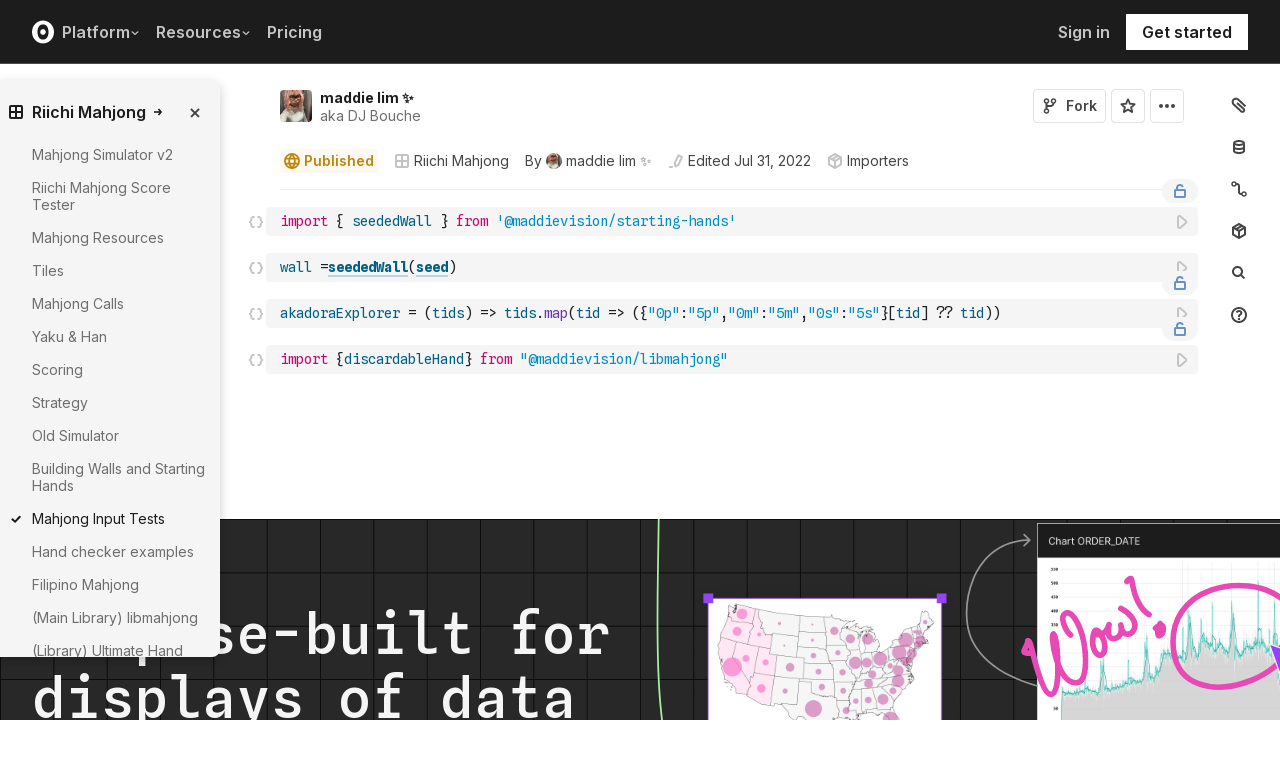

--- FILE ---
content_type: text/html; charset=utf-8
request_url: https://observablehq.com/@maddievision/input-mahjong?collection=@maddievision/mahjong
body_size: 27809
content:
<!DOCTYPE html><html><head><meta charSet="utf-8"/><meta name="viewport" content="width=device-width, initial-scale=1, maximum-scale=1"/><link rel="apple-touch-icon" href="https://static.observablehq.com/favicon-512.0667824687f99c942a02e06e2db1a060911da0bf3606671676a255b1cf97b4fe.png"/><link rel="icon" type="image/png" href="https://static.observablehq.com/favicon-512.0667824687f99c942a02e06e2db1a060911da0bf3606671676a255b1cf97b4fe.png" sizes="512x512"/><link rel="search" type="application/opensearchdescription+xml" href="https://static.observablehq.com/opensearch.bf5e25ab3eef28bb53ee52e7f57ea5210eb03b2edb9f7c51328d4b7ed874497a.xml" title="Observable"/><title>Mahjong Input Tests / maddie lim ✨ | Observable</title><link rel="canonical" href="https://observablehq.com/@maddievision/input-mahjong" class="jsx-89ba54f59fad5733"/><link rel="alternate" type="application/rss+xml" title="maddie lim ✨ | Observable" href="https://api.observablehq.com/documents/@maddievision.rss" class="jsx-89ba54f59fad5733"/><link rel="alternate" type="application/rss+xml" title="Riichi Mahjong / maddie lim ✨ | Observable" href="https://api.observablehq.com/collection/@maddievision/mahjong.rss" class="jsx-89ba54f59fad5733"/><meta property="og:type" content="article"/><meta property="og:url" content="https://observablehq.com/@maddievision/input-mahjong"/><meta property="og:site_name" content="Observable"/><meta name="twitter:site" content="@observablehq"/><meta name="title" content="Mahjong Input Tests"/><meta property="og:title" content="Mahjong Input Tests"/><meta name="description" content="Check a hand Enter a 13 or 14 tile hand using the buttons below to see its status! Or use the wall buttons to automatically fill it in with a virtual wall. Change the seed to change the wall. Hand Click a tile to discard it. More notebooks Tiles Hand examples Yaku Shuffled example starting hands External resources Japanese Mahjong Wiki (riichi.wiki)"/><meta property="og:description" content="Check a hand Enter a 13 or 14 tile hand using the buttons below to see its status! Or use the wall buttons to automatically fill it in with a virtual wall. Change the seed to change the wall. Hand Click a tile to discard it. More notebooks Tiles Hand examples Yaku Shuffled example starting hands External resources Japanese Mahjong Wiki (riichi.wiki)"/><meta property="og:image" content="https://static.observableusercontent.com/thumbnail/4bbb333efc7dec994bef529dea2287b0dfa6be54cc7d930b2efc44fb72f93e88.jpg"/><meta name="twitter:card" content="summary_large_image"/><meta name="author" content="maddie lim ✨"/><meta name="article:author" content="https://observablehq.com/user/@maddievision"/><meta property="article:published_time" content="2022-07-23T19:24:57.257Z"/><meta property="article:modified_time" content="2022-07-31T20:58:19.387Z"/><link rel="preload" as="image" imageSrcSet="/_next/image?url=https%3A%2F%2Fstatic.observablehq.com%2Fassets%2Fmarketing%2Fcomponents%2Fnotebook-signup-cta%2Fbg-raster.png&amp;w=3840&amp;q=100 1x" fetchpriority="high"/><link rel="preload" href="https://static.observablehq.com/assets/marketing/components/notebook-signup-cta/bg-vector.svg" as="image" fetchpriority="high"/><meta name="next-head-count" content="12"/><script async="" src="https://www.googletagmanager.com/gtag/js?id=G-9B88TP6PKQ"></script><script>window.dataLayer = window.dataLayer || [];
function gtag(){dataLayer.push(arguments);}
gtag('js', new Date());
gtag('config', "G-9B88TP6PKQ", { 'send_page_view': false });</script><script type="application/ld+json">{"@context":"https://schema.org","@type":"WebSite","name":"Observable","url":"https://observablehq.com"}</script><link rel="preload" href="/_next/static/media/c4b700dcb2187787-s.p.woff2" as="font" type="font/woff2" crossorigin="anonymous" data-next-font="size-adjust"/><link rel="preload" href="/_next/static/media/e4af272ccee01ff0-s.p.woff2" as="font" type="font/woff2" crossorigin="anonymous" data-next-font="size-adjust"/><link rel="preload" href="/_next/static/media/e02f7a71372872a3-s.p.woff2" as="font" type="font/woff2" crossorigin="anonymous" data-next-font="size-adjust"/><link rel="preload" href="/_next/static/css/1ea12399bef49ff9.css" as="style"/><link rel="stylesheet" href="/_next/static/css/1ea12399bef49ff9.css" data-n-g=""/><noscript data-n-css=""></noscript><script defer="" nomodule="" src="/_next/static/chunks/polyfills-42372ed130431b0a.js"></script><script defer="" src="/_next/static/chunks/5494.787e14c8d3937ab9.js"></script><script src="/_next/static/chunks/webpack-90c247f3fc75b31c.js" defer=""></script><script src="/_next/static/chunks/framework-6761de23ac53dea2.js" defer=""></script><script src="/_next/static/chunks/main-c58989c3021235ab.js" defer=""></script><script src="/_next/static/chunks/pages/_app-855d944251aa3e60.js" defer=""></script><script src="/_next/static/chunks/8764-2e627aae7fb0f4fa.js" defer=""></script><script src="/_next/static/chunks/9273-d14a7c3909b5f026.js" defer=""></script><script src="/_next/static/chunks/3999-eb7c9b525e00cb6c.js" defer=""></script><script src="/_next/static/chunks/458-da327e6db3c10979.js" defer=""></script><script src="/_next/static/chunks/1582-a2f08f5ae2533d61.js" defer=""></script><script src="/_next/static/chunks/4169-6ad243c83836ace1.js" defer=""></script><script src="/_next/static/chunks/5337-980e9eb977a88127.js" defer=""></script><script src="/_next/static/chunks/2080-c6a5800a5b5cb795.js" defer=""></script><script src="/_next/static/chunks/3838-4b8e02e8f55e9cac.js" defer=""></script><script src="/_next/static/chunks/528-800f8c462d250c90.js" defer=""></script><script src="/_next/static/chunks/4636-ecc57e6ad3c22d95.js" defer=""></script><script src="/_next/static/chunks/4022-095d79d3fe2cdfd3.js" defer=""></script><script src="/_next/static/chunks/1197-d153e92c03c4f338.js" defer=""></script><script src="/_next/static/chunks/9430-83e2254873be7112.js" defer=""></script><script src="/_next/static/chunks/2549-1c4d920a267519c5.js" defer=""></script><script src="/_next/static/chunks/8770-feb0767260761d09.js" defer=""></script><script src="/_next/static/chunks/5590-44cd7df546b28f0e.js" defer=""></script><script src="/_next/static/chunks/1207-71fe2d3f2061876e.js" defer=""></script><script src="/_next/static/chunks/3907-5d72c42e83208dff.js" defer=""></script><script src="/_next/static/chunks/372-5b944a1f88a19224.js" defer=""></script><script src="/_next/static/chunks/7297-bfdd73091e75e122.js" defer=""></script><script src="/_next/static/chunks/1453-be3e44006488a7ae.js" defer=""></script><script src="/_next/static/chunks/8234-17e2e08c1547e76c.js" defer=""></script><script src="/_next/static/chunks/7828-be8665dbf19de164.js" defer=""></script><script src="/_next/static/chunks/5946-b2ffdb2955e74bf4.js" defer=""></script><script src="/_next/static/chunks/9004-b9fbb88ab53d246b.js" defer=""></script><script src="/_next/static/chunks/pages/%5Bat%5D/%5B...specifiers%5D-90c85f7c084fde2e.js" defer=""></script><script src="/_next/static/z-9afeLI5G0KySymG5zcH/_buildManifest.js" defer=""></script><script src="/_next/static/z-9afeLI5G0KySymG5zcH/_ssgManifest.js" defer=""></script><style id="__jsx-5405015f029035ec">@-webkit-keyframes loading-animation{from{-webkit-transform:translatex(-100%);transform:translatex(-100%)}to{-webkit-transform:translatex(0);transform:translatex(0)}}@-moz-keyframes loading-animation{from{-moz-transform:translatex(-100%);transform:translatex(-100%)}to{-moz-transform:translatex(0);transform:translatex(0)}}@-o-keyframes loading-animation{from{-o-transform:translatex(-100%);transform:translatex(-100%)}to{-o-transform:translatex(0);transform:translatex(0)}}@keyframes loading-animation{from{-webkit-transform:translatex(-100%);-moz-transform:translatex(-100%);-o-transform:translatex(-100%);transform:translatex(-100%)}to{-webkit-transform:translatex(0);-moz-transform:translatex(0);-o-transform:translatex(0);transform:translatex(0)}}@-webkit-keyframes cycling-animation{from{background-position:right}to{background-position:left}}@-moz-keyframes cycling-animation{from{background-position:right}to{background-position:left}}@-o-keyframes cycling-animation{from{background-position:right}to{background-position:left}}@keyframes cycling-animation{from{background-position:right}to{background-position:left}}@-webkit-keyframes complete-animation{from{-webkit-transform:translatey(0);transform:translatey(0)}to{-webkit-transform:translatey(-3px);transform:translatey(-3px)}}@-moz-keyframes complete-animation{from{-moz-transform:translatey(0);transform:translatey(0)}to{-moz-transform:translatey(-3px);transform:translatey(-3px)}}@-o-keyframes complete-animation{from{-o-transform:translatey(0);transform:translatey(0)}to{-o-transform:translatey(-3px);transform:translatey(-3px)}}@keyframes complete-animation{from{-webkit-transform:translatey(0);-moz-transform:translatey(0);-o-transform:translatey(0);transform:translatey(0)}to{-webkit-transform:translatey(-3px);-moz-transform:translatey(-3px);-o-transform:translatey(-3px);transform:translatey(-3px)}}.active.jsx-5405015f029035ec,.complete.jsx-5405015f029035ec{height:3px;background-color:#5e513f;-webkit-background-size:25%100%;-moz-background-size:25%100%;-o-background-size:25%100%;background-size:25%100%;background-position:right;background-repeat:no-repeat;background-image:-webkit-linear-gradient(left,#5e513f,#a5765c,#ff7e6a,#ffb47e,#ffe694,#b3eb9f,#7ec4f6,#bb87fa,#5e513f);background-image:-moz-linear-gradient(left,#5e513f,#a5765c,#ff7e6a,#ffb47e,#ffe694,#b3eb9f,#7ec4f6,#bb87fa,#5e513f);background-image:-o-linear-gradient(left,#5e513f,#a5765c,#ff7e6a,#ffb47e,#ffe694,#b3eb9f,#7ec4f6,#bb87fa,#5e513f);background-image:linear-gradient(to right,#5e513f,#a5765c,#ff7e6a,#ffb47e,#ffe694,#b3eb9f,#7ec4f6,#bb87fa,#5e513f)}.active.jsx-5405015f029035ec{-webkit-animation:loading-animation 3s linear forwards,cycling-animation 3s 3s linear alternate infinite;-moz-animation:loading-animation 3s linear forwards,cycling-animation 3s 3s linear alternate infinite;-o-animation:loading-animation 3s linear forwards,cycling-animation 3s 3s linear alternate infinite;animation:loading-animation 3s linear forwards,cycling-animation 3s 3s linear alternate infinite}.complete.jsx-5405015f029035ec{-webkit-animation:complete-animation.2s linear forwards;-moz-animation:complete-animation.2s linear forwards;-o-animation:complete-animation.2s linear forwards;animation:complete-animation.2s linear forwards;visibility:hidden;-webkit-transition:visibility 0s .2s;-moz-transition:visibility 0s .2s;-o-transition:visibility 0s .2s;transition:visibility 0s .2s}</style><style id="__jsx-2774461501">:root{--navHeight:48px;--screenHeight:calc(100vh - var(--navHeight));--nav-color-text:#c5c5c5;--nav-color-text-active:#fff;--nav-color-bg:#1c1c1c;--nav-color-logo:#fff;--nav-color-button-text:#1c1c1c;--nav-color-button-bg-hover:#eeeeee;--nav-color-border:#4c4c4c}@media (min-width: 768px){:root{--navHeight:64px}}[data-reach-dialog-content]#mobile-nav-dialog{width:100%;min-width:unset;max-width:none;margin:0;min-height:unset;-webkit-border-radius:0;-moz-border-radius:0;border-radius:0;-webkit-box-shadow:none;-moz-box-shadow:none;box-shadow:none}</style><style id="__jsx-eedd486652830b1c">.action-button--default.jsx-eedd486652830b1c{border-color:var(--light-gray);color:var(--dark-gray)}.action-button--banner.jsx-eedd486652830b1c{border-color:transparent;color:var(--white)}.action-button--highlight.jsx-eedd486652830b1c{border-color:var(--light-gray);color:var(--blue)}.action-button--list.jsx-eedd486652830b1c{border-color:transparent;color:var(--moon-gray)}.action-button.jsx-eedd486652830b1c{margin-left:5px;padding:8px 8px;-webkit-transition:border-color 250ms ease;-moz-transition:border-color 250ms ease;-o-transition:border-color 250ms ease;transition:border-color 250ms ease}.action-button--default.jsx-eedd486652830b1c:hover{color:var(--black);background-color:var(--near-white)}.action-button--banner.jsx-eedd486652830b1c:hover{color:var(--white);background-color:rgba(0,0,0,.1)}.action-button--highlight.jsx-eedd486652830b1c:hover{color:var(--white);background-color:var(--blue)}.action-button--list.jsx-eedd486652830b1c:hover{color:var(--dark-gray)}.action-button.jsx-eedd486652830b1c:hover{border-color:transparent}.action-button[disabled].jsx-eedd486652830b1c{display:none}.stuck .action-button.jsx-eedd486652830b1c{border-color:transparent}</style><style id="__jsx-6659368c4cbab750">@-webkit-keyframes bump{0%{-webkit-transform:none;transform:none}25%{-webkit-transform:scale(1.5);transform:scale(1.5)}100%{-webkit-transform:none;transform:none}}@-moz-keyframes bump{0%{-moz-transform:none;transform:none}25%{-moz-transform:scale(1.5);transform:scale(1.5)}100%{-moz-transform:none;transform:none}}@-o-keyframes bump{0%{-o-transform:none;transform:none}25%{-o-transform:scale(1.5);transform:scale(1.5)}100%{-o-transform:none;transform:none}}@keyframes bump{0%{-webkit-transform:none;-moz-transform:none;-o-transform:none;transform:none}25%{-webkit-transform:scale(1.5);-moz-transform:scale(1.5);-o-transform:scale(1.5);transform:scale(1.5)}100%{-webkit-transform:none;-moz-transform:none;-o-transform:none;transform:none}}.bump{-webkit-animation-duration:350ms;-moz-animation-duration:350ms;-o-animation-duration:350ms;animation-duration:350ms;-webkit-animation-fill-mode:forwards;-moz-animation-fill-mode:forwards;-o-animation-fill-mode:forwards;animation-fill-mode:forwards;-webkit-animation-name:bump;-moz-animation-name:bump;-o-animation-name:bump;animation-name:bump}</style><style id="__jsx-d6d7e798d9e95d06">:root{--reach-menu-button:1}[data-reach-popover]{z-index:2}</style><style id="__jsx-e7b7d6e7b559af87">[data-reach-menu-item][data-selected]{color:var(--near-black);background-color:var(--near-white)}[data-reach-menu-item][data-selected].hover-blue{color:var(--blue)}[data-reach-menu-item][data-selected].hover-dark-red{color:var(--dark-red)}[data-reach-menu-item][data-selected].hover-bg-washed-red{background-color:var(--washed-red)}[data-reach-menu-item][aria-disabled]{opacity:.5;cursor:not-allowed}</style><style id="__jsx-2330415241">@media screen and (min-width: 60em){.body.jsx-2330415241{padding-right:var(--spacing-extra-large)}}@media screen and (min-width:90em){.body.jsx-2330415241{padding-right:var(--spacing-large)}}@media screen and (min-width:60em){.body.jsx-2330415241{padding-left:calc(max(216px + var(--spacing-large) - max((100vw - var(--max-width-page))/2, 0px), 0px) + var(--spacing-large))}}</style><style id="__jsx-1489295372">.sticky.jsx-1489295372{top:64px}@media screen and (min-width: 30em){.sticky.jsx-1489295372{top:64px}}.body.jsx-1489295372{padding-right:"calc(420px - max((100vw - 64rem)/2, 0px))"}</style><style id="__jsx-583862190">.fixed.jsx-583862190{top:64px;right:var(--spacing-medium);bottom:0}@media screen and (min-width: 60em){.fixed.jsx-583862190{right:0}}.pane.jsx-583862190{position:fixed;top:0;right:0;bottom:0;left:0}@media screen and (min-width: 30em){.pane.jsx-583862190{position:static;max-height:-webkit-calc(100vh - 64px - 41px - 38px);max-height:-moz-calc(100vh - 64px - 41px - 38px);max-height:calc(100vh - 64px - 41px - 38px);width:-webkit-calc(
              0px - 2 *
                var(--spacing-small) - var(--spacing-extra-small) - var(
                  --width-2
                )
                
            );width:-moz-calc(
              0px - 2 *
                var(--spacing-small) - var(--spacing-extra-small) - var(
                  --width-2
                )
                
            );width:calc(
              0px - 2 *
                var(--spacing-small) - var(--spacing-extra-small) - var(
                  --width-2
                )
                
            )}}.dismiss-button.jsx-583862190{top:0;right:0}</style><style id="__jsx-2619037014">.pane.jsx-2619037014{bottom:0;left:0;right:0;top:0}@media screen and (min-width: 30em){.pane.jsx-2619037014{top:64px;width:220px;max-height:-webkit-calc(100vh - 64px - 41px - 38px);max-height:-moz-calc(100vh - 64px - 41px - 38px);max-height:calc(100vh - 64px - 41px - 38px)}}</style><style id="__jsx-60a718ae68b8f767">.fullscreen-stretch.jsx-60a718ae68b8f767{padding:1em 4em;background-color:var(--white);width:100%;height:100%;overflow-y:scroll}</style><style id="__jsx-3574674509">.heading-one.jsx-3574674509{font-size:28px;line-height:36px}.heading-one.force-desktop-style.jsx-3574674509{font-size:56px;line-height:64px}@media screen and (min-width: 30em){.heading-one.jsx-3574674509{font-size:40px;line-height:48px}}@media screen and (min-width: 60em){.heading-one.jsx-3574674509{font-size:56px;line-height:64px}}</style><style id="__jsx-3ba17750e06cdfc4">.button-or-link.jsx-3ba17750e06cdfc4{--animation-transition:0.2s ease-in-out;font-size:14px;line-height:19px;position:relative}.button-or-link.jsx-3ba17750e06cdfc4:not(.disabled):hover .arrow-wrap{-webkit-transform:translatex(4px);-moz-transform:translatex(4px);-ms-transform:translatex(4px);-o-transform:translatex(4px);transform:translatex(4px)}.button-or-link.jsx-3ba17750e06cdfc4 .arrow-wrap{-webkit-transition:-webkit-transform var(--animation-transition);-moz-transition:-moz-transform var(--animation-transition);-o-transition:-o-transform var(--animation-transition);transition:-webkit-transform var(--animation-transition);transition:-moz-transform var(--animation-transition);transition:-o-transform var(--animation-transition);transition:transform var(--animation-transition)}.button-or-link.disabled.jsx-3ba17750e06cdfc4{cursor:not-allowed}.button-or-link.jsx-3ba17750e06cdfc4 .arrow-wrap{margin-left:4px}@media screen and (min-width: 30em){.button-or-link.jsx-3ba17750e06cdfc4{font-size:16px;margin-right:24px}.button-or-link.align-center.jsx-3ba17750e06cdfc4{margin-right:12px;margin-left:12px}.button-or-link.align-right.jsx-3ba17750e06cdfc4{margin-right:0;margin-left:24px}}</style><style id="__jsx-10cd985fcdaa9972">.button-or-link.fancy.jsx-10cd985fcdaa9972{--focus-border-offset:6px;--focus-border-width:2px;--animation-transition:0.2s ease-in-out;padding:12.5px 16px;color:var(--white);background-color:var(--near-black);border:2px solid var(--near-black);outline:none;-webkit-transition:background-color var(--animation-transition),border-color var(--animation-transition);-moz-transition:background-color var(--animation-transition),border-color var(--animation-transition);-o-transition:background-color var(--animation-transition),border-color var(--animation-transition);transition:background-color var(--animation-transition),border-color var(--animation-transition)}.button-or-link.fancy.jsx-10cd985fcdaa9972:hover{background-color:var(--dark-gray);border-color:var(--dark-gray)}.button-or-link.fancy.blue-theme.jsx-10cd985fcdaa9972{color:var(--near-black);background-color:var(--faint-blue);border-color:var(--faint-blue)}.button-or-link.fancy.blue-theme.jsx-10cd985fcdaa9972:hover{background-color:var(--washed-blue);border-color:var(--washed-blue)}.button-or-link.fancy.white-theme.jsx-10cd985fcdaa9972{color:var(--near-black);background-color:var(--white);border-color:var(--white)}.button-or-link.fancy.white-theme.jsx-10cd985fcdaa9972:hover{background-color:var(--near-white);border-color:var(--near-white)}.button-or-link.fancy.jsx-10cd985fcdaa9972:before{content:"";display:none;position:absolute;width:-webkit-calc(100% + (var(--focus-border-offset) + var(--focus-border-width)));width:-moz-calc(100% + (var(--focus-border-offset) + var(--focus-border-width)));width:calc(100% + (var(--focus-border-offset) + var(--focus-border-width)));height:-webkit-calc(100% + (var(--focus-border-offset) + var(--focus-border-width)));height:-moz-calc(100% + (var(--focus-border-offset) + var(--focus-border-width)));height:calc(100% + (var(--focus-border-offset) + var(--focus-border-width)));pointer-events:none;border:var(--focus-border-width)solid var(--blue);left:-webkit-calc(-1*var(--focus-border-offset));left:-moz-calc(-1*var(--focus-border-offset));left:calc(-1*var(--focus-border-offset));top:-webkit-calc(-1*var(--focus-border-offset));top:-moz-calc(-1*var(--focus-border-offset));top:calc(-1*var(--focus-border-offset))}.button-or-link.fancy.blue-theme.jsx-10cd985fcdaa9972:before{border-color:var(--white)}.button-or-link.fancy.jsx-10cd985fcdaa9972:focus-visible:before{display:block}.button-or-link.fancy.sz-tall.jsx-10cd985fcdaa9972{padding:16px}.button-or-link.fancy.secondary.jsx-10cd985fcdaa9972{color:var(--near-black);background-color:transparent;-webkit-backdrop-filter:blur(50px);backdrop-filter:blur(50px)}.button-or-link.fancy.secondary.jsx-10cd985fcdaa9972:hover{color:var(--near-black);background-color:rgba(0,0,0,.05);border-color:var(--near-black)}.button-or-link.fancy.blue-theme.secondary.jsx-10cd985fcdaa9972{color:var(--white);border-color:var(--white)}.button-or-link.fancy.blue-theme.secondary.jsx-10cd985fcdaa9972:hover{color:var(--white);border-color:var(--white);background-color:rgba(255,255,255,.05)}.button-or-link.fancy.white-theme.secondary.jsx-10cd985fcdaa9972{color:var(--white);border-color:var(--white)}.button-or-link.fancy.white-theme.secondary.jsx-10cd985fcdaa9972:hover{color:var(--white);border-color:var(--white);background-color:rgba(255,255,255,.05)}.button-or-link.fancy.primary.disabled.jsx-10cd985fcdaa9972,.button-or-link.fancy.secondary.disabled.jsx-10cd985fcdaa9972{color:var(--mid-gray);background-color:var(--silver);border-color:var(--silver)}.button-or-link.fancy.jsx-10cd985fcdaa9972 .arrow-wrap{margin-left:8px}@media screen and (min-width: 30em){.button-or-link.fancy.jsx-10cd985fcdaa9972{min-width:200px}.button-or-link.fancy.sz-tall.jsx-10cd985fcdaa9972{padding:20.5px 16px}}</style><style id="__jsx-301618467">.container-grid.jsx-301618467{--col-gap:var(--spacing-medium);display:grid;grid-template-columns:repeat(12,1fr);grid-column-gap:var(--col-gap)}@media screen and (min-width: 60em){.container-grid.jsx-301618467{--col-gap:var(--spacing-large)}}</style><style id="__jsx-1054704877">.container-grid .full-width{grid-column:1/span 12}.container-grid .left-half{grid-column:1/span 6}.container-grid .right-half{grid-column:7/span 6}</style><style id="__jsx-33d4ea7186cd0717">.grid-bg{position:relative;z-index:0}.grid-bg:before{content:"";height:100%;width:100%;display:block;position:absolute;top:0;left:0;opacity:var(--grid-opacity,1);background-image:-webkit-linear-gradient(var(--grid-color)1px,transparent 1px),-webkit-linear-gradient(left,var(--grid-color)1px,transparent 1px);background-image:-moz-linear-gradient(var(--grid-color)1px,transparent 1px),-moz-linear-gradient(left,var(--grid-color)1px,transparent 1px);background-image:-o-linear-gradient(var(--grid-color)1px,transparent 1px),-o-linear-gradient(left,var(--grid-color)1px,transparent 1px);background-image:linear-gradient(var(--grid-color)1px,transparent 1px),linear-gradient(90deg,var(--grid-color)1px,transparent 1px);-webkit-background-size:var(--grid-size)var(--grid-size);-moz-background-size:var(--grid-size)var(--grid-size);-o-background-size:var(--grid-size)var(--grid-size);background-size:var(--grid-size)var(--grid-size);background-position:top left;pointer-events:none;z-index:-1}</style><style id="__jsx-1914620835">.container-wrap.jsx-1914620835{height:var(--snap-height,auto);display:-webkit-box;display:-webkit-flex;display:-moz-box;display:-ms-flexbox;display:flex;-webkit-box-orient:vertical;-webkit-box-direction:normal;-webkit-flex-direction:column;-moz-box-orient:vertical;-moz-box-direction:normal;-ms-flex-direction:column;flex-direction:column;-webkit-transition:height.1s ease-in-out;-moz-transition:height.1s ease-in-out;-o-transition:height.1s ease-in-out;transition:height.1s ease-in-out}.container.jsx-1914620835{--container-padding-top:var(--spacing-large);--container-padding-horizontal:var(--spacing-medium);--container-padding-bottom:var(--spacing-large);padding:var(--container-padding-top)var(--container-padding-horizontal)var(--container-padding-bottom)}.container.reduced-top-padding.jsx-1914620835{--container-padding-top:var(--spacing-medium)}.container.reduced-bottom-padding.jsx-1914620835{--container-padding-bottom:var(--spacing-medium)}@media (min-width: 640px){.container.jsx-1914620835{--container-padding-top:var(--spacing-extra-large);--container-padding-horizontal:var(--spacing-large);--container-padding-bottom:var(--spacing-extra-large)}.container.reduced-top-padding.jsx-1914620835{--container-padding-top:var(--spacing-large)}.container.reduced-bottom-padding.jsx-1914620835{--container-padding-bottom:var(--spacing-large)}}@media (min-width: 1280px){.container.jsx-1914620835{--container-padding-top:80px;--container-padding-horizontal:0;--container-padding-bottom:80px}.container.reduced-top-padding.jsx-1914620835{--container-padding-top:64px}.container.reduced-bottom-padding.jsx-1914620835{--container-padding-bottom:64px}}</style><style id="__jsx-2536218499">.cta-buttons.jsx-2536218499 .button-or-link{font-size:14px;padding:16px 12px!important;display:-webkit-inline-box;display:-webkit-inline-flex;display:-moz-inline-box;display:-ms-inline-flexbox;display:inline-flex}@media screen and (min-width: 60em){.cta-buttons.jsx-2536218499 .button-or-link{padding:16px 24px!important}}</style><style id="__jsx-8d4ea8e40418e08b">ul.jsx-8d4ea8e40418e08b{margin:0;padding:0}li.jsx-8d4ea8e40418e08b{list-style:none}</style><style id="__jsx-89ba54f59fad5733">.following{scroll-behavior:smooth}</style><style id="__jsx-2ee58d861371c8b0">.tooltipped{position:relative}.tooltipped::after{position:absolute;z-index:1000000;display:none;padding:.5em .75em;font-weight:normal;font-variant:normal;font-size:11px;line-height:1.5;font-family:var(--sans-serif);-webkit-font-smoothing:subpixel-antialiased;color:#fff;text-align:center;text-decoration:none;text-shadow:none;text-transform:none;letter-spacing:normal;word-wrap:break-word;white-space:pre;pointer-events:none;content:attr(aria-label);background:var(--black);border:1px solid var(--dark-gray);-webkit-border-radius:4px;-moz-border-radius:4px;border-radius:4px;opacity:0}.tooltipped-error::after{background-color:var(--red)!important;border-color:var(--red)!important}@-webkit-keyframes tooltip-appear{from{opacity:0}to{opacity:1}}@-moz-keyframes tooltip-appear{from{opacity:0}to{opacity:1}}@-o-keyframes tooltip-appear{from{opacity:0}to{opacity:1}}@keyframes tooltip-appear{from{opacity:0}to{opacity:1}}@media(hover){.tooltipped:hover::after{display:inline-block;text-decoration:none;-webkit-animation-name:tooltip-appear;-moz-animation-name:tooltip-appear;-o-animation-name:tooltip-appear;animation-name:tooltip-appear;-webkit-animation-duration:.05s;-moz-animation-duration:.05s;-o-animation-duration:.05s;animation-duration:.05s;-webkit-animation-fill-mode:forwards;-moz-animation-fill-mode:forwards;-o-animation-fill-mode:forwards;animation-fill-mode:forwards;-webkit-animation-timing-function:ease-in;-moz-animation-timing-function:ease-in;-o-animation-timing-function:ease-in;animation-timing-function:ease-in;-webkit-animation-delay:.6s;-moz-animation-delay:.6s;-o-animation-delay:.6s;animation-delay:.6s}}.tooltipped-show .tooltipped::after{display:inline-block;text-decoration:none;-webkit-animation-name:tooltip-appear;-moz-animation-name:tooltip-appear;-o-animation-name:tooltip-appear;animation-name:tooltip-appear;-webkit-animation-duration:.05s;-moz-animation-duration:.05s;-o-animation-duration:.05s;animation-duration:.05s;-webkit-animation-fill-mode:forwards;-moz-animation-fill-mode:forwards;-o-animation-fill-mode:forwards;animation-fill-mode:forwards;-webkit-animation-timing-function:ease-in;-moz-animation-timing-function:ease-in;-o-animation-timing-function:ease-in;animation-timing-function:ease-in}.tooltipped-s::after,.tooltipped-se::after,.tooltipped-sw::after{top:100%;right:50%;margin-top:6px}.tooltipped-se::after{right:auto;left:50%;margin-left:-16px}.tooltipped-sw::after{margin-right:-16px}.tooltipped-n::after,.tooltipped-ne::after,.tooltipped-nw::after{right:50%;bottom:100%;margin-bottom:6px}.tooltipped-ne::after{right:auto;left:50%;margin-left:-16px}.tooltipped-nw::after{margin-right:-16px}.tooltipped-s::after,.tooltipped-n::after{-webkit-transform:translatex(50%);-moz-transform:translatex(50%);-ms-transform:translatex(50%);-o-transform:translatex(50%);transform:translatex(50%)}.tooltipped-w::after{right:100%;bottom:50%;margin-right:6px;-webkit-transform:translatey(50%);-moz-transform:translatey(50%);-ms-transform:translatey(50%);-o-transform:translatey(50%);transform:translatey(50%);text-align:right}.tooltipped-e::after{bottom:50%;left:100%;margin-left:6px;-webkit-transform:translatey(50%);-moz-transform:translatey(50%);-ms-transform:translatey(50%);-o-transform:translatey(50%);transform:translatey(50%);text-align:left}</style><style id="__jsx-3722355456">:root{--font-inter:'__Inter_e798ec', '__Inter_Fallback_e798ec', -apple-system, BlinkMacSystemFont, avenir next, avenir, helvetica, helvetica neue, ubuntu, roboto, noto, segoe ui, arial, sans-serif;--font-spline-mono:'__Spline_Sans_Mono_1999fd', '__Spline_Sans_Mono_Fallback_1999fd', SFMono-Regular, Menlo, Consolas, Monaco, Liberation Mono, Courier New, monospace}</style></head><body><div id="__next"><div style="will-change:transform" data-testid="page-loading-bar" class="jsx-5405015f029035ec w-100 z-999 fixed pen"></div><nav aria-label="Main" data-orientation="horizontal" dir="ltr" class="tw-z-[2] tw-sticky tw-top-0 tw-w-full max-md:tw-hidden"><span></span><div class="tw-relative tw-bg-[--nav-color-bg] tw-text-[--nav-color-text] tw-transition-colors tw-duration-300"><div style="position:relative"><ul data-orientation="horizontal" class="tw-flex tw-flex-row tw-justify-between tw-list-none tw-flex-nowrap tw-py-2 tw-px-8 tw-m-0 tw-h-[--navHeight] tw-border-0 tw-border-b tw-border-solid tw-border-[--nav-color-border]" dir="ltr"><div class="tw-flex tw-flex-row tw-flex-nowrap tw-gap-4 tw-items-center"><li><a class="tw-flex tw-items-center tw-border-none" data-radix-collection-item="" href="/"><svg role="img" viewBox="0 0 25 28" width="25" height="28" aria-label="Observable" fill="currentColor" style="width:22px" class="tw-text-[--nav-color-logo]"><path d="M12.5 22.6667C11.3458 22.6667 10.3458 22.4153 9.5 21.9127C8.65721 21.412 7.98339 20.7027 7.55521 19.8654C7.09997 18.9942 6.76672 18.0729 6.56354 17.1239C6.34796 16.0947 6.24294 15.0483 6.25 14C6.25 13.1699 6.30417 12.3764 6.41354 11.6176C6.52188 10.8598 6.72292 10.0894 7.01563 9.30748C7.30833 8.52555 7.68542 7.84763 8.14479 7.27274C8.62304 6.68378 9.24141 6.20438 9.95208 5.87163C10.6979 5.51244 11.5458 5.33333 12.5 5.33333C13.6542 5.33333 14.6542 5.58467 15.5 6.08733C16.3428 6.588 17.0166 7.29733 17.4448 8.13459C17.8969 8.99644 18.2271 9.9103 18.4365 10.8761C18.6448 11.841 18.75 12.883 18.75 14C18.75 14.8301 18.6958 15.6236 18.5865 16.3824C18.4699 17.1702 18.2639 17.9446 17.9719 18.6925C17.6698 19.4744 17.2948 20.1524 16.8427 20.7273C16.3906 21.3021 15.7927 21.7692 15.0479 22.1284C14.3031 22.4876 13.4542 22.6667 12.5 22.6667ZM14.7063 16.2945C15.304 15.6944 15.6365 14.864 15.625 14C15.625 13.1073 15.326 12.3425 14.7292 11.7055C14.1313 11.0685 13.3885 10.75 12.5 10.75C11.6115 10.75 10.8688 11.0685 10.2708 11.7055C9.68532 12.3123 9.36198 13.1405 9.375 14C9.375 14.8927 9.67396 15.6575 10.2708 16.2945C10.8688 16.9315 11.6115 17.25 12.5 17.25C13.3885 17.25 14.124 16.9315 14.7063 16.2945ZM12.5 27C19.4031 27 25 21.1792 25 14C25 6.82075 19.4031 1 12.5 1C5.59687 1 0 6.82075 0 14C0 21.1792 5.59687 27 12.5 27Z" fill="currentColor"></path></svg></a></li><li><button id="radix-:R16sm:-trigger-Platform" data-state="closed" aria-expanded="false" aria-controls="radix-:R16sm:-content-Platform" class="tw-flex tw-items-center tw-justify-between tw-bg-transparent tw-p-2 tw-no-underline tw-font-semibold tw-text-[16px] tw-border-none tw-group tw-select-none tw-gap-2 hover:tw-text-[--nav-color-text-active] tw-relative after:tw-content-[&#x27;&#x27;] after:tw-absolute after:-tw-bottom-4 after:tw-left-0 after:tw-w-full after:tw-h-4 after:tw-outline-none" data-radix-collection-item="">Platform<!-- --> <svg width="10" height="16" viewBox="0 0 16 16" fill="none" class="tw-relative tw-top-px tw-transition-transform tw-duration-[250] tw-ease-in group-data-[state=open]:-tw-rotate-180" aria-hidden="true"><path d="M3.5 6.18536L8 10.1854L12.5 6.18536" stroke="currentColor" stroke-width="2" stroke-linecap="round"></path></svg></button></li><li><button id="radix-:R16sm:-trigger-Resources" data-state="closed" aria-expanded="false" aria-controls="radix-:R16sm:-content-Resources" class="tw-flex tw-items-center tw-justify-between tw-bg-transparent tw-p-2 tw-no-underline tw-font-semibold tw-text-[16px] tw-border-none tw-group tw-select-none tw-gap-2 hover:tw-text-[--nav-color-text-active] tw-relative after:tw-content-[&#x27;&#x27;] after:tw-absolute after:-tw-bottom-4 after:tw-left-0 after:tw-w-full after:tw-h-4 after:tw-outline-none" data-radix-collection-item="">Resources<!-- --> <svg width="10" height="16" viewBox="0 0 16 16" fill="none" class="tw-relative tw-top-px tw-transition-transform tw-duration-[250] tw-ease-in group-data-[state=open]:-tw-rotate-180" aria-hidden="true"><path d="M3.5 6.18536L8 10.1854L12.5 6.18536" stroke="currentColor" stroke-width="2" stroke-linecap="round"></path></svg></button></li><li><a class="tw-flex tw-items-center tw-justify-between tw-bg-transparent tw-p-2 tw-no-underline tw-font-semibold tw-text-[16px] tw-border-none tw-group tw-select-none tw-gap-2 hover:tw-text-[--nav-color-text-active]" data-radix-collection-item="" href="/pricing">Pricing</a></li></div><div class="tw-flex tw-flex-row tw-flex-nowrap tw-gap-4 tw-items-center"><li><button class="tw-flex tw-items-center tw-justify-between tw-bg-transparent tw-p-2 tw-no-underline tw-font-semibold tw-text-[16px] tw-border-none tw-group tw-select-none tw-gap-2 hover:tw-text-[--nav-color-text-active] !tw-px-4 tw-cursor-pointer" data-radix-collection-item="">Sign in</button></li><li><a class="tw-flex tw-items-center tw-justify-between tw-bg-transparent tw-p-2 tw-no-underline tw-font-semibold tw-text-[16px] tw-border-none tw-group tw-select-none tw-gap-2 hover:tw-text-[--nav-color-text-active] !tw-px-4 !tw-bg-[--nav-color-logo] !tw-text-[--nav-color-button-text] hover:!tw-bg-[var(--nav-color-button-bg-hover,var(--nav-color-logo))]" data-radix-collection-item="" href="/get-started">Get started</a></li></div></ul></div><div class="tw-absolute tw-left-0 tw-top-full tw-flex tw-w-full tw-justify-center"><div data-state="closed" data-orientation="horizontal" class="tw-relative tw-w-full tw-bg-white tw-overflow-hidden tw-transition-[height] tw-duration-300 tw-h-[var(--radix-navigation-menu-viewport-height,auto)] data-[state=closed]:tw-h-0 tw-shadow-[0px_4px_4px_0px_rgba(0,0,0,0.25)]" style="pointer-events:none"></div></div></div></nav><nav class="tw-z-[2] tw-sticky tw-top-0 tw-w-full md:tw-hidden"><div class="tw-bg-[--nav-color-bg] tw-text-[--nav-color-text] tw-flex tw-flex-row tw-justify-between tw-items-center tw-py-2 tw-px-4 tw-h-[--navHeight] tw-border-0 tw-border-b tw-border-solid tw-border-gray-500 tw-transition-colors tw-duration-300"><a class="tw-inline-flex tw-items-center" href="/"><svg role="img" viewBox="0 0 25 28" width="25" height="28" aria-label="Observable" fill="currentColor" style="width:22px" class="tw-text-[--nav-color-logo]"><path d="M12.5 22.6667C11.3458 22.6667 10.3458 22.4153 9.5 21.9127C8.65721 21.412 7.98339 20.7027 7.55521 19.8654C7.09997 18.9942 6.76672 18.0729 6.56354 17.1239C6.34796 16.0947 6.24294 15.0483 6.25 14C6.25 13.1699 6.30417 12.3764 6.41354 11.6176C6.52188 10.8598 6.72292 10.0894 7.01563 9.30748C7.30833 8.52555 7.68542 7.84763 8.14479 7.27274C8.62304 6.68378 9.24141 6.20438 9.95208 5.87163C10.6979 5.51244 11.5458 5.33333 12.5 5.33333C13.6542 5.33333 14.6542 5.58467 15.5 6.08733C16.3428 6.588 17.0166 7.29733 17.4448 8.13459C17.8969 8.99644 18.2271 9.9103 18.4365 10.8761C18.6448 11.841 18.75 12.883 18.75 14C18.75 14.8301 18.6958 15.6236 18.5865 16.3824C18.4699 17.1702 18.2639 17.9446 17.9719 18.6925C17.6698 19.4744 17.2948 20.1524 16.8427 20.7273C16.3906 21.3021 15.7927 21.7692 15.0479 22.1284C14.3031 22.4876 13.4542 22.6667 12.5 22.6667ZM14.7063 16.2945C15.304 15.6944 15.6365 14.864 15.625 14C15.625 13.1073 15.326 12.3425 14.7292 11.7055C14.1313 11.0685 13.3885 10.75 12.5 10.75C11.6115 10.75 10.8688 11.0685 10.2708 11.7055C9.68532 12.3123 9.36198 13.1405 9.375 14C9.375 14.8927 9.67396 15.6575 10.2708 16.2945C10.8688 16.9315 11.6115 17.25 12.5 17.25C13.3885 17.25 14.124 16.9315 14.7063 16.2945ZM12.5 27C19.4031 27 25 21.1792 25 14C25 6.82075 19.4031 1 12.5 1C5.59687 1 0 6.82075 0 14C0 21.1792 5.59687 27 12.5 27Z" fill="currentColor"></path></svg></a><button class="tw-inline-flex tw-items-center tw-p-1 tw-border-none tw-bg-transparent -tw-mr-1 tw-cursor-pointer" data-testid="hamburger-button"><svg width="16" height="16" viewBox="0 0 16 16" fill="currentColor"><rect x="1" y="2" width="14" height="2" rx="0.7"></rect><rect x="1" y="7" width="14" height="2" rx="0.7"></rect><rect x="1" y="12" width="14" height="2" rx="0.7"></rect></svg></button></div></nav><div class="jsx-1489295372"></div><div class="jsx-1489295372 mb2 bg-white z-1 dn-print body bb mt3 b--transparent"><div style="min-height:52px" class="jsx-2330415241 mw-page mw-page-xl center ph4 pr5-l body tw-mt-sm tw-flex tw-flex-col-reverse tw-justify-center navlg:tw-flex-row navlg:tw-justify-between navlg:tw-items-center"><div class="flex items-center tw-w-full tw-max-w-[400px]"><a href="/@maddievision"><img alt="The avatar for @maddievision" title="@maddievision" loading="lazy" width="32" height="32" decoding="async" data-nimg="1" class="inline-flex mw-none br2" style="color:transparent;width:32px;height:32px;max-width:none;flex-shrink:0;display:block;background-color:var(--white)" srcSet="/_next/image?url=https%3A%2F%2Favatars-next.observableusercontent.com%2F44fc4f0f8be73321b571127eefd9853a031c5c33e9985648c91e6aa827258ce0&amp;w=32&amp;q=85 1x, /_next/image?url=https%3A%2F%2Favatars-next.observableusercontent.com%2F44fc4f0f8be73321b571127eefd9853a031c5c33e9985648c91e6aa827258ce0&amp;w=64&amp;q=85 2x" src="/_next/image?url=https%3A%2F%2Favatars-next.observableusercontent.com%2F44fc4f0f8be73321b571127eefd9853a031c5c33e9985648c91e6aa827258ce0&amp;w=64&amp;q=85"/></a><div class="pl2 f6 lh-f6 w-100"><div class="flex items-center justify-start"><a class="truncate truncate dib items-center no-underline near-black hover-blue pr2 fw7" href="/@maddievision">maddie lim ✨</a></div><div class="fw4 f6 lh-f7 mid-gray line-clamp-1">aka DJ Bouche</div></div></div><div class="tw-self-end navlg:tw-self-center nowrap body tw-mb-md navlg:tw-mb-0" data-cy="notebook-title"><div><div class="tw-flex tw-justify-between tw-items-center tw-h-full -tw-mx-md navlg:tw-mx-0"><div><a class="tw-hidden" href="/"><svg width="16" height="16" viewBox="0 0 16 16" fill="none" stroke="currentColor" stroke-width="1.6"><path d="M7.5 11L5 8L7.5 5"></path><line x1="4" y1="8" x2="12" y2="8"></line></svg>Workspace</a></div><div class="tw-float-right"><div class="inline-flex" style="margin-left:5px"><div style="width:16px;height:16px;visibility:hidden"></div></div><button data-cy="promoted-action" aria-label="Sign in to fork this notebook" class="jsx-eedd486652830b1c bg-transparent pointer ba br2 f6 fw6 inline-flex items-center action-button action-button--default  tooltipped tooltipped-sw"><svg width="16" height="16" viewBox="0 0 16 16" fill="currentColor" class="mr2 h1 w1"><path fill-rule="evenodd" clip-rule="evenodd" d="M4.5 1.75C3.80964 1.75 3.25 2.30964 3.25 3C3.25 3.69036 3.80964 4.25 4.5 4.25C5.19036 4.25 5.75 3.69036 5.75 3C5.75 2.30964 5.19036 1.75 4.5 1.75ZM1.75 3C1.75 1.48122 2.98122 0.25 4.5 0.25C6.01878 0.25 7.25 1.48122 7.25 3C7.25 4.16599 6.52434 5.1625 5.5 5.56253V7H8.5C9.4199 7 10.1947 6.37895 10.4281 5.53327C9.44188 5.11546 8.75 4.13853 8.75 3C8.75 1.48122 9.98122 0.25 11.5 0.25C13.0188 0.25 14.25 1.48122 14.25 3C14.25 4.18168 13.5047 5.18928 12.4585 5.57835C12.1782 7.51343 10.5127 9 8.5 9H5.5V10.4375C6.52434 10.8375 7.25 11.834 7.25 13C7.25 14.5188 6.01878 15.75 4.5 15.75C2.98122 15.75 1.75 14.5188 1.75 13C1.75 11.834 2.47566 10.8375 3.5 10.4375L3.5 9V7V5.56253C2.47566 5.1625 1.75 4.16599 1.75 3ZM4.5 11.75C3.80964 11.75 3.25 12.3096 3.25 13C3.25 13.6904 3.80964 14.25 4.5 14.25C5.19036 14.25 5.75 13.6904 5.75 13C5.75 12.3096 5.19036 11.75 4.5 11.75ZM10.25 3C10.25 2.30964 10.8096 1.75 11.5 1.75C12.1904 1.75 12.75 2.30964 12.75 3C12.75 3.69036 12.1904 4.25 11.5 4.25C10.8096 4.25 10.25 3.69036 10.25 3Z"></path></svg>Fork</button><button data-cy="promoted-action" aria-label="Sign in to star this notebook" class="jsx-eedd486652830b1c bg-transparent pointer ba br2 f6 fw6 inline-flex items-center action-button action-button--default  tooltipped tooltipped-sw"><svg width="16" height="16" viewBox="0 0 16 16" class="" color="var(--dark-gray)" fill="transparent"><path d="M9.928 6.7696C9.49177 6.7696 9.10588 6.48682 8.97446 6.07086L8.23838 3.74109C8.16479 3.50817 7.83519 3.50817 7.76161 3.74109L7.02552 6.07086C6.8941 6.48682 6.50821 6.7696 6.07198 6.7696H3.78447C3.54247 6.7696 3.44166 7.07913 3.63725 7.22165L5.49779 8.57734C5.84295 8.82885 5.99029 9.27179 5.86457 9.67994L5.21456 11.79C5.14448 12.0175 5.40195 12.205 5.59693 12.0684L7.42622 10.7869C7.77068 10.5456 8.2293 10.5456 8.57376 10.7869L10.4031 12.0684C10.598 12.205 10.8555 12.0175 10.7854 11.79L10.1377 9.68731C10.0109 9.27559 10.162 8.82891 10.5127 8.57876L12.4135 7.22314C12.6116 7.08186 12.5117 6.7696 12.2684 6.7696H9.928ZM5.44133 4.88671L1.32541 5.26579C0.449632 5.34646 0.0969983 6.43698 0.759735 7.01513L3.85999 9.71973L2.95054 13.7269C2.75648 14.5819 3.67841 15.255 4.43366 14.8096L7.99999 12.7067L11.5663 14.8096C12.3216 15.255 13.2435 14.5819 13.0494 13.7269L12.14 9.71973L15.2402 7.01513C15.903 6.43698 15.5503 5.34646 14.6746 5.26579L10.5587 4.88671L8.91744 1.10214C8.56927 0.299286 7.43071 0.299287 7.08254 1.10214L5.44133 4.88671Z" fill="currentColor" fill-rule="evenodd" clip-rule="evenodd"></path></svg></button><button aria-haspopup="true" aria-controls="menu--:R1qaesm:" class="jsx-eedd486652830b1c bg-transparent pointer ba br2 f6 fw6 inline-flex items-center action-button action-button--default" id="menu-button--menu--:R1qaesm:" type="button" data-reach-menu-button=""><svg viewBox="0 0 16 16" width="16" height="16" fill="currentColor" stroke="none" class="h1 w1" aria-label="Notebook actions"><circle r="2" cy="8" cx="2"></circle><circle r="2" cy="8" cx="8"></circle><circle r="2" cy="8" cx="14"></circle></svg></button></div></div></div></div></div></div><div class="jsx-2330415241 mw-page mw-page-xl center ph4 pr5-l body mt1 mt2-ns mb3 mb2-ns dn-print"><div class="jsx-1489295372 flex justify-between items-center bb b--light-silver"><div class="jsx-1489295372 flex flex-wrap"><div class="flex pb3 f6 dark-gray items-center flex-row flex-wrap lh-f6 mw-100" data-cy="metadata-bar"><div class="flex items-center mt2 mr3 min-w-0"> <div data-cy="access-level" class="lh-f7 flex items-center lh-solid fw6 br2 pa1 observable-dark-gold bg-washed-yellow" title="Anyone can see the published version of this notebook."><svg viewBox="0 0 16 16" width="16" height="16" fill="none" stroke="currentColor" stroke-width="1.8" class="currentColor mr1"><circle cx="8" cy="8" r="7.1"></circle><path d="M1.14285 10.5286 L14.8571 10.5286 M1.14285 5.71429H14.8571 M8 1.14285C7.42857 2.09523 5.14285 4.21428 5.14285 8C5.14285 12.5714 8 14.8571 8 14.8571 M8 1.14285C8.57143 2.09523 10.8571 4.21428 10.8571 8C10.8571 12.5714 8 14.8571 8 14.8571"></path></svg>Published</div> </div><div class="flex items-center mt2 mr3 min-w-0"><a data-cy="collections" aria-label="Open collections browser" class="flex items-center pa0 bg-transparent bn hover-blue pointer no-underline" href="/collection/@maddievision/mahjong"><svg width="16" height="16" viewBox="0 0 16 16" fill="none" class="mr1 moon-gray" style="flex-shrink:0"><path d="M8 2H3C2.44772 2 2 2.44772 2 3V8M8 2V8M8 2H13C13.5523 2 14 2.44772 14 3V8M8 8H2M8 8V14M8 8H14M2 8V13C2 13.5523 2.44772 14 3 14H8M8 14H13C13.5523 14 14 13.5523 14 13V8" stroke="currentColor" stroke-width="2"></path></svg>Riichi Mahjong</a></div><div class="flex items-center mt2 mr3 min-w-0"><div class="relative inline-flex items-center"><button aria-label="See who wrote this notebook" class="flex flex-wrap items-center pa0 bn bg-transparent pointer hover-blue"><span class="mr1">By </span><div class="flex items-center"><img alt="The avatar for @maddievision" title="@maddievision" loading="lazy" width="16" height="16" decoding="async" data-nimg="1" class="w1 h1 mr1 br-100" style="color:transparent;width:16px;height:16px;max-width:none;flex-shrink:0;display:block;background-color:var(--white);vertical-align:text-bottom" srcSet="/_next/image?url=https%3A%2F%2Favatars-next.observableusercontent.com%2F44fc4f0f8be73321b571127eefd9853a031c5c33e9985648c91e6aa827258ce0&amp;w=16&amp;q=85 1x, /_next/image?url=https%3A%2F%2Favatars-next.observableusercontent.com%2F44fc4f0f8be73321b571127eefd9853a031c5c33e9985648c91e6aa827258ce0&amp;w=32&amp;q=85 2x" src="/_next/image?url=https%3A%2F%2Favatars-next.observableusercontent.com%2F44fc4f0f8be73321b571127eefd9853a031c5c33e9985648c91e6aa827258ce0&amp;w=32&amp;q=85"/><div class="inline-flex items-center">maddie lim ✨</div></div></button></div></div><div class="flex items-center mt2 mr3 min-w-0"><div class="flex items-center" title=""><svg width="16" height="17" viewBox="0 0 16 17" fill="none" class="mr1 moon-gray"><path fill-rule="evenodd" clip-rule="evenodd" d="M1 14C1 13.4477 1.44772 13 2 13L4 13C4.55228 13 5 13.4477 5 14C5 14.5523 4.55228 15 4 15L2 15C1.44772 15 1 14.5523 1 14Z" fill="currentColor"></path><path fill-rule="evenodd" clip-rule="evenodd" d="M10.884 3.65785L7.78484 10.3041L8.12765 11.9351L9.59745 11.1493L12.6967 4.50309L10.884 3.65785ZM10.823 1.42262C10.3224 1.18921 9.72744 1.40577 9.49404 1.90631L5.83135 9.76098C5.7399 9.95707 5.71453 10.1775 5.75904 10.3893L6.44467 13.6513C6.5818 14.3038 7.30684 14.6418 7.89476 14.3275L10.8344 12.7559C11.0252 12.6539 11.1778 12.4928 11.2692 12.2967L14.9319 4.44202C15.1653 3.94148 14.9487 3.3465 14.4482 3.11309L10.823 1.42262Z" fill="currentColor"></path></svg>Edited </div></div><div class="flex items-center mt2 mr3 min-w-0"><svg width="16" height="16" viewBox="0 0 16 16" fill="currentColor" class="mr1 moon-gray" style="flex-shrink:0"><path fill-rule="evenodd" clip-rule="evenodd" d="M8 2.15771L3.98463 4.50001L5 5.0923L9.01537 2.75001L8 2.15771ZM11 3.90771L6.98463 6.25001L8 6.8423L12.0154 4.50001L11 3.90771ZM13 6.24104L9 8.57438V13.259L13 10.9256V6.24104ZM7 13.259V8.57438L3 6.24104V10.9256L7 13.259ZM7.24419 0.283189C7.71124 0.0107464 8.28876 0.0107473 8.75581 0.283189L14.5039 3.63623C14.8111 3.81544 15 4.14434 15 4.50001V11.2128C15 11.7463 14.7166 12.2397 14.2558 12.5085L8.50387 15.8638C8.19251 16.0454 7.80749 16.0454 7.49613 15.8638L1.74419 12.5085C1.28337 12.2397 1 11.7463 1 11.2128V4.50001C1 4.14434 1.18891 3.81544 1.49613 3.63623L7.24419 0.283189Z"></path></svg><div class="relative hover-blue pointer inline-flex items-center" data-cy="importers-dropdown"><span class="inline-flex items-center"><span>Importers</span></span></div></div></div></div></div></div><div class="jsx-583862190 flex fixed z-1 tw-mr-md"><div class="jsx-583862190 gray hover-black mt3 ml1 sidebar animate-all dn db-l"><div class="relative"><button type="button" title="Open files pane" class="dark-gray bg-white hover-bg-light-gray pointer animate-all ma2 pa2 f6 fw6 br-100 flex items-center ba b--transparent relative"><svg width="16" height="16" viewBox="0 0 16 16" fill="currentColor" stroke-width="2"><path d="M7.19855 2.52175L7.88131 1.79111L7.19855 2.52175ZM12.6 11.7764L13.2581 11.0234L12.6 11.7764ZM5.34191 6.76078L11.9419 12.5293L13.2581 11.0234L6.65809 5.2549L5.34191 6.76078ZM10.8958 13.6864L3.35462 6.63385L1.98852 8.09459L9.52965 15.1472L10.8958 13.6864ZM6.51578 3.25238L13.8172 10.0755L15.1828 8.61419L7.88131 1.79111L6.51578 3.25238ZM3.08395 3.55474C3.91017 2.45311 5.50967 2.31219 6.51578 3.25238L7.88131 1.79111C6.0058 0.0384695 3.02413 0.301162 1.48395 2.35474L3.08395 3.55474ZM3.35462 6.63385C2.49183 5.82695 2.37516 4.49978 3.08395 3.55474L1.48395 2.35474C0.162683 4.11642 0.380169 6.59044 1.98852 8.09459L3.35462 6.63385ZM11.993 13.6551C11.6977 13.9647 11.2082 13.9786 10.8958 13.6864L9.52965 15.1472C10.6432 16.1886 12.3878 16.1388 13.4402 15.0356L11.993 13.6551ZM11.9419 12.5293C12.2764 12.8216 12.2996 13.3337 11.993 13.6551L13.4402 15.0356C14.5328 13.8903 14.4499 12.0651 13.2581 11.0234L11.9419 12.5293Z"></path></svg></button></div><div class="relative"><button type="button" title="Open databases pane" class="dark-gray bg-white hover-bg-light-gray pointer animate-all ma2 pa2 f6 fw6 br-100 flex items-center ba b--transparent relative"><svg width="16" height="16" viewBox="0 0 16 16" fill="none"><path d="M13 4c0 .246-.225.737-1.205 1.227C10.875 5.687 9.535 6 8 6c-1.535 0-2.876-.313-3.795-.773C3.225 4.737 3 4.246 3 4c0-.246.225-.737 1.205-1.227C5.125 2.313 6.465 2 8 2c1.535 0 2.876.313 3.795.773C12.775 3.263 13 3.754 13 4z" stroke="currentColor" stroke-width="2"></path><path fill-rule="evenodd" clip-rule="evenodd" d="M12 6.236c1.227-.55 2-1.348 2-2.236v4.25C14 10.045 11.314 11 8 11s-6-.955-6-2.75V4c0 .888.772 1.687 2 2.236V8.147c.065.063.216.173.542.312C5.291 8.778 6.496 9 8 9c1.504 0 2.709-.222 3.458-.542.326-.139.477-.25.542-.312V6.236zm.042 1.853c.003 0-.002.014-.023.037.01-.026.02-.037.023-.037zm-8.084 0c.003 0 .013.011.023.037-.02-.023-.026-.036-.023-.037z" fill="currentColor"></path><path fill-rule="evenodd" clip-rule="evenodd" d="M12 6.236c1.227-.55 2-1.348 2-2.236v8c0 1.795-2.686 3-6 3s-6-1.205-6-3V4c0 .888.772 1.687 2 2.236V11.934c.046.068.196.23.629.439C5.37 12.733 6.553 13 8 13s2.63-.268 3.371-.627c.433-.21.583-.37.629-.439V6.236zm.018 5.663s-.001.008-.01.021c.005-.014.009-.021.01-.021zm-8.036 0c.001 0 .005.007.01.021-.009-.014-.01-.021-.01-.021z" fill="currentColor"></path></svg></button></div><div class="relative"><button type="button" title="Open minimap pane" class="dark-gray bg-white hover-bg-light-gray pointer animate-all ma2 pa2 f6 fw6 br-100 flex items-center ba b--transparent relative"><svg width="16" height="16" viewBox="0 0 16 16" fill="currentColor" fill-rule="evenodd" clip-rule="evenodd"><path d="M3 1.75C2.30964 1.75 1.75 2.30964 1.75 3C1.75 3.69036 2.30964 4.25 3 4.25C3.69036 4.25 4.25 3.69036 4.25 3C4.25 2.30964 3.69036 1.75 3 1.75ZM0.25 3C0.25 1.48122 1.48122 0.25 3 0.25C4.51878 0.25 5.75 1.48122 5.75 3C5.75 4.51878 4.51878 5.75 3 5.75C1.48122 5.75 0.25 4.51878 0.25 3Z"></path><path d="M13 11.75C12.3096 11.75 11.75 12.3096 11.75 13C11.75 13.6904 12.3096 14.25 13 14.25C13.6904 14.25 14.25 13.6904 14.25 13C14.25 12.3096 13.6904 11.75 13 11.75ZM10.25 13C10.25 11.4812 11.4812 10.25 13 10.25C14.5188 10.25 15.75 11.4812 15.75 13C15.75 14.5188 14.5188 15.75 13 15.75C11.4812 15.75 10.25 14.5188 10.25 13Z"></path><path d="M10 12C9.44771 12 9 11.5523 9 11V5C9 3.34315 7.65685 2 6 2H5V4H6C6.55228 4 7 4.44772 7 5V11C7 12.6569 8.34315 14 10 14H11V12H10Z"></path></svg></button></div><div class="relative"><button type="button" title="Open dependencies pane" class="dark-gray bg-white hover-bg-light-gray pointer animate-all ma2 pa2 f6 fw6 br-100 flex items-center ba b--transparent relative"><svg width="16" height="16" viewBox="0 0 16 16" fill="currentColor"><path fill-rule="evenodd" clip-rule="evenodd" d="M8 2.15771L3.98463 4.50001L5 5.0923L9.01537 2.75001L8 2.15771ZM11 3.90771L6.98463 6.25001L8 6.8423L12.0154 4.50001L11 3.90771ZM13 6.24104L9 8.57438V13.259L13 10.9256V6.24104ZM7 13.259V8.57438L3 6.24104V10.9256L7 13.259ZM7.24419 0.283189C7.71124 0.0107464 8.28876 0.0107473 8.75581 0.283189L14.5039 3.63623C14.8111 3.81544 15 4.14434 15 4.50001V11.2128C15 11.7463 14.7166 12.2397 14.2558 12.5085L8.50387 15.8638C8.19251 16.0454 7.80749 16.0454 7.49613 15.8638L1.74419 12.5085C1.28337 12.2397 1 11.7463 1 11.2128V4.50001C1 4.14434 1.18891 3.81544 1.49613 3.63623L7.24419 0.283189Z"></path></svg></button></div><div class="relative"><button type="button" title="Open find pane" class="dark-gray bg-white hover-bg-light-gray pointer animate-all ma2 pa2 f6 fw6 br-100 flex items-center ba b--transparent relative"><svg width="16" height="16" viewBox="0 0 16 16" fill="currentColor"><path fill-rule="evenodd" clip-rule="evenodd" d="M6.5 10C8.433 10 10 8.433 10 6.5C10 4.567 8.433 3 6.5 3C4.567 3 3 4.567 3 6.5C3 8.433 4.567 10 6.5 10ZM6.5 12C9.53757 12 12 9.53757 12 6.5C12 3.46243 9.53757 1 6.5 1C3.46243 1 1 3.46243 1 6.5C1 9.53757 3.46243 12 6.5 12Z"></path><rect x="9.17157" y="10.5858" width="2" height="5" transform="rotate(-45 9.17157 10.5858)"></rect></svg></button></div><div class="relative"><button type="button" title="Open help pane" class="dark-gray bg-white hover-bg-light-gray pointer animate-all ma2 pa2 f6 fw6 br-100 flex items-center ba b--transparent relative"><svg width="16" height="16" viewBox="0 0 16 16" fill="currentColor" fill-rule="evenodd" clip-rule="evenodd"><path d="M8 14C11.3137 14 14 11.3137 14 8C14 4.68629 11.3137 2 8 2C4.68629 2 2 4.68629 2 8C2 11.3137 4.68629 14 8 14ZM8 16C12.4183 16 16 12.4183 16 8C16 3.58172 12.4183 0 8 0C3.58172 0 0 3.58172 0 8C0 12.4183 3.58172 16 8 16Z"></path><path d="M8.00002 5C7.23823 5 6.75235 5.42428 6.33207 6.0547L4.66797 4.9453C5.24769 4.07572 6.26181 3 8.00002 3C8.85764 3 9.74527 3.22801 10.4006 3.82095C11.0961 4.45014 11.3871 5.36121 11.24 6.39142C11.0654 7.61316 10.1329 8.20968 9.62788 8.53274C9.61312 8.54219 9.59872 8.5514 9.58471 8.56038C9.28352 8.75365 9.13447 8.85248 9.03752 8.95193C9.01576 8.97425 9.00487 8.98888 9.00006 8.9961C9.00004 8.99719 9.00002 8.99848 9.00002 9V10H7.00002V9C7.00002 8.36831 7.27443 7.89539 7.60537 7.55588C7.87516 7.27912 8.21507 7.06207 8.45012 6.91197C8.46899 6.89992 8.48719 6.8883 8.50461 6.87712C9.08301 6.50598 9.22542 6.35112 9.26007 6.10858C9.32718 5.63879 9.19239 5.42486 9.05886 5.30405C8.88525 5.14699 8.54074 5 8.00002 5Z"></path><circle cx="8" cy="12" r="1.25"></circle></svg></button></div></div></div><div data-testid="collection-sidebar" style="box-shadow:var(--box-shadow-5)" class="jsx-2619037014 mt3-l fixed self-start bg-near-white overflow-y-auto pane z-1 br3 br--right dn-print"><div class="jsx-2619037014 pv3"><div class="jsx-2619037014 flex justify-between items-start ph2 mb1"><div class="jsx-2619037014 flex items-start "><a class="flex no-underline hover-blue pv2 db near-black items-start" href="/collection/@maddievision/mahjong"><svg width="16" height="16" viewBox="0 0 16 16" fill="none" class="flex-shrink-0 mr2"><path d="M8 2H3C2.44772 2 2 2.44772 2 3V8M8 2V8M8 2H13C13.5523 2 14 2.44772 14 3V8M8 8H2M8 8V14M8 8H14M2 8V13C2 13.5523 2.44772 14 3 14H8M8 14H13C13.5523 14 14 13.5523 14 13V8" stroke="currentColor" stroke-width="2"></path></svg><span style="margin-top:-2px" class="jsx-2619037014 f5 lh-title fw6 mr1 break-word">Riichi Mahjong</span><svg width="16" height="16" viewBox="0 0 16 16" fill="none" stroke="currentColor" stroke-width="1.6" class="flex-shrink-0"><path d="M8.5 11L11 8L8.5 5"></path><line x1="4" y1="8" x2="11" y2="8"></line></svg></a></div><button type="button" class="dark-gray bg-transparent hover-bg-black-05 pointer animate-all pa2 f6 fw6 br-100 flex items-center ba b--transparent relative"><svg width="16" height="16" viewBox="0 0 10 16" stroke="currentColor" stroke-width="2"><path d="M1 4L9 12M9 4L1 12"></path></svg></button></div><div class="jsx-2619037014"><a style="margin-left:16px" class="no-underline mid-gray hover-blue mt3 pl3 pr2 db break-word" title="Mahjong Simulator v2" href="/@maddievision/mahjong-sim-v2?collection=@maddievision/mahjong">Mahjong Simulator v2</a><a style="margin-left:16px" class="no-underline mid-gray hover-blue mt3 pl3 pr2 db break-word" title="Riichi Mahjong Score Tester" href="/@maddievision/riichi-mahjong-score-tester?collection=@maddievision/mahjong">Riichi Mahjong Score Tester</a><a style="margin-left:16px" class="no-underline mid-gray hover-blue mt3 pl3 pr2 db break-word" title="Mahjong Resources" href="/@maddievision/mahjong-resources?collection=@maddievision/mahjong">Mahjong Resources</a><a style="margin-left:16px" class="no-underline mid-gray hover-blue mt3 pl3 pr2 db break-word" title="Tiles" href="/@maddievision/mahjong-tiles?collection=@maddievision/mahjong">Tiles</a><a style="margin-left:16px" class="no-underline mid-gray hover-blue mt3 pl3 pr2 db break-word" title="Mahjong Calls" href="/@maddievision/mahjong-calls?collection=@maddievision/mahjong">Mahjong Calls</a><a style="margin-left:16px" class="no-underline mid-gray hover-blue mt3 pl3 pr2 db break-word" title="Yaku &amp; Han" href="/@maddievision/yaku?collection=@maddievision/mahjong">Yaku &amp; Han</a><a style="margin-left:16px" class="no-underline mid-gray hover-blue mt3 pl3 pr2 db break-word" title="Scoring" href="/@maddievision/mahjong-scoring?collection=@maddievision/mahjong">Scoring</a><a style="margin-left:16px" class="no-underline mid-gray hover-blue mt3 pl3 pr2 db break-word" title="Strategy" href="/@maddievision/strategy-learnings?collection=@maddievision/mahjong">Strategy</a><a style="margin-left:16px" class="no-underline mid-gray hover-blue mt3 pl3 pr2 db break-word" title="Old Simulator" href="/@maddievision/riichi-simulator?collection=@maddievision/mahjong">Old Simulator</a><a style="margin-left:16px" class="no-underline mid-gray hover-blue mt3 pl3 pr2 db break-word" title="Building Walls and Starting Hands" href="/@maddievision/starting-hands?collection=@maddievision/mahjong">Building Walls and Starting Hands</a><div title="Mahjong Input Tests" class="jsx-2619037014 flex near-black mt3 near-black break-word"><svg width="16" height="16" viewBox="0 0 16 16" fill="none" class="ph2 flex-shrink-0 self-start" style="margin-top:1px"><path d="M4.59998 8.5L7.09998 10.6429L11.6 6" stroke="currentColor" stroke-width="2" stroke-linecap="square"></path></svg><div class="jsx-2619037014 pr2">Mahjong Input Tests</div></div><a style="margin-left:16px" class="no-underline mid-gray hover-blue mt3 pl3 pr2 db break-word" title="Hand checker examples" href="/@maddievision/tenpai-examples?collection=@maddievision/mahjong">Hand checker examples</a><a style="margin-left:16px" class="no-underline mid-gray hover-blue mt3 pl3 pr2 db break-word" title="Filipino Mahjong" href="/@maddievision/filipino-mahjong?collection=@maddievision/mahjong">Filipino Mahjong</a><a style="margin-left:16px" class="no-underline mid-gray hover-blue mt3 pl3 pr2 db break-word" title="(Main Library) libmahjong" href="/@maddievision/libmahjong?collection=@maddievision/mahjong">(Main Library) libmahjong</a><a style="margin-left:16px" class="no-underline mid-gray hover-blue mt3 pl3 pr2 db break-word" title="(Library) Ultimate Hand Checker" href="/@maddievision/tenpai?collection=@maddievision/mahjong">(Library) Ultimate Hand Checker</a><a style="margin-left:16px" class="no-underline mid-gray hover-blue mt3 pl3 pr2 db break-word" title="(Library) Mahjong Lib" href="/@maddievision/mahjong-library?collection=@maddievision/mahjong">(Library) Mahjong Lib</a><a style="margin-left:16px" class="no-underline mid-gray hover-blue mt3 pl3 pr2 db break-word" title="(Library) Old Mahjong Hand Checker" href="/@maddievision/mahjong-algorithms-2?collection=@maddievision/mahjong">(Library) Old Mahjong Hand Checker</a><a style="margin-left:16px" class="no-underline mid-gray hover-blue mt3 pl3 pr2 db break-word" title="Mahjong Tiles in Unicode" href="/@maddievision/mahjong-tiles-in-unicode?collection=@maddievision/mahjong">Mahjong Tiles in Unicode</a></div></div></div><div class="jsx-2330415241 mw-page mw-page-xl center ph4 pr5-l body"><div style="min-height:calc(100vh - 34rem)" class="jsx-60a718ae68b8f767 "></div></div><div><div data-testid="notebook-signup-cta" style="--grid-size:51.62068965517241px;--grid-color:#000;--grid-opacity:0.7" class="jsx-33d4ea7186cd0717 jsx-1914620835 container-wrap grid-bg tw-bg-marketing-gray-black tw-text-moon-gray tw-overflow-hidden tw-justify-center"><div style="max-width:var(--max-width-page)" class="jsx-1054704877 jsx-301618467 jsx-33d4ea7186cd0717 jsx-1914620835 container w-100 center container-grid"><div class="jsx-2536218499 tw-col-span-full lg:tw-col-[1_/_span_6] tw-flex tw-flex-col tw-justify-center tw-text-gray-50"><h3 class="jsx-3574674509 heading-one tw-font-medium tw-break-words balanced tw-font-mono tw-my-0">Purpose-built for displays of data</h3><div class="body-content sans-serif tw-text-sm md:tw-text-xl tw-mt-4 lg:tw-mt-8 tw-relative tw-text-balance">Observable is your go-to platform for exploring data and creating expressive data visualizations. Use reactive JavaScript notebooks for prototyping and a collaborative canvas for visual data exploration and dashboard creation.</div><div class="jsx-2536218499 cta-buttons tw-flex tw-flex-row tw-justify-start md:tw-mt-4 lg:tw-mt-6"><button class="items-center justify-center button-or-link jsx-3ba17750e06cdfc4 fancy jsx-10cd985fcdaa9972 no-underline w-100 w-auto-ns sz-default primary sans-serif fw7 dib tc mt3 pointer align-left white-theme" style="margin-left:0;margin-right:12px"><span class="inner-wrap inline-flex"><span>Try it for free</span><span class="arrow-wrap inline-flex items-center"><svg xmlns="http://www.w3.org/2000/svg" width="16" height="16" viewBox="0 0 16 16" fill="none" class=""><path d="M2.66797 8H13.3346M13.3346 8L9.33464 4M13.3346 8L9.33464 12" stroke="currentColor" stroke-width="2" stroke-linecap="round" stroke-linejoin="round"></path></svg></span></span></button><a class="items-center justify-center button-or-link jsx-3ba17750e06cdfc4 fancy jsx-10cd985fcdaa9972 no-underline w-100 w-auto-ns sz-default secondary sans-serif fw7 dib tc mt3 pointer align-left white-theme" style="margin-left:12px;margin-right:0" href="/"><span class="inner-wrap inline-flex"><span>Learn more</span></span></a></div></div><div class="jsx-2536218499 tw-hidden tw-col-span-full lg:tw-row-[1] lg:tw-flex tw-justify-center tw-flex-col lg:tw-col-[7_/_span_6]"><div class="jsx-2536218499 tw-relative"><div class="jsx-2536218499 lg:tw-absolute tw-top-0 tw-w-full lg:tw-w-[210%] xl:tw-w-[160%] 2xl:tw-w-[175%] tw-left-0 tw-translate-y-[-50%] tw-transform"><div class="jsx-2536218499 tw-relative"><img alt="" fetchpriority="high" width="2362" height="1512" decoding="async" data-nimg="1" class="tw-w-auto tw-h-auto tw-block" style="color:transparent" srcSet="/_next/image?url=https%3A%2F%2Fstatic.observablehq.com%2Fassets%2Fmarketing%2Fcomponents%2Fnotebook-signup-cta%2Fbg-raster.png&amp;w=3840&amp;q=100 1x" src="/_next/image?url=https%3A%2F%2Fstatic.observablehq.com%2Fassets%2Fmarketing%2Fcomponents%2Fnotebook-signup-cta%2Fbg-raster.png&amp;w=3840&amp;q=100"/><img alt="" fetchpriority="high" width="2362" height="1512" decoding="async" data-nimg="1" class="tw-block tw-absolute tw-top-0 tw-left-0 tw-w-full tw-h-full" style="color:transparent" src="https://static.observablehq.com/assets/marketing/components/notebook-signup-cta/bg-vector.svg"/></div></div></div></div></div></div></div><div><footer class="jsx-8d4ea8e40418e08b tw-grow tw-bg-near-black tw-py-8 tw-text-[12px] tw-text-white md:tw-pt-12 print:tw-hidden"><div class="jsx-8d4ea8e40418e08b tw-mt-6 tw-px-8 first:tw-mt-0 md:tw-mt-6 md:tw-px-8 lg:tw-mt-8 tw-max-w-[1140px] tw-justify-between lg:tw-flex"><a title="Home" class="tw-mr-4 sm:tw-mr-8" href="/"><svg role="img" width="173" height="24" viewBox="0 0 173 24" aria-label="Observable" fill="currentColor"><path d="M40.8496 20.6083C39.7407 20.6083 38.6757 20.4234 37.6548 20.0538C36.6339 19.6842 35.7186 19.1209 34.9089 18.364C34.1168 17.607 33.4919 16.6565 33.0343 15.5124C32.5766 14.3683 32.3478 13.0218 32.3478 11.4727C32.3478 9.92375 32.5766 8.57718 33.0343 7.43305C33.5095 6.2889 34.1432 5.33839 34.9353 4.5815C35.7274 3.82462 36.6339 3.26135 37.6548 2.8917C38.6757 2.52205 39.7407 2.33723 40.8496 2.33723C41.9585 2.33723 43.0234 2.52205 44.0444 2.8917C45.0653 3.26135 45.9718 3.82462 46.7639 4.5815C47.556 5.33839 48.1809 6.2889 48.6386 7.43305C49.1138 8.57718 49.3514 9.92375 49.3514 11.4727C49.3514 13.0218 49.1225 14.3683 48.665 15.5124C48.2073 16.6565 47.5736 17.607 46.7639 18.364C45.9718 19.1209 45.0653 19.6842 44.0444 20.0538C43.0234 20.4234 41.9585 20.6083 40.8496 20.6083ZM40.8496 18.9977C41.6065 18.9977 42.2049 18.6896 42.645 18.0736C43.1027 17.4398 43.4283 16.5598 43.622 15.4332C43.8332 14.3067 43.9388 12.9865 43.9388 11.4727C43.9388 9.95894 43.8332 8.63879 43.622 7.51226C43.4283 6.38572 43.1027 5.50562 42.645 4.87193C42.2049 4.23826 41.6065 3.92142 40.8496 3.92142C40.1103 3.92142 39.5118 4.23826 39.0542 4.87193C38.5965 5.50562 38.2621 6.38572 38.0509 7.51226C37.8572 8.63879 37.7604 9.95894 37.7604 11.4727C37.7604 12.9865 37.8572 14.3067 38.0509 15.4332C38.2621 16.5598 38.5965 17.4398 39.0542 18.0736C39.5118 18.6896 40.1103 18.9977 40.8496 18.9977ZM50.5773 20.1066V18.76L51.7655 18.496C51.7831 17.8622 51.7919 17.1846 51.7919 16.4629C51.7919 15.7413 51.7919 15.1076 51.7919 14.5619V3.60459L50.3661 3.41977V2.23162L56.386 1.04348L56.8349 1.33392L56.7293 5.00396V8.33075C57.7678 7.30983 59.0175 6.79937 60.4785 6.79937C61.4466 6.79937 62.3267 7.0546 63.1188 7.56506C63.9109 8.05792 64.5358 8.80601 64.9934 9.80933C65.4687 10.7951 65.7063 12.0448 65.7063 13.5586C65.7063 15.002 65.4335 16.2429 64.8878 17.2814C64.3422 18.3199 63.6293 19.1209 62.7491 19.6842C61.8867 20.2298 60.9626 20.5026 59.9768 20.5026C59.22 20.5026 58.5599 20.3706 57.9966 20.1066C57.4333 19.8601 56.9405 19.4993 56.518 19.0241L55.99 20.5026L50.5773 20.1066ZM58.0494 9.41329C57.8206 9.41329 57.6006 9.44848 57.3893 9.5189C57.1957 9.5893 57.0021 9.68612 56.8085 9.80933V17.5982C57.1605 17.8447 57.5742 17.968 58.0494 17.968C58.7535 17.968 59.3168 17.607 59.7392 16.8853C60.1616 16.1637 60.3729 15.0548 60.3729 13.5586C60.3729 12.0448 60.1616 10.9799 59.7392 10.3638C59.3168 9.73012 58.7535 9.41329 58.0494 9.41329ZM71.7275 20.5026C69.8968 20.5026 68.2775 20.0714 66.8693 19.2089L67.0013 15.8292H69.404L69.8264 18.5752C70.1257 18.6984 70.4337 18.7952 70.7505 18.8657C71.0674 18.9185 71.3931 18.9449 71.7275 18.9449C72.3964 18.9449 72.9156 18.8393 73.2852 18.628C73.6549 18.4168 73.8397 18.0647 73.8397 17.5718C73.8397 17.2198 73.699 16.903 73.4173 16.6213C73.1532 16.3397 72.5812 16.0845 71.7011 15.8556L70.1961 15.4596C69.1575 15.178 68.3654 14.6851 67.8198 13.981C67.2742 13.2594 67.0013 12.3881 67.0013 11.3671C67.0013 10.047 67.503 8.95563 68.5063 8.09312C69.5272 7.23062 70.9882 6.79937 72.8892 6.79937C73.699 6.79937 74.447 6.88738 75.1335 7.06341C75.8376 7.23942 76.5505 7.50345 77.2721 7.8555L77.0609 10.839H74.6318L74.0509 8.48917C73.8749 8.45397 73.6813 8.42757 73.4701 8.40996C73.2765 8.37476 73.0389 8.35715 72.7572 8.35715C72.2644 8.35715 71.8419 8.47157 71.4898 8.70039C71.1554 8.91162 70.9882 9.24606 70.9882 9.70372C70.9882 9.98535 71.1115 10.2582 71.3578 10.5222C71.6043 10.7862 72.1851 11.0414 73.1004 11.2879L74.579 11.6839C75.8112 12.0184 76.6912 12.5377 77.2193 13.2417C77.765 13.9459 78.0379 14.8172 78.0379 15.8556C78.0379 17.4047 77.4658 18.5664 76.3216 19.3409C75.1951 20.1153 73.6637 20.5026 71.7275 20.5026ZM85.8767 8.22514C85.4718 8.22514 85.1286 8.52438 84.847 9.12285C84.5653 9.72132 84.4069 10.839 84.3717 12.476H85.6127C86.2464 12.476 86.6688 12.3528 86.88 12.1064C87.1088 11.8424 87.2233 11.3759 87.2233 10.707C87.2233 9.79173 87.0824 9.14926 86.8008 8.7796C86.5368 8.40996 86.2287 8.22514 85.8767 8.22514ZM85.9559 20.5026C84.6358 20.5026 83.4564 20.2298 82.4179 19.6842C81.3969 19.1384 80.5873 18.3552 79.9887 17.3342C79.3903 16.2957 79.091 15.0548 79.091 13.6114C79.091 12.4673 79.2935 11.4727 79.6983 10.6278C80.1032 9.78293 80.6488 9.07884 81.3353 8.51557C82.0219 7.93471 82.7876 7.50345 83.6325 7.22182C84.4774 6.94018 85.331 6.79937 86.1936 6.79937C87.4609 6.79937 88.5082 7.06341 89.3355 7.59147C90.1804 8.10193 90.8141 8.79721 91.2365 9.67732C91.659 10.5398 91.8702 11.5079 91.8702 12.5816C91.8702 12.8633 91.8614 13.1097 91.8438 13.3209C91.8262 13.5146 91.791 13.7346 91.7382 13.981H84.3981C84.5389 15.266 84.9174 16.1989 85.5335 16.7797C86.1672 17.3606 86.8712 17.651 87.6457 17.651C88.3145 17.651 88.8867 17.5367 89.3619 17.3078C89.8547 17.0614 90.286 16.7622 90.6557 16.4101L91.6854 17.4134C91.1221 18.4872 90.3477 19.2704 89.3619 19.7634C88.3937 20.2562 87.2584 20.5026 85.9559 20.5026ZM92.9624 20.0802V18.7336L94.2298 18.4432C94.2473 17.8094 94.2562 17.1406 94.2562 16.4365C94.2562 15.7149 94.2562 15.0812 94.2562 14.5355V12.8721C94.2562 12.3792 94.2473 11.9832 94.2298 11.6839C94.2298 11.3848 94.221 11.1119 94.2034 10.8654C94.2034 10.6014 94.1945 10.2934 94.177 9.94135L92.7512 9.70372V8.62118L98.5863 6.79937L99.0615 7.08981L99.2727 10.1526C99.6248 9.00844 100.127 8.16353 100.778 7.61787C101.447 7.0722 102.098 6.79937 102.732 6.79937C103.383 6.79937 103.929 6.99299 104.369 7.38024C104.826 7.74988 105.099 8.33956 105.187 9.14925C105.152 9.85333 104.941 10.4078 104.553 10.8126C104.166 11.1998 103.709 11.3935 103.18 11.3935C102.371 11.3935 101.631 10.9094 100.963 9.94135L100.831 9.75652C100.514 10.1086 100.197 10.5662 99.88 11.1295C99.5808 11.6928 99.3784 12.2736 99.2727 12.8721V14.5355C99.2727 15.046 99.2727 15.6444 99.2727 16.3309C99.2727 17.0173 99.2816 17.6687 99.2991 18.2848L101.359 18.7336V20.0802H92.9624ZM114.743 8.46277V7.22182H119.707V8.46277L118.123 8.7268L113.766 20.0802H111.39L106.69 8.7268L105.423 8.46277V7.22182H113.37V8.46277L111.971 8.7796L114.162 14.8523L116.195 8.7532L114.743 8.46277ZM129.974 20.5026C129.147 20.5026 128.478 20.3442 127.967 20.0274C127.475 19.6929 127.114 19.2265 126.885 18.628C126.374 19.1912 125.855 19.6489 125.327 20.001C124.817 20.3354 124.086 20.5026 123.136 20.5026C122.097 20.5026 121.261 20.2034 120.627 19.6049C120.011 19.0064 119.703 18.1703 119.703 17.0966C119.703 16.4101 119.853 15.8028 120.152 15.2747C120.469 14.7291 121.015 14.2363 121.789 13.7962C122.581 13.3386 123.69 12.9249 125.116 12.5552C125.327 12.5024 125.574 12.4409 125.855 12.3704C126.137 12.2825 126.427 12.2033 126.727 12.1328V11.1823C126.727 10.0558 126.594 9.28127 126.33 8.85881C126.084 8.43636 125.547 8.22514 124.72 8.22514C124.649 8.22514 124.579 8.22514 124.509 8.22514C124.456 8.22514 124.394 8.22514 124.324 8.22514V9.12285C124.324 10.1966 124.104 10.9622 123.664 11.4199C123.224 11.86 122.722 12.08 122.159 12.08C121.085 12.08 120.416 11.6047 120.152 10.6542C120.152 9.51009 120.689 8.58599 121.763 7.8819C122.854 7.16021 124.465 6.79937 126.594 6.79937C128.425 6.79937 129.71 7.20422 130.449 8.01391C131.206 8.80601 131.585 10.1086 131.585 11.9216V17.968C131.585 18.2671 131.734 18.4168 132.034 18.4168C132.139 18.4168 132.245 18.3816 132.35 18.3112C132.456 18.2232 132.588 18.0647 132.746 17.8358L133.512 18.2584C133.195 19.0681 132.755 19.6489 132.192 20.001C131.646 20.3354 130.907 20.5026 129.974 20.5026ZM124.245 16.2781C124.245 16.9294 124.377 17.4134 124.641 17.7302C124.905 18.0472 125.23 18.2056 125.618 18.2056C125.741 18.2056 125.873 18.1792 126.014 18.1264C126.172 18.0559 126.41 17.9152 126.727 17.7038V13.3737C126.462 13.4442 126.207 13.541 125.961 13.6642C125.591 13.8403 125.213 14.1394 124.825 14.5619C124.438 14.9843 124.245 15.5564 124.245 16.2781ZM134.041 20.1066V18.76L135.229 18.496C135.247 17.8622 135.256 17.1846 135.256 16.4629C135.256 15.7413 135.256 15.1076 135.256 14.5619V3.60459L133.83 3.41977V2.23162L139.85 1.04348L140.299 1.33392L140.193 5.00396V8.33075C141.232 7.30983 142.481 6.79937 143.942 6.79937C144.91 6.79937 145.791 7.0546 146.583 7.56506C147.375 8.05792 148 8.80601 148.457 9.80933C148.933 10.7951 149.17 12.0448 149.17 13.5586C149.17 15.002 148.898 16.2429 148.352 17.2814C147.806 18.3199 147.093 19.1209 146.213 19.6842C145.351 20.2298 144.426 20.5026 143.441 20.5026C142.684 20.5026 142.024 20.3706 141.461 20.1066C140.897 19.8601 140.405 19.4993 139.982 19.0241L139.454 20.5026L134.041 20.1066ZM141.513 9.41329C141.284 9.41329 141.064 9.44848 140.853 9.5189C140.659 9.5893 140.466 9.68612 140.272 9.80933V17.5982C140.625 17.8447 141.038 17.968 141.513 17.968C142.217 17.968 142.781 17.607 143.203 16.8853C143.626 16.1637 143.837 15.0548 143.837 13.5586C143.837 12.0448 143.626 10.9799 143.203 10.3638C142.781 9.73012 142.217 9.41329 141.513 9.41329ZM150.465 20.0802V18.7336L151.653 18.4696C151.671 17.8007 151.679 17.1406 151.679 16.4893C151.697 15.838 151.707 15.1868 151.707 14.5355V3.6838L150.28 3.41977V2.23162L156.379 1.04348L156.828 1.33392L156.723 5.00396V14.5355C156.723 15.1868 156.723 15.8469 156.723 16.5157C156.74 17.167 156.758 17.8271 156.776 18.496L157.963 18.7336V20.0802H150.465ZM165.938 8.22514C165.533 8.22514 165.189 8.52438 164.908 9.12285C164.626 9.72132 164.467 10.839 164.432 12.476H165.674C166.307 12.476 166.73 12.3528 166.94 12.1064C167.169 11.8424 167.284 11.3759 167.284 10.707C167.284 9.79173 167.143 9.14926 166.861 8.7796C166.597 8.40996 166.289 8.22514 165.938 8.22514ZM166.016 20.5026C164.696 20.5026 163.517 20.2298 162.478 19.6842C161.457 19.1384 160.647 18.3552 160.049 17.3342C159.45 16.2957 159.152 15.0548 159.152 13.6114C159.152 12.4673 159.354 11.4727 159.759 10.6278C160.164 9.78293 160.71 9.07884 161.395 8.51557C162.082 7.93471 162.848 7.50345 163.693 7.22182C164.537 6.94018 165.392 6.79937 166.254 6.79937C167.522 6.79937 168.568 7.06341 169.396 7.59147C170.241 8.10193 170.874 8.79721 171.297 9.67732C171.719 10.5398 171.93 11.5079 171.93 12.5816C171.93 12.8633 171.922 13.1097 171.904 13.3209C171.886 13.5146 171.851 13.7346 171.799 13.981H164.459C164.6 15.266 164.978 16.1989 165.594 16.7797C166.228 17.3606 166.932 17.651 167.706 17.651C168.375 17.651 168.947 17.5367 169.423 17.3078C169.915 17.0614 170.346 16.7622 170.716 16.4101L171.746 17.4134C171.182 18.4872 170.408 19.2704 169.423 19.7634C168.454 20.2562 167.319 20.5026 166.016 20.5026Z"></path><path d="M11.4413 19.7265C10.3849 19.7265 9.46964 19.4977 8.69544 19.04C7.92403 18.5841 7.30727 17.9383 6.91536 17.1761C6.49867 16.3829 6.19365 15.5442 6.00767 14.6801C5.81035 13.743 5.71422 12.7903 5.72068 11.8359C5.72068 11.0802 5.77027 10.3577 5.87038 9.66687C5.96953 8.97688 6.15355 8.27548 6.42147 7.56358C6.68939 6.85167 7.03454 6.23445 7.45501 5.71104C7.89276 5.17482 8.45875 4.73835 9.10924 4.4354C9.79191 4.10837 10.568 3.9453 11.4413 3.9453C12.4977 3.9453 13.4131 4.17413 14.1873 4.63178C14.9587 5.08762 15.5755 5.73343 15.9674 6.49571C16.3811 7.28039 16.6834 8.11242 16.875 8.99178C17.0658 9.87026 17.1621 10.8189 17.1621 11.8359C17.1621 12.5917 17.1125 13.3141 17.0123 14.0049C16.9057 14.7222 16.7171 15.4272 16.4498 16.1082C16.1733 16.8201 15.8301 17.4374 15.4162 17.9608C15.0025 18.4842 14.4552 18.9094 13.7735 19.2364C13.0918 19.5634 12.3147 19.7265 11.4413 19.7265ZM13.4608 13.9249C14.0079 13.3785 14.3122 12.6225 14.3017 11.8359C14.3017 11.0232 14.0281 10.3268 13.4817 9.74686C12.9344 9.1669 12.2547 8.87692 11.4413 8.87692C10.628 8.87692 9.94827 9.1669 9.40099 9.74686C8.86507 10.2993 8.56912 11.0534 8.58102 11.8359C8.58102 12.6486 8.85467 13.3449 9.40099 13.9249C9.94827 14.5049 10.628 14.7949 11.4413 14.7949C12.2547 14.7949 12.9278 14.5049 13.4608 13.9249ZM11.4413 23.6718C17.7599 23.6718 22.8828 18.3723 22.8828 11.8359C22.8828 5.29952 17.7599 0 11.4413 0C5.12287 0 0 5.29952 0 11.8359C0 18.3723 5.12287 23.6718 11.4413 23.6718Z"></path></svg></a><div class="jsx-8d4ea8e40418e08b tw-hidden lg:tw-contents"><div class="tw-grid tw-w-full tw-max-w-[800px] tw-flex-grow tw-grid-cols-2 tw-flex-wrap tw-justify-between tw-gap-x-2 tw-gap-y-4 min-[480px]:tw-grid-cols-2 sm:tw-grid-cols-4 lg:tw-inline-flex lg:tw-w-auto lg:tw-gap-4"><div class="jsx-8d4ea8e40418e08b "><div class="jsx-8d4ea8e40418e08b tw-mb-2 tw-text-[12px] tw-font-semibold lg:tw-text-[14px]">Platform</div><ul class="jsx-8d4ea8e40418e08b"><li class="jsx-8d4ea8e40418e08b tw-mb-2"><a href="/platform/canvases">Observable Canvases</a></li><li class="jsx-8d4ea8e40418e08b tw-mb-2"><a href="/platform/notebooks">Observable Notebooks</a></li><li class="jsx-8d4ea8e40418e08b tw-mb-2"><a href="/pricing">Pricing</a></li></ul></div><div class="jsx-8d4ea8e40418e08b "><div class="jsx-8d4ea8e40418e08b tw-mb-2 tw-text-[12px] tw-font-semibold lg:tw-text-[14px]">Docs</div><ul class="jsx-8d4ea8e40418e08b"><li class="jsx-8d4ea8e40418e08b tw-mb-2"><a href="/documentation/">Observable</a></li><li class="jsx-8d4ea8e40418e08b tw-mb-2"><a href="https://observablehq.com/framework/">Observable Framework</a></li><li class="jsx-8d4ea8e40418e08b tw-mb-2"><a href="/plot/">Observable Plot</a></li><li class="jsx-8d4ea8e40418e08b tw-mb-2"><a href="https://d3js.org/">D3</a></li><li class="jsx-8d4ea8e40418e08b tw-mb-2"><a href="/release-notes">Release notes</a></li></ul></div><div class="jsx-8d4ea8e40418e08b "><div class="jsx-8d4ea8e40418e08b tw-mb-2 tw-text-[12px] tw-font-semibold lg:tw-text-[14px]">Resources</div><ul class="jsx-8d4ea8e40418e08b"><li class="jsx-8d4ea8e40418e08b tw-mb-2"><a href="/blog">Blog</a></li><li class="jsx-8d4ea8e40418e08b tw-mb-2"><a href="/resource-center#webinars">Webinars</a></li><li class="jsx-8d4ea8e40418e08b tw-mb-2"><a href="/resource-center#videos">Videos</a></li><li class="jsx-8d4ea8e40418e08b tw-mb-2"><a href="/customer-stories">Customer stories</a></li><li class="jsx-8d4ea8e40418e08b tw-mb-2"><a target="_blank" rel="noopener noreferrer" href="https://observablehq.com/slack/join">Community Slack</a></li><li class="jsx-8d4ea8e40418e08b tw-mb-2"><a href="https://talk.observablehq.com/">Forum</a></li></ul></div><div class="jsx-8d4ea8e40418e08b "><div class="jsx-8d4ea8e40418e08b tw-mb-2 tw-text-[12px] tw-font-semibold lg:tw-text-[14px]">Company</div><ul class="jsx-8d4ea8e40418e08b"><li class="jsx-8d4ea8e40418e08b tw-mb-2"><a href="/about">About</a></li><li class="jsx-8d4ea8e40418e08b tw-mb-2"><a href="/about#jobs">Careers</a></li><li class="jsx-8d4ea8e40418e08b tw-mb-2"><button class="tw-cursor-pointer tw-border-none tw-bg-transparent tw-p-0 tw-text-left hover:tw-underline">Contact us</button></li><li class="jsx-8d4ea8e40418e08b tw-mb-2"><button class="tw-cursor-pointer tw-border-none tw-bg-transparent tw-p-0 tw-text-left hover:tw-underline">Newsletter signup</button></li><li class="jsx-8d4ea8e40418e08b tw-mb-2"><a href="https://github.com/observablehq">GitHub</a></li></ul></div></div></div><div class="jsx-8d4ea8e40418e08b logos tw-mt-4 lg:tw-hidden"><div class="inline-flex"><span class=""><a href="https://github.com/observablehq/"><svg viewBox="0 0 16 16" width="16" height="16" fill="currentColor"><title>GitHub</title><path d="M14.0609 4.65755C13.435 3.58505 12.5859 2.73595 11.5135 2.11005C10.4409 1.48413 9.26999 1.17125 7.99989 1.17125C6.72994 1.17125 5.55864 1.48423 4.4863 2.11005C3.4138 2.73591 2.56476 3.58505 1.9388 4.65755C1.31295 5.73002 1 6.90116 1 8.17095C1 9.69625 1.44501 11.0678 2.33526 12.2861C3.22542 13.5044 4.37536 14.3474 5.78501 14.8153C5.94909 14.8457 6.07056 14.8243 6.14954 14.7516C6.22855 14.6787 6.26801 14.5875 6.26801 14.4782C6.26801 14.46 6.26644 14.296 6.26341 13.9861C6.26028 13.6761 6.25881 13.4057 6.25881 13.175L6.04917 13.2113C5.91551 13.2358 5.74689 13.2461 5.54331 13.2432C5.33983 13.2404 5.1286 13.219 4.90989 13.1794C4.69109 13.1401 4.48757 13.0489 4.29919 12.9062C4.11091 12.7634 3.97725 12.5764 3.89823 12.3457L3.80709 12.136C3.74634 11.9963 3.6507 11.8412 3.52004 11.6712C3.38937 11.501 3.25724 11.3856 3.12358 11.3249L3.05977 11.2792C3.01724 11.2488 2.97779 11.2122 2.9413 11.1697C2.90484 11.1273 2.87755 11.0847 2.85932 11.0421C2.84106 10.9995 2.85619 10.9646 2.90487 10.9371C2.95356 10.9097 3.04154 10.8964 3.1692 10.8964L3.35142 10.9236C3.47295 10.948 3.62328 11.0208 3.80259 11.1424C3.98181 11.2639 4.12914 11.4218 4.2446 11.6162C4.38443 11.8654 4.55289 12.0552 4.75046 12.1859C4.94788 12.3166 5.14692 12.3818 5.3474 12.3818C5.54788 12.3818 5.72103 12.3666 5.86692 12.3364C6.01265 12.306 6.14938 12.2603 6.27704 12.1996C6.33173 11.7923 6.48062 11.4794 6.72359 11.2607C6.37728 11.2243 6.06593 11.1695 5.78938 11.0966C5.51299 11.0236 5.22737 10.9052 4.93271 10.741C4.6379 10.577 4.39334 10.3733 4.19895 10.1304C4.00454 9.88734 3.84499 9.56824 3.72052 9.17337C3.59598 8.77835 3.5337 8.32268 3.5337 7.80622C3.5337 7.07086 3.77377 6.4451 4.2538 5.92858C4.02893 5.37573 4.05016 4.75597 4.31755 4.06936C4.49377 4.01461 4.75509 4.05569 5.1014 4.19236C5.44777 4.32909 5.70137 4.44621 5.86245 4.54332C6.02354 4.6404 6.15261 4.72267 6.24984 4.78939C6.81505 4.63147 7.39832 4.55249 7.99982 4.55249C8.60133 4.55249 9.18473 4.63147 9.74996 4.78939L10.0963 4.57075C10.3331 4.42486 10.6128 4.29116 10.9347 4.16963C11.2567 4.04816 11.503 4.0147 11.6732 4.06945C11.9465 4.75609 11.9709 5.37582 11.7459 5.92867C12.2259 6.4452 12.4661 7.07112 12.4661 7.80632C12.4661 8.32277 12.4036 8.77989 12.2793 9.17794C12.1548 9.57606 11.9938 9.89485 11.7964 10.135C11.5988 10.3751 11.3526 10.5771 11.058 10.7411C10.7633 10.9052 10.4776 11.0236 10.2012 11.0966C9.92465 11.1695 9.6133 11.2244 9.26699 11.2608C9.58284 11.5342 9.7408 11.9656 9.7408 12.555V14.478C9.7408 14.5872 9.77879 14.6784 9.85483 14.7513C9.93078 14.8241 10.0507 14.8455 10.2148 14.815C11.6246 14.3472 12.7746 13.5041 13.6647 12.2858C14.5547 11.0676 14.9999 9.69599 14.9999 8.17069C14.9996 6.90106 14.6865 5.73002 14.0609 4.65755Z"></path></svg></a></span><span class="tw-ml-2"><a href="https://www.linkedin.com/company/observable"><svg viewBox="0 0 16 16" width="16" height="16" fill="currentColor"><title>LinkedIn</title><path d="M13.6801 1.33336C14.2237 1.33336 14.6665 1.7638 14.6665 2.29473V13.7046C14.6665 14.2355 14.2237 14.6667 13.6801 14.6667H2.31692C1.77437 14.6667 1.3335 14.2355 1.3335 13.7046V2.29473C1.3335 1.7638 1.77437 1.33336 2.31692 1.33336H13.6801ZM12.6952 12.6947V9.20517C12.6952 7.4915 12.3252 6.17399 10.3229 6.17399C9.36082 6.17399 8.71557 6.70154 8.45188 7.20175H8.42481V6.3319H6.52917V12.6947H8.50434V9.54769C8.50434 8.71761 8.66136 7.91339 9.69034 7.91339C10.7052 7.91339 10.7179 8.86266 10.7179 9.60051V12.6947H12.6952ZM5.28858 6.3319H3.30903V12.6947H5.28858V6.3319ZM4.29933 3.16893C3.6642 3.16893 3.15207 3.68273 3.15207 4.31569C3.15207 4.94881 3.6642 5.46259 4.29933 5.46259C4.93195 5.46259 5.44554 4.94881 5.44554 4.31569C5.44554 3.68273 4.93195 3.16893 4.29933 3.16893Z"></path></svg></a></span><span class="tw-ml-2"><a href="https://bsky.app/profile/observablehq.com"><svg viewBox="0 0 16 16" width="16" height="16" fill="currentColor"><title>Bluesky</title><path d="M4.22355 2.79023C5.75218 3.93783 7.3964 6.26469 8.00008 7.51342C8.6038 6.26478 10.2479 3.93781 11.7766 2.79023C12.8796 1.96216 14.6667 1.32145 14.6667 3.36022C14.6667 3.76739 14.4333 6.78066 14.2963 7.26986C13.8204 8.97063 12.0861 9.40442 10.5435 9.14187C13.24 9.60081 13.926 11.121 12.4446 12.6412C9.63101 15.5283 8.40067 11.9168 8.08527 10.9914C8.02748 10.8217 8.00044 10.7424 8.00004 10.8098C7.99964 10.7424 7.9726 10.8217 7.91481 10.9914C7.59954 11.9168 6.36923 15.5284 3.55552 12.6412C2.07406 11.121 2.76001 9.60072 5.45659 9.14187C3.91389 9.40442 2.1796 8.97063 1.70374 7.26986C1.56682 6.78062 1.33337 3.76735 1.33337 3.36022C1.33337 1.32145 3.12054 1.96216 4.22347 2.79023H4.22355Z"></path></svg></a></span><span class="tw-ml-2"><a href="https://www.youtube.com/c/Observablehq"><svg height="16" style="fill:currentColor" version="1.1" viewBox="0 0 512 512" width="16"><title>YouTube</title><path d="M501.303,132.765c-5.887,-22.03 -23.235,-39.377 -45.265,-45.265c-39.932,-10.7 -200.038,-10.7 -200.038,-10.7c0,0 -160.107,0 -200.039,10.7c-22.026,5.888 -39.377,23.235 -45.264,45.265c-10.697,39.928 -10.697,123.238 -10.697,123.238c0,0 0,83.308 10.697,123.232c5.887,22.03 23.238,39.382 45.264,45.269c39.932,10.696 200.039,10.696 200.039,10.696c0,0 160.106,0 200.038,-10.696c22.03,-5.887 39.378,-23.239 45.265,-45.269c10.696,-39.924 10.696,-123.232 10.696,-123.232c0,0 0,-83.31 -10.696,-123.238Zm-296.506,200.039l0,-153.603l133.019,76.802l-133.019,76.801Z" style="fill-rule:nonzero"></path></svg></a></span><span class="tw-ml-2"><a href="https://x.com/observablehq"><svg viewBox="0 0 16 16" width="16" height="16" fill="currentColor"><title>X</title><path d="M9.24132 6.97908L14.0982 1.33333H12.9473L8.73005 6.23546L5.36175 1.33333H1.47681L6.57034 8.74622L1.47681 14.6667H2.6278L7.08132 9.48984L10.6385 14.6667H14.5234L9.24104 6.97908H9.24132ZM7.66488 8.81153L7.1488 8.07337L3.04252 2.19978H4.81038L8.1242 6.93996L8.64028 7.67811L12.9478 13.8396H11.18L7.66488 8.81181V8.81153Z"></path></svg></a></span></div></div></div><div class="jsx-8d4ea8e40418e08b tw-mt-6 tw-px-8 first:tw-mt-0 md:tw-mt-6 md:tw-px-8 lg:tw-mt-8 lg:tw-hidden"><div class="tw-grid tw-w-full tw-max-w-[800px] tw-flex-grow tw-grid-cols-2 tw-flex-wrap tw-justify-between tw-gap-x-2 tw-gap-y-4 min-[480px]:tw-grid-cols-2 sm:tw-grid-cols-4 lg:tw-inline-flex lg:tw-w-auto lg:tw-gap-4"><div class="jsx-8d4ea8e40418e08b "><div class="jsx-8d4ea8e40418e08b tw-mb-2 tw-text-[12px] tw-font-semibold lg:tw-text-[14px]">Platform</div><ul class="jsx-8d4ea8e40418e08b"><li class="jsx-8d4ea8e40418e08b tw-mb-2"><a href="/platform/canvases">Observable Canvases</a></li><li class="jsx-8d4ea8e40418e08b tw-mb-2"><a href="/platform/notebooks">Observable Notebooks</a></li><li class="jsx-8d4ea8e40418e08b tw-mb-2"><a href="/pricing">Pricing</a></li></ul></div><div class="jsx-8d4ea8e40418e08b "><div class="jsx-8d4ea8e40418e08b tw-mb-2 tw-text-[12px] tw-font-semibold lg:tw-text-[14px]">Docs</div><ul class="jsx-8d4ea8e40418e08b"><li class="jsx-8d4ea8e40418e08b tw-mb-2"><a href="/documentation/">Observable</a></li><li class="jsx-8d4ea8e40418e08b tw-mb-2"><a href="https://observablehq.com/framework/">Observable Framework</a></li><li class="jsx-8d4ea8e40418e08b tw-mb-2"><a href="/plot/">Observable Plot</a></li><li class="jsx-8d4ea8e40418e08b tw-mb-2"><a href="https://d3js.org/">D3</a></li><li class="jsx-8d4ea8e40418e08b tw-mb-2"><a href="/release-notes">Release notes</a></li></ul></div><div class="jsx-8d4ea8e40418e08b "><div class="jsx-8d4ea8e40418e08b tw-mb-2 tw-text-[12px] tw-font-semibold lg:tw-text-[14px]">Resources</div><ul class="jsx-8d4ea8e40418e08b"><li class="jsx-8d4ea8e40418e08b tw-mb-2"><a href="/blog">Blog</a></li><li class="jsx-8d4ea8e40418e08b tw-mb-2"><a href="/resource-center#webinars">Webinars</a></li><li class="jsx-8d4ea8e40418e08b tw-mb-2"><a href="/resource-center#videos">Videos</a></li><li class="jsx-8d4ea8e40418e08b tw-mb-2"><a href="/customer-stories">Customer stories</a></li><li class="jsx-8d4ea8e40418e08b tw-mb-2"><a target="_blank" rel="noopener noreferrer" href="https://observablehq.com/slack/join">Community Slack</a></li><li class="jsx-8d4ea8e40418e08b tw-mb-2"><a href="https://talk.observablehq.com/">Forum</a></li></ul></div><div class="jsx-8d4ea8e40418e08b "><div class="jsx-8d4ea8e40418e08b tw-mb-2 tw-text-[12px] tw-font-semibold lg:tw-text-[14px]">Company</div><ul class="jsx-8d4ea8e40418e08b"><li class="jsx-8d4ea8e40418e08b tw-mb-2"><a href="/about">About</a></li><li class="jsx-8d4ea8e40418e08b tw-mb-2"><a href="/about#jobs">Careers</a></li><li class="jsx-8d4ea8e40418e08b tw-mb-2"><button class="tw-cursor-pointer tw-border-none tw-bg-transparent tw-p-0 tw-text-left hover:tw-underline">Contact us</button></li><li class="jsx-8d4ea8e40418e08b tw-mb-2"><button class="tw-cursor-pointer tw-border-none tw-bg-transparent tw-p-0 tw-text-left hover:tw-underline">Newsletter signup</button></li><li class="jsx-8d4ea8e40418e08b tw-mb-2"><a href="https://github.com/observablehq">GitHub</a></li></ul></div></div></div><div class="jsx-8d4ea8e40418e08b tw-mt-6 tw-px-8 first:tw-mt-0 md:tw-mt-6 md:tw-px-8 lg:tw-mt-8 tw-flex tw-flex-wrap tw-gap-4 lg:tw-gap-8"><span class="jsx-8d4ea8e40418e08b tw-hidden lg:tw-inline-block"><div class="inline-flex"><span class=""><a href="https://github.com/observablehq/"><svg viewBox="0 0 16 16" width="16" height="16" fill="currentColor"><title>GitHub</title><path d="M14.0609 4.65755C13.435 3.58505 12.5859 2.73595 11.5135 2.11005C10.4409 1.48413 9.26999 1.17125 7.99989 1.17125C6.72994 1.17125 5.55864 1.48423 4.4863 2.11005C3.4138 2.73591 2.56476 3.58505 1.9388 4.65755C1.31295 5.73002 1 6.90116 1 8.17095C1 9.69625 1.44501 11.0678 2.33526 12.2861C3.22542 13.5044 4.37536 14.3474 5.78501 14.8153C5.94909 14.8457 6.07056 14.8243 6.14954 14.7516C6.22855 14.6787 6.26801 14.5875 6.26801 14.4782C6.26801 14.46 6.26644 14.296 6.26341 13.9861C6.26028 13.6761 6.25881 13.4057 6.25881 13.175L6.04917 13.2113C5.91551 13.2358 5.74689 13.2461 5.54331 13.2432C5.33983 13.2404 5.1286 13.219 4.90989 13.1794C4.69109 13.1401 4.48757 13.0489 4.29919 12.9062C4.11091 12.7634 3.97725 12.5764 3.89823 12.3457L3.80709 12.136C3.74634 11.9963 3.6507 11.8412 3.52004 11.6712C3.38937 11.501 3.25724 11.3856 3.12358 11.3249L3.05977 11.2792C3.01724 11.2488 2.97779 11.2122 2.9413 11.1697C2.90484 11.1273 2.87755 11.0847 2.85932 11.0421C2.84106 10.9995 2.85619 10.9646 2.90487 10.9371C2.95356 10.9097 3.04154 10.8964 3.1692 10.8964L3.35142 10.9236C3.47295 10.948 3.62328 11.0208 3.80259 11.1424C3.98181 11.2639 4.12914 11.4218 4.2446 11.6162C4.38443 11.8654 4.55289 12.0552 4.75046 12.1859C4.94788 12.3166 5.14692 12.3818 5.3474 12.3818C5.54788 12.3818 5.72103 12.3666 5.86692 12.3364C6.01265 12.306 6.14938 12.2603 6.27704 12.1996C6.33173 11.7923 6.48062 11.4794 6.72359 11.2607C6.37728 11.2243 6.06593 11.1695 5.78938 11.0966C5.51299 11.0236 5.22737 10.9052 4.93271 10.741C4.6379 10.577 4.39334 10.3733 4.19895 10.1304C4.00454 9.88734 3.84499 9.56824 3.72052 9.17337C3.59598 8.77835 3.5337 8.32268 3.5337 7.80622C3.5337 7.07086 3.77377 6.4451 4.2538 5.92858C4.02893 5.37573 4.05016 4.75597 4.31755 4.06936C4.49377 4.01461 4.75509 4.05569 5.1014 4.19236C5.44777 4.32909 5.70137 4.44621 5.86245 4.54332C6.02354 4.6404 6.15261 4.72267 6.24984 4.78939C6.81505 4.63147 7.39832 4.55249 7.99982 4.55249C8.60133 4.55249 9.18473 4.63147 9.74996 4.78939L10.0963 4.57075C10.3331 4.42486 10.6128 4.29116 10.9347 4.16963C11.2567 4.04816 11.503 4.0147 11.6732 4.06945C11.9465 4.75609 11.9709 5.37582 11.7459 5.92867C12.2259 6.4452 12.4661 7.07112 12.4661 7.80632C12.4661 8.32277 12.4036 8.77989 12.2793 9.17794C12.1548 9.57606 11.9938 9.89485 11.7964 10.135C11.5988 10.3751 11.3526 10.5771 11.058 10.7411C10.7633 10.9052 10.4776 11.0236 10.2012 11.0966C9.92465 11.1695 9.6133 11.2244 9.26699 11.2608C9.58284 11.5342 9.7408 11.9656 9.7408 12.555V14.478C9.7408 14.5872 9.77879 14.6784 9.85483 14.7513C9.93078 14.8241 10.0507 14.8455 10.2148 14.815C11.6246 14.3472 12.7746 13.5041 13.6647 12.2858C14.5547 11.0676 14.9999 9.69599 14.9999 8.17069C14.9996 6.90106 14.6865 5.73002 14.0609 4.65755Z"></path></svg></a></span><span class="tw-ml-2"><a href="https://www.linkedin.com/company/observable"><svg viewBox="0 0 16 16" width="16" height="16" fill="currentColor"><title>LinkedIn</title><path d="M13.6801 1.33336C14.2237 1.33336 14.6665 1.7638 14.6665 2.29473V13.7046C14.6665 14.2355 14.2237 14.6667 13.6801 14.6667H2.31692C1.77437 14.6667 1.3335 14.2355 1.3335 13.7046V2.29473C1.3335 1.7638 1.77437 1.33336 2.31692 1.33336H13.6801ZM12.6952 12.6947V9.20517C12.6952 7.4915 12.3252 6.17399 10.3229 6.17399C9.36082 6.17399 8.71557 6.70154 8.45188 7.20175H8.42481V6.3319H6.52917V12.6947H8.50434V9.54769C8.50434 8.71761 8.66136 7.91339 9.69034 7.91339C10.7052 7.91339 10.7179 8.86266 10.7179 9.60051V12.6947H12.6952ZM5.28858 6.3319H3.30903V12.6947H5.28858V6.3319ZM4.29933 3.16893C3.6642 3.16893 3.15207 3.68273 3.15207 4.31569C3.15207 4.94881 3.6642 5.46259 4.29933 5.46259C4.93195 5.46259 5.44554 4.94881 5.44554 4.31569C5.44554 3.68273 4.93195 3.16893 4.29933 3.16893Z"></path></svg></a></span><span class="tw-ml-2"><a href="https://bsky.app/profile/observablehq.com"><svg viewBox="0 0 16 16" width="16" height="16" fill="currentColor"><title>Bluesky</title><path d="M4.22355 2.79023C5.75218 3.93783 7.3964 6.26469 8.00008 7.51342C8.6038 6.26478 10.2479 3.93781 11.7766 2.79023C12.8796 1.96216 14.6667 1.32145 14.6667 3.36022C14.6667 3.76739 14.4333 6.78066 14.2963 7.26986C13.8204 8.97063 12.0861 9.40442 10.5435 9.14187C13.24 9.60081 13.926 11.121 12.4446 12.6412C9.63101 15.5283 8.40067 11.9168 8.08527 10.9914C8.02748 10.8217 8.00044 10.7424 8.00004 10.8098C7.99964 10.7424 7.9726 10.8217 7.91481 10.9914C7.59954 11.9168 6.36923 15.5284 3.55552 12.6412C2.07406 11.121 2.76001 9.60072 5.45659 9.14187C3.91389 9.40442 2.1796 8.97063 1.70374 7.26986C1.56682 6.78062 1.33337 3.76735 1.33337 3.36022C1.33337 1.32145 3.12054 1.96216 4.22347 2.79023H4.22355Z"></path></svg></a></span><span class="tw-ml-2"><a href="https://www.youtube.com/c/Observablehq"><svg height="16" style="fill:currentColor" version="1.1" viewBox="0 0 512 512" width="16"><title>YouTube</title><path d="M501.303,132.765c-5.887,-22.03 -23.235,-39.377 -45.265,-45.265c-39.932,-10.7 -200.038,-10.7 -200.038,-10.7c0,0 -160.107,0 -200.039,10.7c-22.026,5.888 -39.377,23.235 -45.264,45.265c-10.697,39.928 -10.697,123.238 -10.697,123.238c0,0 0,83.308 10.697,123.232c5.887,22.03 23.238,39.382 45.264,45.269c39.932,10.696 200.039,10.696 200.039,10.696c0,0 160.106,0 200.038,-10.696c22.03,-5.887 39.378,-23.239 45.265,-45.269c10.696,-39.924 10.696,-123.232 10.696,-123.232c0,0 0,-83.31 -10.696,-123.238Zm-296.506,200.039l0,-153.603l133.019,76.802l-133.019,76.801Z" style="fill-rule:nonzero"></path></svg></a></span><span class="tw-ml-2"><a href="https://x.com/observablehq"><svg viewBox="0 0 16 16" width="16" height="16" fill="currentColor"><title>X</title><path d="M9.24132 6.97908L14.0982 1.33333H12.9473L8.73005 6.23546L5.36175 1.33333H1.47681L6.57034 8.74622L1.47681 14.6667H2.6278L7.08132 9.48984L10.6385 14.6667H14.5234L9.24104 6.97908H9.24132ZM7.66488 8.81153L7.1488 8.07337L3.04252 2.19978H4.81038L8.1242 6.93996L8.64028 7.67811L12.9478 13.8396H11.18L7.66488 8.81181V8.81153Z"></path></svg></a></span></div></span><span class="jsx-8d4ea8e40418e08b tw-w-full sm:tw-w-auto">© 2026 Observable, Inc.</span><span class="jsx-8d4ea8e40418e08b"><a href="/privacy-policy">Privacy</a></span><span class="jsx-8d4ea8e40418e08b"><a href="/security">Security</a></span><span class="jsx-8d4ea8e40418e08b"><a href="/terms-of-service">Terms<span class="jsx-8d4ea8e40418e08b tw-hidden lg:tw-inline"> of Service</span></a></span><span class="jsx-8d4ea8e40418e08b"><a href="/responsible-disclosure">Vulnerability Disclosure</a></span></div></footer></div></div><script id="__NEXT_DATA__" type="application/json">{"props":{"pageProps":{"initialSpecifier":{"login":"maddievision","slug":"input-mahjong"},"initialNotebook":{"id":"e40408498c7e02b6","slug":"input-mahjong","trashed":false,"description":"","likes":0,"publish_level":"public","forks":0,"fork_of":null,"has_importers":true,"update_time":"2022-07-31T20:58:19.387Z","first_public_version":null,"paused_version":null,"publish_time":"2022-07-23T19:24:57.257Z","publish_version":353,"latest_version":353,"thumbnail":"4bbb333efc7dec994bef529dea2287b0dfa6be54cc7d930b2efc44fb72f93e88","default_thumbnail":"4bbb333efc7dec994bef529dea2287b0dfa6be54cc7d930b2efc44fb72f93e88","roles":[],"sharing":null,"owner":{"id":"408ee840d040526a","avatar_url":"https://avatars.observableusercontent.com/avatar/44fc4f0f8be73321b571127eefd9853a031c5c33e9985648c91e6aa827258ce0","login":"maddievision","name":"maddie lim ✨","bio":"aka DJ Bouche","home_url":"https://maddie.vision","type":"team","tier":"starter_2024"},"creator":{"id":"578d96c86967f83d","avatar_url":"https://avatars.observableusercontent.com/avatar/44fc4f0f8be73321b571127eefd9853a031c5c33e9985648c91e6aa827258ce0","login":"maddievision","name":"maddie lim ✨","bio":"aka DJ Bouche","home_url":"https://maddie.vision","tier":"public"},"authors":[{"id":"578d96c86967f83d","avatar_url":"https://avatars.observableusercontent.com/avatar/44fc4f0f8be73321b571127eefd9853a031c5c33e9985648c91e6aa827258ce0","name":"maddie lim ✨","login":"maddievision","bio":"aka DJ Bouche","home_url":"https://maddie.vision","tier":"public","approved":true,"description":""}],"collections":[{"id":"a8b2fa90e38b672d","type":"public","slug":"mahjong","title":"Riichi Mahjong","description":"Assortment of notebooks (mostly) related to the Japanese rules of Mahjong.","update_time":"2022-10-09T02:45:49.074Z","pinned":false,"ordered":true,"custom_thumbnail":null,"default_thumbnail":"a416c505781d76de971c7b51ff8a8f16c854c7934dcbb72b18f6689b521818d9","thumbnail":"a416c505781d76de971c7b51ff8a8f16c854c7934dcbb72b18f6689b521818d9","listing_count":18,"parent_collection_count":0,"owner":{"id":"408ee840d040526a","avatar_url":"https://avatars.observableusercontent.com/avatar/44fc4f0f8be73321b571127eefd9853a031c5c33e9985648c91e6aa827258ce0","login":"maddievision","name":"maddie lim ✨","bio":"aka DJ Bouche","home_url":"https://maddie.vision","type":"team","tier":"starter_2024"}}],"files":[],"comments":[],"commenting_lock":null,"suggestion_from":null,"suggestions_to":[],"version":353,"title":"Mahjong Input Tests","license":null,"copyright":"","nodes":[{"id":0,"value":"# Mahjong Input Tests","pinned":false,"mode":"md","data":null,"name":""},{"id":133,"value":"### Check a hand","pinned":false,"mode":"md","data":null,"name":""},{"id":10,"value":"Enter a 13 or 14 tile hand using the buttons below to see its status! Or use the wall buttons to automatically fill it in with a virtual wall. Change the seed to change the wall.","pinned":false,"mode":"md","data":null,"name":""},{"id":339,"value":"Inputs.button([\n  [\n    \"Reset All\",\n    () =\u003e {\n      mutable tiles = [];\n      mutable wallPosition = 0;\n    }\n  ]\n])","pinned":false,"mode":"js","data":null,"name":null},{"id":169,"value":"html`\u003cdiv style: \"display: flex\"\u003e\u003cdiv\u003e${await tileButtons(\n  \"1m2m3m4m5m6m7m8m9m\"\n)}\u003c/div\u003e\u003cdiv\u003e${await tileButtons(\n  \"1p2p3p4p5p6p7p8p9p\"\n)}\u003c/div\u003e\u003cdiv\u003e${await tileButtons(\"1s2s3s4s5s6s7s8s9s\")}\u003c/div\u003e\u003c/div\u003e`","pinned":false,"mode":"js","data":null,"name":null},{"id":225,"value":"tileButtons(\"1z2z3z4z5z6z7z0m0p0s\")","pinned":false,"mode":"js","data":null,"name":null},{"id":235,"value":"viewof seed = Inputs.range([0, 999999], { value: 0, step: 1, label: \"Wall seed\" })","pinned":false,"mode":"js","data":null,"name":null},{"id":241,"value":"mutable wallPosition = 0;","pinned":false,"mode":"js","data":null,"name":null},{"id":78,"value":"Inputs.button([\n  [\n    \"Fill from wall\",\n    () =\u003e {\n      let curTiles = tiles;\n      let wallPos = wallPosition;\n      while (curTiles.length \u003c 14) {\n        curTiles = [...curTiles, wall[wallPos++]];\n        wallPos = wallPos % wall.length;\n      }\n\n      mutable tiles = sortHand(curTiles);\n      mutable wallPosition = wallPos;\n    }\n  ],\n  [\n    \"Draw from wall\",\n    () =\u003e {\n      if (tiles.length \u003e= 14) {\n        return;\n      }\n      let wallPos = wallPosition;\n      appendTile(tiles, wall[wallPos++]);\n      wallPos = wallPos % wall.length;\n      mutable wallPosition = wallPos;\n    }\n  ]\n])","pinned":false,"mode":"js","data":null,"name":null},{"id":197,"value":"**Hand**","pinned":false,"mode":"md","data":null,"name":""},{"id":209,"value":"Click a tile to discard it.","pinned":false,"mode":"md","data":null,"name":""},{"id":147,"value":"discardableHand(tiles.length \u003e 0 ? tiles : [\"0x\"], 14, (tid) =\u003e { discardTile(tiles, tid) })","pinned":false,"mode":"js","data":null,"name":null},{"id":105,"value":"html`${tiles.length} / 14`","pinned":false,"mode":"js","data":null,"name":null},{"id":16,"value":"{\n  if (tiles.length \u003c 13 || tiles.length \u003e 14) {\n    return html``;\n  }\n  const str = arrToTileString(\n    akadoraExplorer(tiles.length === 13 ? [...tiles, \"0x\"] : tiles)\n  );\n\n  return html`\n    ${await handStatus(str, true)}\n\u003cbr\u003e\n    ${await ultimateHandChecker(str, false)}\n`;\n}","pinned":false,"mode":"js","data":null,"name":null},{"id":326,"value":"viewof rawTileString = Inputs.text({label: \"Raw Tile String\", placeholder: \"1m2m3m…\", value: arrToTileString(tiles)})","pinned":false,"mode":"js","data":null,"name":null},{"id":314,"value":"{\n  const button = html`\u003cbutton\u003eSet hand from raw string\u003c/button\u003e`;\n\n  const lis = button.addEventListener(\"click\", () =\u003e {\n    const newTiles = rawTileString;\n    if (newTiles != null \u0026\u0026 newTiles.length \u003e 0) {\n      try {\n        const tids = tileStringToArr(newTiles);\n        mutable tiles = sortHand(tids);\n      } catch {\n        return;\n      }\n    }\n  });\n\n  invalidation.then(() =\u003e {\n    button.removeEventListener(lis);\n  });\n\n  return button;\n}","pinned":false,"mode":"js","data":null,"name":null},{"id":135,"value":"## More notebooks","pinned":false,"mode":"md","data":null,"name":""},{"id":137,"value":"* [Tiles](https://observablehq.com/@maddievision/mahjong-tiles?collection=@maddievision/mahjong)\n* [Hand examples](https://observablehq.com/@maddievision/tenpai-examples?collection=@maddievision/mahjong)\n* [Yaku](https://observablehq.com/@maddievision/yaku?collection=@maddievision/mahjong)\n* [Shuffled example starting hands](https://observablehq.com/@maddievision/starting-hands?collection=@maddievision/mahjong)\n\n### External resources\n* [Japanese Mahjong Wiki (riichi.wiki)](https://riichi.wiki)","pinned":false,"mode":"md","data":null,"name":""},{"id":14,"value":"import { tileStringToArr, arrToTileString, mj, mjm, hand, sortOrder } from \"@maddievision/mahjong-library\"","pinned":false,"mode":"js","data":null,"name":null},{"id":25,"value":"import { ultimateHandChecker, handStatus } from \"@maddievision/tenpai\"","pinned":false,"mode":"js","data":null,"name":null},{"id":155,"value":"tileButton = async (tid) =\u003e {\n  const button = html`\n    \u003cbutton\u003e${await mjm`${tid}`}\u003c/button\u003e\n  `;\n\n  const lis = button.addEventListener(\"click\", () =\u003e {\n    appendTile(tiles, tid);\n  });\n  invalidation.then(() =\u003e button.removeEventListener(lis));\n  return button;\n}","pinned":false,"mode":"js","data":null,"name":null},{"id":167,"value":"tileButtons = async (str) =\u003e {\n  const arr = tileStringToArr(str);\n  return html`\n    ${await Promise.all(arr.map( async (tid) =\u003e {\n    if (tid === \"0x\") return await mj`0x`;\n    return await tileButton(tid)\n  }))\n}`\n}","pinned":false,"mode":"js","data":null,"name":null},{"id":69,"value":"mutable tiles = []","pinned":false,"mode":"js","data":null,"name":null},{"id":51,"value":"appendTile = (arr, newTile) =\u003e {\n  if (arr.length \u003e= 14) return arr;\n  mutable tiles = sortHand([...arr, newTile])\n} ","pinned":false,"mode":"js","data":null,"name":null},{"id":190,"value":"discardTile = (arr, discardTile) =\u003e {\n  let newTiles = [];\n  let consumed = false;\n  for (let i = 0; i \u003c arr.length; i++) {\n    const tid = arr[i];\n    if (consumed || tid !== discardTile ) {\n      newTiles.push(tid);\n    } else {\n      consumed = true;\n    }    \n  }\n  mutable tiles = sortHand(newTiles)\n} ","pinned":false,"mode":"js","data":null,"name":null},{"id":246,"value":"import { seededWall } from '@maddievision/starting-hands'","pinned":true,"mode":"js","data":null,"name":null},{"id":250,"value":"wall =seededWall(seed)","pinned":true,"mode":"js","data":null,"name":null},{"id":265,"value":"import { handStrToVec, vecToHandStr } from  \"@maddievision/mahjong-algorithms-2\"","pinned":false,"mode":"js","data":null,"name":null},{"id":268,"value":"sortHand = (arr) =\u003e {\n  let h = arr;\n  let last = null;\n  if (arr.length === 14) {\n    last = arr[13];\n    h = arr.splice(0, 13);\n  }\n  let sort1 = tileStringToArr(vecToHandStr(handStrToVec(arrToTileString(h))));\n  if (last != null) {\n    sort1 = [...sort1, last];\n  }\n  return sort1;\n}","pinned":false,"mode":"js","data":null,"name":null},{"id":303,"value":"akadoraExplorer = (tids) =\u003e tids.map(tid =\u003e ({\"0p\":\"5p\",\"0m\":\"5m\",\"0s\":\"5s\"}[tid] ?? tid))","pinned":true,"mode":"js","data":null,"name":null},{"id":344,"value":"import {discardableHand} from \"@maddievision/libmahjong\"","pinned":true,"mode":"js","data":null,"name":null}],"resolutions":[],"schedule":null,"last_view_time":null},"initialAutosave":true,"initialPaused":false,"initialSafe":false,"initialCurrentUser":null,"initialContext":{"id":"408ee840d040526a","avatar_url":"https://avatars.observableusercontent.com/avatar/44fc4f0f8be73321b571127eefd9853a031c5c33e9985648c91e6aa827258ce0","login":"maddievision","name":"maddie lim ✨","bio":"aka DJ Bouche","home_url":"https://maddie.vision","type":"team","tier":"starter_2024"},"initialCollection":{"id":"a8b2fa90e38b672d","type":"public","slug":"mahjong","title":"Riichi Mahjong","description":"Assortment of notebooks (mostly) related to the Japanese rules of Mahjong.","update_time":"2022-10-09T02:45:49.074Z","pinned":false,"ordered":true,"custom_thumbnail":null,"default_thumbnail":"a416c505781d76de971c7b51ff8a8f16c854c7934dcbb72b18f6689b521818d9","thumbnail":"a416c505781d76de971c7b51ff8a8f16c854c7934dcbb72b18f6689b521818d9","listing_count":18,"owner":{"id":"408ee840d040526a","avatar_url":"https://avatars.observableusercontent.com/avatar/44fc4f0f8be73321b571127eefd9853a031c5c33e9985648c91e6aa827258ce0","login":"maddievision","name":"maddie lim ✨","bio":"aka DJ Bouche","home_url":"https://maddie.vision","type":"team","tier":"starter_2024"},"listings":[{"id":"07f59a003beee365","type":"notebook_reader","publish_level":"public","version":8926,"publish_version":8926,"title":"Mahjong Simulator v2","update_time":"2022-10-09T16:06:30.175Z","publish_time":"2022-09-04T12:09:27.512Z","likes":1,"like":false,"comment_count":0,"slug":"mahjong-sim-v2","thumbnail":"a416c505781d76de971c7b51ff8a8f16c854c7934dcbb72b18f6689b521818d9","default_thumbnail":null,"fork_of":false,"collection_count":1,"roles":[],"authors":[{"id":"578d96c86967f83d","avatar_url":"https://avatars.observableusercontent.com/avatar/44fc4f0f8be73321b571127eefd9853a031c5c33e9985648c91e6aa827258ce0","name":"maddie lim ✨","login":"maddievision","bio":"aka DJ Bouche","home_url":"https://maddie.vision","tier":"public","approved":true,"description":""}],"sharing":null,"notebook_description":"","listing_type":"notebook","owner":{"type":"team","id":"408ee840d040526a","login":"maddievision","name":"maddie lim ✨","bio":"aka DJ Bouche","home_url":"https://maddie.vision","avatar_url":"https://avatars.observableusercontent.com/avatar/44fc4f0f8be73321b571127eefd9853a031c5c33e9985648c91e6aa827258ce0","tier":"starter_2024"},"creator":{"type":"individual","id":"578d96c86967f83d","login":"maddievision","name":"maddie lim ✨","bio":"aka DJ Bouche","home_url":"https://maddie.vision","avatar_url":"https://avatars.observableusercontent.com/avatar/44fc4f0f8be73321b571127eefd9853a031c5c33e9985648c91e6aa827258ce0","tier":"public"},"last_view_time":null},{"id":"159c3fcd6f2e9e11","type":"notebook_reader","publish_level":"live","version":466,"publish_version":466,"title":"Riichi Mahjong Score Tester","update_time":"2022-12-01T03:42:30.303Z","publish_time":"2022-10-26T07:53:30.315Z","likes":1,"like":false,"comment_count":0,"slug":"riichi-mahjong-score-tester","thumbnail":"b56270bc02ace2da03ab50873c69aa095d038743d1480309053e4cb323da2a45","default_thumbnail":null,"fork_of":false,"collection_count":1,"roles":[],"authors":[{"id":"578d96c86967f83d","avatar_url":"https://avatars.observableusercontent.com/avatar/44fc4f0f8be73321b571127eefd9853a031c5c33e9985648c91e6aa827258ce0","name":"maddie lim ✨","login":"maddievision","bio":"aka DJ Bouche","home_url":"https://maddie.vision","tier":"public","approved":true,"description":""}],"sharing":null,"notebook_description":"","listing_type":"notebook","owner":{"type":"team","id":"408ee840d040526a","login":"maddievision","name":"maddie lim ✨","bio":"aka DJ Bouche","home_url":"https://maddie.vision","avatar_url":"https://avatars.observableusercontent.com/avatar/44fc4f0f8be73321b571127eefd9853a031c5c33e9985648c91e6aa827258ce0","tier":"starter_2024"},"creator":{"type":"individual","id":"578d96c86967f83d","login":"maddievision","name":"maddie lim ✨","bio":"aka DJ Bouche","home_url":"https://maddie.vision","avatar_url":"https://avatars.observableusercontent.com/avatar/44fc4f0f8be73321b571127eefd9853a031c5c33e9985648c91e6aa827258ce0","tier":"public"},"last_view_time":null},{"id":"829c209874e77a1c","type":"notebook_reader","publish_level":"public","version":73,"publish_version":73,"title":"Mahjong Resources","update_time":"2022-07-31T20:54:30.688Z","publish_time":"2022-07-31T20:25:08.762Z","likes":0,"like":false,"comment_count":0,"slug":"mahjong-resources","thumbnail":"4860b78657a416a05b8128ddbd76933043ff417576a36a625fa139e191eb9750","default_thumbnail":null,"fork_of":false,"collection_count":1,"roles":[],"authors":[{"id":"578d96c86967f83d","avatar_url":"https://avatars.observableusercontent.com/avatar/44fc4f0f8be73321b571127eefd9853a031c5c33e9985648c91e6aa827258ce0","name":"maddie lim ✨","login":"maddievision","bio":"aka DJ Bouche","home_url":"https://maddie.vision","tier":"public","approved":true,"description":""}],"sharing":null,"notebook_description":"","listing_type":"notebook","owner":{"type":"team","id":"408ee840d040526a","login":"maddievision","name":"maddie lim ✨","bio":"aka DJ Bouche","home_url":"https://maddie.vision","avatar_url":"https://avatars.observableusercontent.com/avatar/44fc4f0f8be73321b571127eefd9853a031c5c33e9985648c91e6aa827258ce0","tier":"starter_2024"},"creator":{"type":"individual","id":"578d96c86967f83d","login":"maddievision","name":"maddie lim ✨","bio":"aka DJ Bouche","home_url":"https://maddie.vision","avatar_url":"https://avatars.observableusercontent.com/avatar/44fc4f0f8be73321b571127eefd9853a031c5c33e9985648c91e6aa827258ce0","tier":"public"},"last_view_time":null},{"id":"3d8a92af2feaea3c","type":"notebook_reader","publish_level":"public","version":154,"publish_version":154,"title":"Tiles","update_time":"2022-07-31T20:38:54.897Z","publish_time":"2022-07-23T18:12:59.005Z","likes":0,"like":false,"comment_count":0,"slug":"mahjong-tiles","thumbnail":"0f5e0eaa15ff410f8ef4541acf6721b9c8d2da2c13d3923d1e78f8fef26d17b9","default_thumbnail":null,"fork_of":false,"collection_count":1,"roles":[],"authors":[{"id":"578d96c86967f83d","avatar_url":"https://avatars.observableusercontent.com/avatar/44fc4f0f8be73321b571127eefd9853a031c5c33e9985648c91e6aa827258ce0","name":"maddie lim ✨","login":"maddievision","bio":"aka DJ Bouche","home_url":"https://maddie.vision","tier":"public","approved":true,"description":""}],"sharing":null,"notebook_description":"","listing_type":"notebook","owner":{"type":"team","id":"408ee840d040526a","login":"maddievision","name":"maddie lim ✨","bio":"aka DJ Bouche","home_url":"https://maddie.vision","avatar_url":"https://avatars.observableusercontent.com/avatar/44fc4f0f8be73321b571127eefd9853a031c5c33e9985648c91e6aa827258ce0","tier":"starter_2024"},"creator":{"type":"individual","id":"578d96c86967f83d","login":"maddievision","name":"maddie lim ✨","bio":"aka DJ Bouche","home_url":"https://maddie.vision","avatar_url":"https://avatars.observableusercontent.com/avatar/44fc4f0f8be73321b571127eefd9853a031c5c33e9985648c91e6aa827258ce0","tier":"public"},"last_view_time":null},{"id":"bea90ee12f080216","type":"notebook_reader","publish_level":"public","version":125,"publish_version":125,"title":"Mahjong Calls","update_time":"2022-07-31T20:39:32.214Z","publish_time":"2022-07-19T07:05:08.837Z","likes":0,"like":false,"comment_count":0,"slug":"mahjong-calls","thumbnail":"54931ada9bf3b6e507dfd34cf009bfda2b19ce1674ee4b309747121ed189d67f","default_thumbnail":null,"fork_of":false,"collection_count":1,"roles":[],"authors":[{"id":"578d96c86967f83d","avatar_url":"https://avatars.observableusercontent.com/avatar/44fc4f0f8be73321b571127eefd9853a031c5c33e9985648c91e6aa827258ce0","name":"maddie lim ✨","login":"maddievision","bio":"aka DJ Bouche","home_url":"https://maddie.vision","tier":"public","approved":true,"description":""}],"sharing":null,"notebook_description":"","listing_type":"notebook","owner":{"type":"team","id":"408ee840d040526a","login":"maddievision","name":"maddie lim ✨","bio":"aka DJ Bouche","home_url":"https://maddie.vision","avatar_url":"https://avatars.observableusercontent.com/avatar/44fc4f0f8be73321b571127eefd9853a031c5c33e9985648c91e6aa827258ce0","tier":"starter_2024"},"creator":{"type":"individual","id":"578d96c86967f83d","login":"maddievision","name":"maddie lim ✨","bio":"aka DJ Bouche","home_url":"https://maddie.vision","avatar_url":"https://avatars.observableusercontent.com/avatar/44fc4f0f8be73321b571127eefd9853a031c5c33e9985648c91e6aa827258ce0","tier":"public"},"last_view_time":null},{"id":"b11e8e61e46a0aa9","type":"notebook_reader","publish_level":"public","version":216,"publish_version":216,"title":"Yaku \u0026 Han","update_time":"2022-08-31T03:47:34.354Z","publish_time":"2022-07-21T03:44:15.580Z","likes":0,"like":false,"comment_count":0,"slug":"yaku","thumbnail":"9c4374cd8d724ee89f0d5c70c82daeb9edccf86b4a2b6f532d18ababb50bebf3","default_thumbnail":null,"fork_of":false,"collection_count":1,"roles":[],"authors":[{"id":"578d96c86967f83d","avatar_url":"https://avatars.observableusercontent.com/avatar/44fc4f0f8be73321b571127eefd9853a031c5c33e9985648c91e6aa827258ce0","name":"maddie lim ✨","login":"maddievision","bio":"aka DJ Bouche","home_url":"https://maddie.vision","tier":"public","approved":true,"description":""}],"sharing":null,"notebook_description":"","listing_type":"notebook","owner":{"type":"team","id":"408ee840d040526a","login":"maddievision","name":"maddie lim ✨","bio":"aka DJ Bouche","home_url":"https://maddie.vision","avatar_url":"https://avatars.observableusercontent.com/avatar/44fc4f0f8be73321b571127eefd9853a031c5c33e9985648c91e6aa827258ce0","tier":"starter_2024"},"creator":{"type":"individual","id":"578d96c86967f83d","login":"maddievision","name":"maddie lim ✨","bio":"aka DJ Bouche","home_url":"https://maddie.vision","avatar_url":"https://avatars.observableusercontent.com/avatar/44fc4f0f8be73321b571127eefd9853a031c5c33e9985648c91e6aa827258ce0","tier":"public"},"last_view_time":null},{"id":"f87400fdfbd53da1","type":"notebook_reader","publish_level":"public","version":108,"publish_version":108,"title":"Scoring","update_time":"2022-08-26T13:00:26.309Z","publish_time":"2022-07-31T20:42:06.492Z","likes":0,"like":false,"comment_count":0,"slug":"mahjong-scoring","thumbnail":"3d1daf15812c9f899a31f83ef536343c5bb25fd1f9ccefaadd4e8eeea654d460","default_thumbnail":null,"fork_of":false,"collection_count":1,"roles":[],"authors":[{"id":"578d96c86967f83d","avatar_url":"https://avatars.observableusercontent.com/avatar/44fc4f0f8be73321b571127eefd9853a031c5c33e9985648c91e6aa827258ce0","name":"maddie lim ✨","login":"maddievision","bio":"aka DJ Bouche","home_url":"https://maddie.vision","tier":"public","approved":true,"description":""}],"sharing":null,"notebook_description":"","listing_type":"notebook","owner":{"type":"team","id":"408ee840d040526a","login":"maddievision","name":"maddie lim ✨","bio":"aka DJ Bouche","home_url":"https://maddie.vision","avatar_url":"https://avatars.observableusercontent.com/avatar/44fc4f0f8be73321b571127eefd9853a031c5c33e9985648c91e6aa827258ce0","tier":"starter_2024"},"creator":{"type":"individual","id":"578d96c86967f83d","login":"maddievision","name":"maddie lim ✨","bio":"aka DJ Bouche","home_url":"https://maddie.vision","avatar_url":"https://avatars.observableusercontent.com/avatar/44fc4f0f8be73321b571127eefd9853a031c5c33e9985648c91e6aa827258ce0","tier":"public"},"last_view_time":null},{"id":"8a1575647760c5f1","type":"notebook_reader","publish_level":"public","version":516,"publish_version":516,"title":"Strategy","update_time":"2022-07-31T20:57:06.251Z","publish_time":"2022-07-28T03:36:11.789Z","likes":0,"like":false,"comment_count":0,"slug":"strategy-learnings","thumbnail":"e46c2ed478299014f0d99971c5a125feb242c3d71b733e81d3c0796d17f06939","default_thumbnail":null,"fork_of":false,"collection_count":1,"roles":[],"authors":[{"id":"578d96c86967f83d","avatar_url":"https://avatars.observableusercontent.com/avatar/44fc4f0f8be73321b571127eefd9853a031c5c33e9985648c91e6aa827258ce0","name":"maddie lim ✨","login":"maddievision","bio":"aka DJ Bouche","home_url":"https://maddie.vision","tier":"public","approved":true,"description":""}],"sharing":null,"notebook_description":"","listing_type":"notebook","owner":{"type":"team","id":"408ee840d040526a","login":"maddievision","name":"maddie lim ✨","bio":"aka DJ Bouche","home_url":"https://maddie.vision","avatar_url":"https://avatars.observableusercontent.com/avatar/44fc4f0f8be73321b571127eefd9853a031c5c33e9985648c91e6aa827258ce0","tier":"starter_2024"},"creator":{"type":"individual","id":"578d96c86967f83d","login":"maddievision","name":"maddie lim ✨","bio":"aka DJ Bouche","home_url":"https://maddie.vision","avatar_url":"https://avatars.observableusercontent.com/avatar/44fc4f0f8be73321b571127eefd9853a031c5c33e9985648c91e6aa827258ce0","tier":"public"},"last_view_time":null},{"id":"852da4da17ccfe19","type":"notebook_reader","publish_level":"public","version":655,"publish_version":655,"title":"Old Simulator","update_time":"2022-10-09T02:46:36.180Z","publish_time":"2022-07-31T20:14:10.501Z","likes":0,"like":false,"comment_count":0,"slug":"riichi-simulator","thumbnail":"597b78423aed231cd4b6ae9cd8fa5153c6ffc14003c8669f142f8476ca8c6de3","default_thumbnail":null,"fork_of":false,"collection_count":1,"roles":[],"authors":[{"id":"578d96c86967f83d","avatar_url":"https://avatars.observableusercontent.com/avatar/44fc4f0f8be73321b571127eefd9853a031c5c33e9985648c91e6aa827258ce0","name":"maddie lim ✨","login":"maddievision","bio":"aka DJ Bouche","home_url":"https://maddie.vision","tier":"public","approved":true,"description":""}],"sharing":null,"notebook_description":"","listing_type":"notebook","owner":{"type":"team","id":"408ee840d040526a","login":"maddievision","name":"maddie lim ✨","bio":"aka DJ Bouche","home_url":"https://maddie.vision","avatar_url":"https://avatars.observableusercontent.com/avatar/44fc4f0f8be73321b571127eefd9853a031c5c33e9985648c91e6aa827258ce0","tier":"starter_2024"},"creator":{"type":"individual","id":"578d96c86967f83d","login":"maddievision","name":"maddie lim ✨","bio":"aka DJ Bouche","home_url":"https://maddie.vision","avatar_url":"https://avatars.observableusercontent.com/avatar/44fc4f0f8be73321b571127eefd9853a031c5c33e9985648c91e6aa827258ce0","tier":"public"},"last_view_time":null},{"id":"5cbd79dd0a18bc0e","type":"notebook_reader","publish_level":"public","version":434,"publish_version":434,"title":"Building Walls and Starting Hands","update_time":"2022-07-24T00:37:57.499Z","publish_time":"2022-07-21T01:37:24.028Z","likes":0,"like":false,"comment_count":0,"slug":"starting-hands","thumbnail":"9cb9894f9b7023a82e860c1220b7a13c4ff610f6a3ed2902378e74df888eab60","default_thumbnail":null,"fork_of":false,"collection_count":1,"roles":[],"authors":[{"id":"578d96c86967f83d","avatar_url":"https://avatars.observableusercontent.com/avatar/44fc4f0f8be73321b571127eefd9853a031c5c33e9985648c91e6aa827258ce0","name":"maddie lim ✨","login":"maddievision","bio":"aka DJ Bouche","home_url":"https://maddie.vision","tier":"public","approved":true,"description":""}],"sharing":null,"notebook_description":"","listing_type":"notebook","owner":{"type":"team","id":"408ee840d040526a","login":"maddievision","name":"maddie lim ✨","bio":"aka DJ Bouche","home_url":"https://maddie.vision","avatar_url":"https://avatars.observableusercontent.com/avatar/44fc4f0f8be73321b571127eefd9853a031c5c33e9985648c91e6aa827258ce0","tier":"starter_2024"},"creator":{"type":"individual","id":"578d96c86967f83d","login":"maddievision","name":"maddie lim ✨","bio":"aka DJ Bouche","home_url":"https://maddie.vision","avatar_url":"https://avatars.observableusercontent.com/avatar/44fc4f0f8be73321b571127eefd9853a031c5c33e9985648c91e6aa827258ce0","tier":"public"},"last_view_time":null},{"id":"e40408498c7e02b6","type":"notebook_reader","publish_level":"public","version":353,"publish_version":353,"title":"Mahjong Input Tests","update_time":"2022-07-31T20:58:19.387Z","publish_time":"2022-07-23T19:24:57.257Z","likes":0,"like":false,"comment_count":0,"slug":"input-mahjong","thumbnail":"4bbb333efc7dec994bef529dea2287b0dfa6be54cc7d930b2efc44fb72f93e88","default_thumbnail":null,"fork_of":false,"collection_count":1,"roles":[],"authors":[{"id":"578d96c86967f83d","avatar_url":"https://avatars.observableusercontent.com/avatar/44fc4f0f8be73321b571127eefd9853a031c5c33e9985648c91e6aa827258ce0","name":"maddie lim ✨","login":"maddievision","bio":"aka DJ Bouche","home_url":"https://maddie.vision","tier":"public","approved":true,"description":""}],"sharing":null,"notebook_description":"","listing_type":"notebook","owner":{"type":"team","id":"408ee840d040526a","login":"maddievision","name":"maddie lim ✨","bio":"aka DJ Bouche","home_url":"https://maddie.vision","avatar_url":"https://avatars.observableusercontent.com/avatar/44fc4f0f8be73321b571127eefd9853a031c5c33e9985648c91e6aa827258ce0","tier":"starter_2024"},"creator":{"type":"individual","id":"578d96c86967f83d","login":"maddievision","name":"maddie lim ✨","bio":"aka DJ Bouche","home_url":"https://maddie.vision","avatar_url":"https://avatars.observableusercontent.com/avatar/44fc4f0f8be73321b571127eefd9853a031c5c33e9985648c91e6aa827258ce0","tier":"public"},"last_view_time":null},{"id":"57fd4aa372a888db","type":"notebook_reader","publish_level":"public","version":123,"publish_version":123,"title":"Hand checker examples","update_time":"2022-07-31T20:14:41.631Z","publish_time":"2022-07-19T05:29:28.421Z","likes":0,"like":false,"comment_count":0,"slug":"tenpai-examples","thumbnail":"286d6ee8c0549a0ad60e24a75e2eb84f42ebcd2293d0cda24af7618ae2d2ad79","default_thumbnail":null,"fork_of":false,"collection_count":1,"roles":[],"authors":[{"id":"578d96c86967f83d","avatar_url":"https://avatars.observableusercontent.com/avatar/44fc4f0f8be73321b571127eefd9853a031c5c33e9985648c91e6aa827258ce0","name":"maddie lim ✨","login":"maddievision","bio":"aka DJ Bouche","home_url":"https://maddie.vision","tier":"public","approved":true,"description":""}],"sharing":null,"notebook_description":"","listing_type":"notebook","owner":{"type":"team","id":"408ee840d040526a","login":"maddievision","name":"maddie lim ✨","bio":"aka DJ Bouche","home_url":"https://maddie.vision","avatar_url":"https://avatars.observableusercontent.com/avatar/44fc4f0f8be73321b571127eefd9853a031c5c33e9985648c91e6aa827258ce0","tier":"starter_2024"},"creator":{"type":"individual","id":"578d96c86967f83d","login":"maddievision","name":"maddie lim ✨","bio":"aka DJ Bouche","home_url":"https://maddie.vision","avatar_url":"https://avatars.observableusercontent.com/avatar/44fc4f0f8be73321b571127eefd9853a031c5c33e9985648c91e6aa827258ce0","tier":"public"},"last_view_time":null},{"id":"2b41a9d5977ad9d1","type":"notebook_reader","publish_level":"public","version":222,"publish_version":222,"title":"Filipino Mahjong","update_time":"2022-08-23T12:18:54.105Z","publish_time":"2022-07-18T06:39:31.566Z","likes":1,"like":false,"comment_count":0,"slug":"filipino-mahjong","thumbnail":"762a1205d52e3cb21fdb08f2af421335fcca16ac734ffef170baa58c0313a9f9","default_thumbnail":null,"fork_of":false,"collection_count":1,"roles":[],"authors":[{"id":"578d96c86967f83d","avatar_url":"https://avatars.observableusercontent.com/avatar/44fc4f0f8be73321b571127eefd9853a031c5c33e9985648c91e6aa827258ce0","name":"maddie lim ✨","login":"maddievision","bio":"aka DJ Bouche","home_url":"https://maddie.vision","tier":"public","approved":true,"description":""}],"sharing":null,"notebook_description":"","listing_type":"notebook","owner":{"type":"team","id":"408ee840d040526a","login":"maddievision","name":"maddie lim ✨","bio":"aka DJ Bouche","home_url":"https://maddie.vision","avatar_url":"https://avatars.observableusercontent.com/avatar/44fc4f0f8be73321b571127eefd9853a031c5c33e9985648c91e6aa827258ce0","tier":"starter_2024"},"creator":{"type":"individual","id":"578d96c86967f83d","login":"maddievision","name":"maddie lim ✨","bio":"aka DJ Bouche","home_url":"https://maddie.vision","avatar_url":"https://avatars.observableusercontent.com/avatar/44fc4f0f8be73321b571127eefd9853a031c5c33e9985648c91e6aa827258ce0","tier":"public"},"last_view_time":null},{"id":"5da9fb7efb6946cc","type":"notebook_reader","publish_level":"public","version":178,"publish_version":178,"title":"(Main Library) libmahjong","update_time":"2022-09-02T15:21:03.610Z","publish_time":"2022-07-23T23:55:24.279Z","likes":0,"like":false,"comment_count":0,"slug":"libmahjong","thumbnail":"7ae02a2cbef7e193ca8dc8b4c1f3867844e23330701ddee320653e24355d327d","default_thumbnail":null,"fork_of":false,"collection_count":1,"roles":[],"authors":[{"id":"578d96c86967f83d","avatar_url":"https://avatars.observableusercontent.com/avatar/44fc4f0f8be73321b571127eefd9853a031c5c33e9985648c91e6aa827258ce0","name":"maddie lim ✨","login":"maddievision","bio":"aka DJ Bouche","home_url":"https://maddie.vision","tier":"public","approved":true,"description":""}],"sharing":null,"notebook_description":"","listing_type":"notebook","owner":{"type":"team","id":"408ee840d040526a","login":"maddievision","name":"maddie lim ✨","bio":"aka DJ Bouche","home_url":"https://maddie.vision","avatar_url":"https://avatars.observableusercontent.com/avatar/44fc4f0f8be73321b571127eefd9853a031c5c33e9985648c91e6aa827258ce0","tier":"starter_2024"},"creator":{"type":"individual","id":"578d96c86967f83d","login":"maddievision","name":"maddie lim ✨","bio":"aka DJ Bouche","home_url":"https://maddie.vision","avatar_url":"https://avatars.observableusercontent.com/avatar/44fc4f0f8be73321b571127eefd9853a031c5c33e9985648c91e6aa827258ce0","tier":"public"},"last_view_time":null},{"id":"90df02cbce83f06f","type":"notebook_reader","publish_level":"public","version":479,"publish_version":479,"title":"(Library) Ultimate Hand Checker","update_time":"2022-07-23T21:01:11.578Z","publish_time":"2022-07-19T02:25:07.430Z","likes":0,"like":false,"comment_count":0,"slug":"tenpai","thumbnail":"d6d1be272ad1306873bf9fb3d33415ddba9b3b2fcc3e1c42516653571398409c","default_thumbnail":null,"fork_of":false,"collection_count":1,"roles":[],"authors":[{"id":"578d96c86967f83d","avatar_url":"https://avatars.observableusercontent.com/avatar/44fc4f0f8be73321b571127eefd9853a031c5c33e9985648c91e6aa827258ce0","name":"maddie lim ✨","login":"maddievision","bio":"aka DJ Bouche","home_url":"https://maddie.vision","tier":"public","approved":true,"description":""}],"sharing":null,"notebook_description":"","listing_type":"notebook","owner":{"type":"team","id":"408ee840d040526a","login":"maddievision","name":"maddie lim ✨","bio":"aka DJ Bouche","home_url":"https://maddie.vision","avatar_url":"https://avatars.observableusercontent.com/avatar/44fc4f0f8be73321b571127eefd9853a031c5c33e9985648c91e6aa827258ce0","tier":"starter_2024"},"creator":{"type":"individual","id":"578d96c86967f83d","login":"maddievision","name":"maddie lim ✨","bio":"aka DJ Bouche","home_url":"https://maddie.vision","avatar_url":"https://avatars.observableusercontent.com/avatar/44fc4f0f8be73321b571127eefd9853a031c5c33e9985648c91e6aa827258ce0","tier":"public"},"last_view_time":null},{"id":"d74d99cf29752d98","type":"notebook_reader","publish_level":"public","version":794,"publish_version":794,"title":"(Library) Mahjong Lib","update_time":"2022-09-02T14:27:43.105Z","publish_time":"2022-07-18T03:09:16.077Z","likes":1,"like":false,"comment_count":0,"slug":"mahjong-library","thumbnail":"c2f4d44978febccc20ecbc68550548d475bd74d3715666cff3bf4d99a84d6bc6","default_thumbnail":null,"fork_of":false,"collection_count":1,"roles":[],"authors":[{"id":"578d96c86967f83d","avatar_url":"https://avatars.observableusercontent.com/avatar/44fc4f0f8be73321b571127eefd9853a031c5c33e9985648c91e6aa827258ce0","name":"maddie lim ✨","login":"maddievision","bio":"aka DJ Bouche","home_url":"https://maddie.vision","tier":"public","approved":true,"description":""}],"sharing":null,"notebook_description":"","listing_type":"notebook","owner":{"type":"team","id":"408ee840d040526a","login":"maddievision","name":"maddie lim ✨","bio":"aka DJ Bouche","home_url":"https://maddie.vision","avatar_url":"https://avatars.observableusercontent.com/avatar/44fc4f0f8be73321b571127eefd9853a031c5c33e9985648c91e6aa827258ce0","tier":"starter_2024"},"creator":{"type":"individual","id":"578d96c86967f83d","login":"maddievision","name":"maddie lim ✨","bio":"aka DJ Bouche","home_url":"https://maddie.vision","avatar_url":"https://avatars.observableusercontent.com/avatar/44fc4f0f8be73321b571127eefd9853a031c5c33e9985648c91e6aa827258ce0","tier":"public"},"last_view_time":null},{"id":"7e255c422bdd2f47","type":"notebook_reader","publish_level":"public","version":868,"publish_version":868,"title":"(Library) Old Mahjong Hand Checker","update_time":"2022-07-23T19:17:19.610Z","publish_time":"2022-07-18T03:21:23.362Z","likes":0,"like":false,"comment_count":0,"slug":"mahjong-algorithms-2","thumbnail":"08e23af7acc6bac783c4e986153f6be607c1b219a51f2fff7a7c3751de9040ff","default_thumbnail":null,"fork_of":false,"collection_count":1,"roles":[],"authors":[{"id":"578d96c86967f83d","avatar_url":"https://avatars.observableusercontent.com/avatar/44fc4f0f8be73321b571127eefd9853a031c5c33e9985648c91e6aa827258ce0","name":"maddie lim ✨","login":"maddievision","bio":"aka DJ Bouche","home_url":"https://maddie.vision","tier":"public","approved":true,"description":""}],"sharing":null,"notebook_description":"","listing_type":"notebook","owner":{"type":"team","id":"408ee840d040526a","login":"maddievision","name":"maddie lim ✨","bio":"aka DJ Bouche","home_url":"https://maddie.vision","avatar_url":"https://avatars.observableusercontent.com/avatar/44fc4f0f8be73321b571127eefd9853a031c5c33e9985648c91e6aa827258ce0","tier":"starter_2024"},"creator":{"type":"individual","id":"578d96c86967f83d","login":"maddievision","name":"maddie lim ✨","bio":"aka DJ Bouche","home_url":"https://maddie.vision","avatar_url":"https://avatars.observableusercontent.com/avatar/44fc4f0f8be73321b571127eefd9853a031c5c33e9985648c91e6aa827258ce0","tier":"public"},"last_view_time":null},{"id":"f193870b96f10f67","type":"notebook_reader","publish_level":"live","version":75,"publish_version":75,"title":"Mahjong Tiles in Unicode","update_time":"2022-10-30T18:04:26.570Z","publish_time":"2022-09-30T16:35:41.378Z","likes":1,"like":false,"comment_count":0,"slug":"mahjong-tiles-in-unicode","thumbnail":"d20a4c0081d3cde43197dcf77a53c079777401ca5dfd52cda9a7ae7c71c80056","default_thumbnail":null,"fork_of":false,"collection_count":1,"roles":[],"authors":[{"id":"578d96c86967f83d","avatar_url":"https://avatars.observableusercontent.com/avatar/44fc4f0f8be73321b571127eefd9853a031c5c33e9985648c91e6aa827258ce0","name":"maddie lim ✨","login":"maddievision","bio":"aka DJ Bouche","home_url":"https://maddie.vision","tier":"public","approved":true,"description":""}],"sharing":null,"notebook_description":"","listing_type":"notebook","owner":{"type":"team","id":"408ee840d040526a","login":"maddievision","name":"maddie lim ✨","bio":"aka DJ Bouche","home_url":"https://maddie.vision","avatar_url":"https://avatars.observableusercontent.com/avatar/44fc4f0f8be73321b571127eefd9853a031c5c33e9985648c91e6aa827258ce0","tier":"starter_2024"},"creator":{"type":"individual","id":"578d96c86967f83d","login":"maddievision","name":"maddie lim ✨","bio":"aka DJ Bouche","home_url":"https://maddie.vision","avatar_url":"https://avatars.observableusercontent.com/avatar/44fc4f0f8be73321b571127eefd9853a031c5c33e9985648c91e6aa827258ce0","tier":"public"},"last_view_time":null}],"parent_collections":[]},"_sentryTraceData":"ef58f5cef71c4adc804f4c680b41fc77-d3512b5e1d1e0343-0","_sentryBaggage":"sentry-environment=production,sentry-release=dbec9826a070dea4136aff2e0f56b416cf358fad,sentry-public_key=ca9eac14b9164458a334243bb3c08c45,sentry-trace_id=ef58f5cef71c4adc804f4c680b41fc77,sentry-sampled=false"},"__N_SSP":true},"page":"/[at]/[...specifiers]","query":{"collection":"@maddievision/mahjong","at":"@maddievision","specifiers":["@maddievision","input-mahjong"]},"buildId":"z-9afeLI5G0KySymG5zcH","isFallback":false,"isExperimentalCompile":false,"dynamicIds":[65494],"gssp":true,"scriptLoader":[]}</script></body></html>

--- FILE ---
content_type: text/css; charset=UTF-8
request_url: https://observablehq.com/_next/static/css/1ea12399bef49ff9.css
body_size: 35365
content:
@import url("https://fonts.googleapis.com/css2?family=Source+Serif+Pro:ital,wght@0,400;0,600;0,700;1,400;1,600;1,700&display=swap");

/*! tachyons-custom.css */
/*! forked from TACHYONS v4.9.0 | http://tachyons.io */.border-box{box-sizing:border-box}.cover{background-size:cover!important}.contain{background-size:contain!important}.bg-center{background-position:50%}.bg-center,.bg-top{background-repeat:no-repeat}.bg-top{background-position:top}.bg-right{background-position:100%}.bg-bottom,.bg-right{background-repeat:no-repeat}.bg-bottom{background-position:bottom}.bg-left{background-repeat:no-repeat;background-position:0}.outline{outline:1px solid}.outline-transparent{outline:1px solid transparent}.outline-0{outline:0}.ba{border-style:solid;border-width:1px}.bt{border-top-style:solid;border-top-width:1px}.br{border-right-style:solid;border-right-width:1px}.bb{border-bottom-style:solid;border-bottom-width:1px}.bl{border-left-style:solid;border-left-width:1px}.bn{border-style:none;border-width:0}.b--black{border-color:var(--black)}.b--near-black{border-color:var(--near-black)}.b--dark-gray{border-color:var(--dark-gray)}.b--mid-gray{border-color:var(--mid-gray)}.b--gray{border-color:var(--gray)}.b--silver{border-color:var(--silver)}.b--light-silver{border-color:var(--light-silver)}.b--moon-gray{border-color:var(--moon-gray)}.b--light-gray{border-color:var(--light-gray)}.b--near-white{border-color:var(--near-white)}.b--white{border-color:var(--white)}.b--white-90{border-color:var(--white-90)}.b--white-80{border-color:var(--white-80)}.b--white-70{border-color:var(--white-70)}.b--white-60{border-color:var(--white-60)}.b--white-50{border-color:var(--white-50)}.b--white-40{border-color:var(--white-40)}.b--white-30{border-color:var(--white-30)}.b--white-20{border-color:var(--white-20)}.b--white-10{border-color:var(--white-10)}.b--white-05{border-color:var(--white-05)}.b--white-025{border-color:var(--white-025)}.b--white-0125{border-color:var(--white-0125)}.b--black-90{border-color:var(--black-90)}.b--black-80{border-color:var(--black-80)}.b--black-70{border-color:var(--black-70)}.b--black-60{border-color:var(--black-60)}.b--black-50{border-color:var(--black-50)}.b--black-40{border-color:var(--black-40)}.b--black-30{border-color:var(--black-30)}.b--black-20{border-color:var(--black-20)}.b--black-10{border-color:var(--black-10)}.b--black-05{border-color:var(--black-05)}.b--black-025{border-color:var(--black-025)}.b--black-0125{border-color:var(--black-0125)}.b--dark-red{border-color:var(--dark-red)}.b--red{border-color:var(--red)}.b--light-red{border-color:var(--light-red)}.b--orange{border-color:var(--orange)}.b--gold{border-color:var(--gold)}.b--yellow{border-color:var(--yellow)}.b--light-yellow{border-color:var(--light-yellow)}.b--purple{border-color:var(--purple)}.b--light-purple{border-color:var(--light-purple)}.b--dark-pink{border-color:var(--dark-pink)}.b--hot-pink{border-color:var(--hot-pink)}.b--pink{border-color:var(--pink)}.b--light-pink{border-color:var(--light-pink)}.b--dark-green{border-color:var(--dark-green)}.b--green{border-color:var(--green)}.b--light-green{border-color:var(--light-green)}.b--navy{border-color:var(--navy)}.b--dark-blue{border-color:var(--dark-blue)}.b--blue{border-color:var(--blue)}.b--light-blue{border-color:var(--light-blue)}.b--lightest-blue{border-color:var(--lightest-blue)}.b--washed-blue{border-color:var(--washed-blue)}.b--washed-green{border-color:var(--washed-green)}.b--washed-yellow{border-color:var(--washed-yellow)}.b--washed-red{border-color:var(--washed-red)}.b--transparent{border-color:var(--transparent)}.b--inherit{border-color:inherit}.br0{border-radius:var(--border-radius-none)}.br1{border-radius:var(--border-radius-1)}.br2{border-radius:var(--border-radius-2)}.br3{border-radius:var(--border-radius-3)}.br4{border-radius:var(--border-radius-4)}.br-100{border-radius:var(--border-radius-circle)}.br-pill{border-radius:var(--border-radius-pill)}.br--bottom{border-top-left-radius:0;border-top-right-radius:0}.br--top{border-bottom-right-radius:0}.br--right,.br--top{border-bottom-left-radius:0}.br--right{border-top-left-radius:0}.br--left{border-top-right-radius:0;border-bottom-right-radius:0}.b--dotted{border-style:dotted}.b--dashed{border-style:dashed}.b--solid{border-style:solid}.b--none{border-style:none}.bw0{border-width:var(--border-width-none)}.bw1{border-width:var(--border-width-1)}.bw2{border-width:var(--border-width-2)}.bw3{border-width:var(--border-width-3)}.bw4{border-width:var(--border-width-4)}.bw5{border-width:var(--border-width-5)}.bt-0{border-top-width:var(--border-width-none)}.br-0{border-right-width:var(--border-width-none)}.bb-0{border-bottom-width:var(--border-width-none)}.bl-0{border-left-width:var(--border-width-none)}.shadow-1{box-shadow:var(--box-shadow-1)}.shadow-2{box-shadow:var(--box-shadow-2)}.shadow-3{box-shadow:var(--box-shadow-3)}.shadow-4{box-shadow:var(--box-shadow-4)}.shadow-5{box-shadow:var(--box-shadow-5)}.pre{overflow-x:auto;overflow-y:hidden;overflow:scroll}.top-0{top:0}.right-0{right:0}.bottom-0{bottom:0}.left-0{left:0}.top-1{top:1rem}.right-1{right:1rem}.bottom-1{bottom:1rem}.left-1{left:1rem}.top-2{top:2rem}.right-2{right:2rem}.bottom-2{bottom:2rem}.left-2{left:2rem}.top--1{top:-1rem}.right--1{right:-1rem}.bottom--1{bottom:-1rem}.left--1{left:-1rem}.top--2{top:-2rem}.right--2{right:-2rem}.bottom--2{bottom:-2rem}.left--2{left:-2rem}.absolute--fill{top:0;right:0;bottom:0;left:0}.cf:after,.cf:before{content:" ";display:table}.cf:after{clear:both}.cf{*zoom:1}.cl{clear:left}.cr{clear:right}.cb{clear:both}.cn{clear:none}.dn{display:none}.di{display:inline}.db{display:block}.dib{display:inline-block}.dit{display:inline-table}.dt{display:table}.dtc{display:table-cell}.dt-row{display:table-row}.dt-row-group{display:table-row-group}.dt-column{display:table-column}.dt-column-group{display:table-column-group}.dt--fixed{table-layout:fixed;width:100%}.flex{display:flex}.inline-flex{display:inline-flex}.flex-auto{flex:1 1 auto;min-width:0;min-height:0}.flex-none{flex:none}.flex-column{flex-direction:column}.flex-row{flex-direction:row}.flex-wrap{flex-wrap:wrap}.flex-nowrap{flex-wrap:nowrap}.flex-wrap-reverse{flex-wrap:wrap-reverse}.flex-column-reverse{flex-direction:column-reverse}.flex-row-reverse{flex-direction:row-reverse}.items-start{align-items:flex-start}.items-end{align-items:flex-end}.items-center{align-items:center}.items-baseline{align-items:baseline}.items-stretch{align-items:stretch}.self-start{align-self:flex-start}.self-end{align-self:flex-end}.self-center{align-self:center}.self-baseline{align-self:baseline}.self-stretch{align-self:stretch}.justify-start{justify-content:flex-start}.justify-end{justify-content:flex-end}.justify-center{justify-content:center}.justify-between{justify-content:space-between}.justify-around{justify-content:space-around}.content-start{align-content:flex-start}.content-end{align-content:flex-end}.content-center{align-content:center}.content-between{align-content:space-between}.content-around{align-content:space-around}.content-stretch{align-content:stretch}.order-0{order:0}.order-1{order:1}.order-2{order:2}.order-3{order:3}.order-4{order:4}.order-5{order:5}.order-6{order:6}.order-7{order:7}.order-8{order:8}.order-last{order:99999}.flex-grow-0{flex-grow:0}.flex-grow-1{flex-grow:1}.flex-shrink-0{flex-shrink:0}.flex-shrink-1{flex-shrink:1}.fl{float:left}.fl,.fr{_display:inline}.fr{float:right}.fn{float:none}.sans-serif{font-family:var(--sans-serif)}.serif{font-family:var(--serif)}.system-sans-serif{font-family:sans-serif}.system-serif{font-family:serif}.code{font-family:var(--code)}.courier{font-family:Courier Next,courier,monospace}.helvetica{font-family:helvetica neue,helvetica,sans-serif}.avenir{font-family:avenir next,avenir,sans-serif}.athelas{font-family:athelas,georgia,serif}.georgia{font-family:georgia,serif}.times{font-family:times,serif}.bodoni{font-family:Bodoni MT,serif}.calisto{font-family:Calisto MT,serif}.garamond{font-family:garamond,serif}.baskerville{font-family:baskerville,serif}.i{font-style:italic}.fs-normal{font-style:normal}.normal{font-weight:400}.b{font-weight:700}.fw1{font-weight:100}.fw2{font-weight:200}.fw3{font-weight:300}.fw4{font-weight:400}.fw5{font-weight:500}.fw6{font-weight:600}.fw7{font-weight:700}.fw8{font-weight:800}.fw9{font-weight:900}.input-reset{-webkit-appearance:none;-moz-appearance:none}.button-reset::-moz-focus-inner,.input-reset::-moz-focus-inner{border:0;padding:0}.h1{height:var(--height-1)}.h2{height:var(--height-2)}.h3{height:var(--height-3)}.h4{height:var(--height-4)}.h5{height:var(--height-5)}.h-25{height:25%}.h-50{height:50%}.h-75{height:75%}.h-100{height:100%}.min-h-100{min-height:100%}.vh-25{height:25vh}.vh-50{height:50vh}.vh-75{height:75vh}.vh-100{height:100vh}.min-vh-100{min-height:100vh}.h-auto{height:auto}.h-inherit{height:inherit}.tracked{letter-spacing:var(--letter-spacing-1)}.tracked-tight{letter-spacing:var(--letter-spacing-tight)}.tracked-mega{letter-spacing:var(--letter-spacing-2)}.lh-solid{line-height:var(--line-height-solid)}.lh-title{line-height:var(--line-height-title)}.lh-copy{line-height:var(--line-height-copy)}.link{text-decoration:none}.link,.link:active,.link:focus,.link:hover,.link:link,.link:visited{transition:color .15s ease-in}.link:focus{outline:1px dotted currentColor}.list{list-style-type:none}.mw-100{max-width:100%}.mw1{max-width:var(--max-width-1)}.mw2{max-width:var(--max-width-2)}.mw3{max-width:var(--max-width-3)}.mw4{max-width:var(--max-width-4)}.mw5{max-width:var(--max-width-5)}.mw6{max-width:var(--max-width-6)}.mw7{max-width:var(--max-width-7)}.mw8{max-width:var(--max-width-8)}.mw9{max-width:var(--max-width-9)}.mw-none{max-width:none}.w1{width:var(--width-1)}.w2{width:var(--width-2)}.w3{width:var(--width-3)}.w4{width:var(--width-4)}.w5{width:var(--width-5)}.w-10{width:10%}.w-20{width:20%}.w-25{width:25%}.w-30{width:30%}.w-33{width:33%}.w-34{width:34%}.w-40{width:40%}.w-50{width:50%}.w-60{width:60%}.w-70{width:70%}.w-75{width:75%}.w-80{width:80%}.w-90{width:90%}.w-100{width:100%}.w-third{width:calc(100% / 3)}.w-two-thirds{width:calc(100% / 1.5)}.w-auto{width:auto}.overflow-visible{overflow:visible}.overflow-hidden{overflow:hidden}.overflow-scroll{overflow:scroll}.overflow-auto{overflow:auto}.overflow-x-visible{overflow-x:visible}.overflow-x-hidden{overflow-x:hidden}.overflow-x-scroll{overflow-x:scroll}.overflow-x-auto{overflow-x:auto}.overflow-y-visible{overflow-y:visible}.overflow-y-hidden{overflow-y:hidden}.overflow-y-scroll{overflow-y:scroll}.overflow-y-auto{overflow-y:auto}.static{position:static}.relative{position:relative}.absolute{position:absolute}.fixed{position:fixed}.o-100{opacity:1}.o-90{opacity:.9}.o-80{opacity:.8}.o-70{opacity:.7}.o-60{opacity:.6}.o-50{opacity:.5}.o-40{opacity:.4}.o-30{opacity:.3}.o-20{opacity:.2}.o-10{opacity:.1}.o-05{opacity:.05}.o-025{opacity:.025}.o-0{opacity:0}.rotate-45{transform:rotate(45deg)}.rotate-90{transform:rotate(90deg)}.rotate-135{transform:rotate(135deg)}.rotate-180{transform:rotate(180deg)}.rotate-225{transform:rotate(225deg)}.rotate-270{transform:rotate(270deg)}.rotate-315{transform:rotate(315deg)}.black-90{color:var(--black-90)}.black-80{color:var(--black-80)}.black-70{color:var(--black-70)}.black-60{color:var(--black-60)}.black-50{color:var(--black-50)}.black-40{color:var(--black-40)}.black-30{color:var(--black-30)}.black-20{color:var(--black-20)}.black-10{color:var(--black-10)}.black-05{color:var(--black-05)}.white-90{color:var(--white-90)}.white-80{color:var(--white-80)}.white-70{color:var(--white-70)}.white-60{color:var(--white-60)}.white-50{color:var(--white-50)}.white-40{color:var(--white-40)}.white-30{color:var(--white-30)}.white-20{color:var(--white-20)}.white-10{color:var(--white-10)}.black{color:var(--black)}.near-black{color:var(--near-black)}.dark-gray{color:var(--dark-gray)}.mid-gray{color:var(--mid-gray)}.gray{color:var(--gray)}.silver{color:var(--silver)}.light-silver{color:var(--light-silver)}.moon-gray{color:var(--moon-gray)}.light-gray{color:var(--light-gray)}.near-white{color:var(--near-white)}.white{color:var(--white)}.dark-red{color:var(--dark-red)}.red{color:var(--red)}.light-red{color:var(--light-red)}.lightest-red{color:var(--lightest-red)}.orange{color:var(--orange)}.gold{color:var(--gold)}.yellow{color:var(--yellow)}.light-yellow{color:var(--light-yellow)}.lightest-yellow{color:var(--lightest-yellow)}.purple{color:var(--purple)}.light-purple{color:var(--light-purple)}.dark-pink{color:var(--dark-pink)}.hot-pink{color:var(--hot-pink)}.pink{color:var(--pink)}.light-pink{color:var(--light-pink)}.dark-green{color:var(--dark-green)}.green{color:var(--green)}.light-green{color:var(--light-green)}.lightest-green{color:var(--lightest-green)}.navy{color:var(--navy)}.dark-blue{color:var(--dark-blue)}.blue{color:var(--blue)}.light-blue{color:var(--light-blue)}.lightest-blue{color:var(--lightest-blue)}.washed-blue{color:var(--washed-blue)}.washed-green{color:var(--washed-green)}.washed-yellow{color:var(--washed-yellow)}.washed-red{color:var(--washed-red)}.color-inherit{color:inherit}.bg-black-90{background-color:var(--black-90)}.bg-black-80{background-color:var(--black-80)}.bg-black-70{background-color:var(--black-70)}.bg-black-60{background-color:var(--black-60)}.bg-black-50{background-color:var(--black-50)}.bg-black-40{background-color:var(--black-40)}.bg-black-30{background-color:var(--black-30)}.bg-black-20{background-color:var(--black-20)}.bg-black-10{background-color:var(--black-10)}.bg-black-05{background-color:var(--black-05)}.bg-white-90{background-color:var(--white-90)}.bg-white-80{background-color:var(--white-80)}.bg-white-70{background-color:var(--white-70)}.bg-white-60{background-color:var(--white-60)}.bg-white-50{background-color:var(--white-50)}.bg-white-40{background-color:var(--white-40)}.bg-white-30{background-color:var(--white-30)}.bg-white-20{background-color:var(--white-20)}.bg-white-10{background-color:var(--white-10)}.bg-black{background-color:var(--black)}.bg-near-black{background-color:var(--near-black)}.bg-dark-gray{background-color:var(--dark-gray)}.bg-mid-gray{background-color:var(--mid-gray)}.bg-gray{background-color:var(--gray)}.bg-silver{background-color:var(--silver)}.bg-light-silver{background-color:var(--light-silver)}.bg-moon-gray{background-color:var(--moon-gray)}.bg-light-gray{background-color:var(--light-gray)}.bg-near-white{background-color:var(--near-white)}.bg-white{background-color:var(--white)}.bg-transparent{background-color:var(--transparent)}.bg-dark-red{background-color:var(--dark-red)}.bg-red{background-color:var(--red)}.bg-light-red{background-color:var(--light-red)}.bg-lightest-red{background-color:var(--lightest-red)}.bg-orange{background-color:var(--orange)}.bg-gold{background-color:var(--gold)}.bg-yellow{background-color:var(--yellow)}.bg-light-yellow{background-color:var(--light-yellow)}.bg-lightest-yellow{background-color:var(--lightest-yellow)}.bg-washed-yellow{background-color:var(--washed-yellow)}.bg-purple{background-color:var(--purple)}.bg-light-purple{background-color:var(--light-purple)}.bg-dark-pink{background-color:var(--dark-pink)}.bg-hot-pink{background-color:var(--hot-pink)}.bg-pink{background-color:var(--pink)}.bg-light-pink{background-color:var(--light-pink)}.bg-dark-green{background-color:var(--dark-green)}.bg-green{background-color:var(--green)}.bg-light-green{background-color:var(--light-green)}.bg-lightest-green{background-color:var(--lightest-green)}.bg-washed-green{background-color:var(--washed-green)}.bg-navy{background-color:var(--navy)}.bg-dark-blue{background-color:var(--dark-blue)}.bg-blue{background-color:var(--blue)}.bg-light-blue{background-color:var(--light-blue)}.bg-lightest-blue{background-color:var(--lightest-blue)}.bg-washed-blue{background-color:var(--washed-blue)}.bg-faint-blue{background-color:var(--faint-blue)}.bg-inherit{background-color:inherit}.hover-black:focus,.hover-black:hover{color:var(--black)}.hover-near-black:focus,.hover-near-black:hover{color:var(--near-black)}.hover-dark-gray:focus,.hover-dark-gray:hover{color:var(--dark-gray)}.hover-mid-gray:focus,.hover-mid-gray:hover{color:var(--mid-gray)}.hover-gray:focus,.hover-gray:hover{color:var(--gray)}.hover-silver:focus,.hover-silver:hover{color:var(--silver)}.hover-light-silver:focus,.hover-light-silver:hover{color:var(--light-silver)}.hover-moon-gray:focus,.hover-moon-gray:hover{color:var(--moon-gray)}.hover-light-gray:focus,.hover-light-gray:hover{color:var(--light-gray)}.hover-near-white:focus,.hover-near-white:hover{color:var(--near-white)}.hover-white:focus,.hover-white:hover{color:var(--white)}.hover-black-90:focus,.hover-black-90:hover{color:var(--black-90)}.hover-black-80:focus,.hover-black-80:hover{color:var(--black-80)}.hover-black-70:focus,.hover-black-70:hover{color:var(--black-70)}.hover-black-60:focus,.hover-black-60:hover{color:var(--black-60)}.hover-black-50:focus,.hover-black-50:hover{color:var(--black-50)}.hover-black-40:focus,.hover-black-40:hover{color:var(--black-40)}.hover-black-30:focus,.hover-black-30:hover{color:var(--black-30)}.hover-black-20:focus,.hover-black-20:hover{color:var(--black-20)}.hover-black-10:focus,.hover-black-10:hover{color:var(--black-10)}.hover-white-90:focus,.hover-white-90:hover{color:var(--white-90)}.hover-white-80:focus,.hover-white-80:hover{color:var(--white-80)}.hover-white-70:focus,.hover-white-70:hover{color:var(--white-70)}.hover-white-60:focus,.hover-white-60:hover{color:var(--white-60)}.hover-white-50:focus,.hover-white-50:hover{color:var(--white-50)}.hover-white-40:focus,.hover-white-40:hover{color:var(--white-40)}.hover-white-30:focus,.hover-white-30:hover{color:var(--white-30)}.hover-white-20:focus,.hover-white-20:hover{color:var(--white-20)}.hover-white-10:focus,.hover-white-10:hover{color:var(--white-10)}.hover-inherit:focus,.hover-inherit:hover{color:inherit}.hover-bg-black:focus,.hover-bg-black:hover{background-color:var(--black)}.hover-bg-near-black:focus,.hover-bg-near-black:hover{background-color:var(--near-black)}.hover-bg-dark-gray:focus,.hover-bg-dark-gray:hover{background-color:var(--dark-gray)}.hover-bg-mid-gray:focus,.hover-bg-mid-gray:hover{background-color:var(--mid-gray)}.hover-bg-gray:focus,.hover-bg-gray:hover{background-color:var(--gray)}.hover-bg-silver:focus,.hover-bg-silver:hover{background-color:var(--silver)}.hover-bg-light-silver:focus,.hover-bg-light-silver:hover{background-color:var(--light-silver)}.hover-bg-moon-gray:focus,.hover-bg-moon-gray:hover{background-color:var(--moon-gray)}.hover-bg-light-gray:focus,.hover-bg-light-gray:hover{background-color:var(--light-gray)}.hover-bg-near-white:focus,.hover-bg-near-white:hover{background-color:var(--near-white)}.hover-bg-white:focus,.hover-bg-white:hover{background-color:var(--white)}.hover-bg-transparent:focus,.hover-bg-transparent:hover{background-color:var(--transparent)}.hover-bg-black-90:focus,.hover-bg-black-90:hover{background-color:var(--black-90)}.hover-bg-black-80:focus,.hover-bg-black-80:hover{background-color:var(--black-80)}.hover-bg-black-70:focus,.hover-bg-black-70:hover{background-color:var(--black-70)}.hover-bg-black-60:focus,.hover-bg-black-60:hover{background-color:var(--black-60)}.hover-bg-black-50:focus,.hover-bg-black-50:hover{background-color:var(--black-50)}.hover-bg-black-40:focus,.hover-bg-black-40:hover{background-color:var(--black-40)}.hover-bg-black-30:focus,.hover-bg-black-30:hover{background-color:var(--black-30)}.hover-bg-black-20:focus,.hover-bg-black-20:hover{background-color:var(--black-20)}.hover-bg-black-10:focus,.hover-bg-black-10:hover{background-color:var(--black-10)}.hover-bg-white-90:focus,.hover-bg-white-90:hover{background-color:var(--white-90)}.hover-bg-white-80:focus,.hover-bg-white-80:hover{background-color:var(--white-80)}.hover-bg-white-70:focus,.hover-bg-white-70:hover{background-color:var(--white-70)}.hover-bg-white-60:focus,.hover-bg-white-60:hover{background-color:var(--white-60)}.hover-bg-white-50:focus,.hover-bg-white-50:hover{background-color:var(--white-50)}.hover-bg-white-40:focus,.hover-bg-white-40:hover{background-color:var(--white-40)}.hover-bg-white-30:focus,.hover-bg-white-30:hover{background-color:var(--white-30)}.hover-bg-white-20:focus,.hover-bg-white-20:hover{background-color:var(--white-20)}.hover-bg-white-10:focus,.hover-bg-white-10:hover{background-color:var(--white-10)}.hover-dark-red:focus,.hover-dark-red:hover{color:var(--dark-red)}.hover-red:focus,.hover-red:hover{color:var(--red)}.hover-light-red:focus,.hover-light-red:hover{color:var(--light-red)}.hover-lightest-red:focus,.hover-lightest-red:hover{color:var(--lightest-red)}.hover-orange:focus,.hover-orange:hover{color:var(--orange)}.hover-gold:focus,.hover-gold:hover{color:var(--gold)}.hover-yellow:focus,.hover-yellow:hover{color:var(--yellow)}.hover-light-yellow:focus,.hover-light-yellow:hover{color:var(--light-yellow)}.hover-lightest-yellow:focus,.hover-lightest-yellow:hover{color:var(--lightest-yellow)}.hover-purple:focus,.hover-purple:hover{color:var(--purple)}.hover-light-purple:focus,.hover-light-purple:hover{color:var(--light-purple)}.hover-dark-pink:focus,.hover-dark-pink:hover{color:var(--dark-pink)}.hover-hot-pink:focus,.hover-hot-pink:hover{color:var(--hot-pink)}.hover-pink:focus,.hover-pink:hover{color:var(--pink)}.hover-light-pink:focus,.hover-light-pink:hover{color:var(--light-pink)}.hover-dark-green:focus,.hover-dark-green:hover{color:var(--dark-green)}.hover-green:focus,.hover-green:hover{color:var(--green)}.hover-light-green:focus,.hover-light-green:hover{color:var(--light-green)}.hover-lightest-green:focus,.hover-lightest-green:hover{color:var(--lightest-green)}.hover-navy:focus,.hover-navy:hover{color:var(--navy)}.hover-dark-blue:focus,.hover-dark-blue:hover{color:var(--dark-blue)}.hover-blue:focus,.hover-blue:hover{color:var(--blue)}.hover-light-blue:focus,.hover-light-blue:hover{color:var(--light-blue)}.hover-lightest-blue:focus,.hover-lightest-blue:hover{color:var(--lightest-blue)}.hover-washed-blue:focus,.hover-washed-blue:hover{color:var(--washed-blue)}.hover-washed-green:focus,.hover-washed-green:hover{color:var(--washed-green)}.hover-washed-yellow:focus,.hover-washed-yellow:hover{color:var(--washed-yellow)}.hover-washed-red:focus,.hover-washed-red:hover{color:var(--washed-red)}.hover-bg-dark-red:focus,.hover-bg-dark-red:hover{background-color:var(--dark-red)}.hover-bg-red:focus,.hover-bg-red:hover{background-color:var(--red)}.hover-bg-light-red:focus,.hover-bg-light-red:hover{background-color:var(--light-red)}.hover-bg-lightest-red:focus,.hover-bg-lightest-red:hover{background-color:var(--lightest-red)}.hover-bg-orange:focus,.hover-bg-orange:hover{background-color:var(--orange)}.hover-bg-gold:focus,.hover-bg-gold:hover{background-color:var(--gold)}.hover-bg-yellow:focus,.hover-bg-yellow:hover{background-color:var(--yellow)}.hover-bg-light-yellow:focus,.hover-bg-light-yellow:hover{background-color:var(--light-yellow)}.hover-bg-lightest-yellow:focus,.hover-bg-lightest-yellow:hover{background-color:var(--lightest-yellow)}.hover-bg-purple:focus,.hover-bg-purple:hover{background-color:var(--purple)}.hover-bg-light-purple:focus,.hover-bg-light-purple:hover{background-color:var(--light-purple)}.hover-bg-dark-pink:focus,.hover-bg-dark-pink:hover{background-color:var(--dark-pink)}.hover-bg-hot-pink:focus,.hover-bg-hot-pink:hover{background-color:var(--hot-pink)}.hover-bg-pink:focus,.hover-bg-pink:hover{background-color:var(--pink)}.hover-bg-light-pink:focus,.hover-bg-light-pink:hover{background-color:var(--light-pink)}.hover-bg-dark-green:focus,.hover-bg-dark-green:hover{background-color:var(--dark-green)}.hover-bg-green:focus,.hover-bg-green:hover{background-color:var(--green)}.hover-bg-light-green:focus,.hover-bg-light-green:hover{background-color:var(--light-green)}.hover-bg-lightest-green:focus,.hover-bg-lightest-green:hover{background-color:var(--lightest-green)}.hover-bg-navy:focus,.hover-bg-navy:hover{background-color:var(--navy)}.hover-bg-dark-blue:focus,.hover-bg-dark-blue:hover{background-color:var(--dark-blue)}.hover-bg-blue:focus,.hover-bg-blue:hover{background-color:var(--blue)}.hover-bg-light-blue:focus,.hover-bg-light-blue:hover{background-color:var(--light-blue)}.hover-bg-lightest-blue:focus,.hover-bg-lightest-blue:hover{background-color:var(--lightest-blue)}.hover-bg-washed-blue:focus,.hover-bg-washed-blue:hover{background-color:var(--washed-blue)}.hover-bg-washed-green:focus,.hover-bg-washed-green:hover{background-color:var(--washed-green)}.hover-bg-washed-yellow:focus,.hover-bg-washed-yellow:hover{background-color:var(--washed-yellow)}.hover-bg-washed-red:focus,.hover-bg-washed-red:hover{background-color:var(--washed-red)}.hover-bg-inherit:focus,.hover-bg-inherit:hover{background-color:inherit}.hover-bg-faint-blue:focus,.hover-bg-faint-blue:hover{background-color:var(--faint-blue)}.hover-b--black:focus,.hover-b--black:hover{border-color:var(--black)}.hover-b--near-black:focus,.hover-b--near-black:hover{border-color:var(--near-black)}.hover-b--dark-gray:focus,.hover-b--dark-gray:hover{border-color:var(--dark-gray)}.hover-b--mid-gray:focus,.hover-b--mid-gray:hover{border-color:var(--mid-gray)}.hover-b--gray:focus,.hover-b--gray:hover{border-color:var(--gray)}.hover-b--silver:focus,.hover-b--silver:hover{border-color:var(--silver)}.hover-b--light-silver:focus,.hover-b--light-silver:hover{border-color:var(--light-silver)}.hover-b--moon-gray:focus,.hover-b--moon-gray:hover{border-color:var(--moon-gray)}.hover-b--light-gray:focus,.hover-b--light-gray:hover{border-color:var(--light-gray)}.hover-b--near-white:focus,.hover-b--near-white:hover{border-color:var(--near-white)}.hover-b--white:focus,.hover-b--white:hover{border-color:var(--white)}.hover-b--white-90:focus,.hover-b--white-90:hover{border-color:var(--white-90)}.hover-b--white-80:focus,.hover-b--white-80:hover{border-color:var(--white-80)}.hover-b--white-70:focus,.hover-b--white-70:hover{border-color:var(--white-70)}.hover-b--white-60:focus,.hover-b--white-60:hover{border-color:var(--white-60)}.hover-b--white-50:focus,.hover-b--white-50:hover{border-color:var(--white-50)}.hover-b--white-40:focus,.hover-b--white-40:hover{border-color:var(--white-40)}.hover-b--white-30:focus,.hover-b--white-30:hover{border-color:var(--white-30)}.hover-b--white-20:focus,.hover-b--white-20:hover{border-color:var(--white-20)}.hover-b--white-10:focus,.hover-b--white-10:hover{border-color:var(--white-10)}.hover-b--white-05:focus,.hover-b--white-05:hover{border-color:var(--white-05)}.hover-b--white-025:focus,.hover-b--white-025:hover{border-color:var(--white-025)}.hover-b--white-0125:focus,.hover-b--white-0125:hover{border-color:var(--white-0125)}.hover-b--black-90:focus,.hover-b--black-90:hover{border-color:var(--black-90)}.hover-b--black-80:focus,.hover-b--black-80:hover{border-color:var(--black-80)}.hover-b--black-70:focus,.hover-b--black-70:hover{border-color:var(--black-70)}.hover-b--black-60:focus,.hover-b--black-60:hover{border-color:var(--black-60)}.hover-b--black-50:focus,.hover-b--black-50:hover{border-color:var(--black-50)}.hover-b--black-40:focus,.hover-b--black-40:hover{border-color:var(--black-40)}.hover-b--black-30:focus,.hover-b--black-30:hover{border-color:var(--black-30)}.hover-b--black-20:focus,.hover-b--black-20:hover{border-color:var(--black-20)}.hover-b--black-10:focus,.hover-b--black-10:hover{border-color:var(--black-10)}.hover-b--black-05:focus,.hover-b--black-05:hover{border-color:var(--black-05)}.hover-b--black-025:focus,.hover-b--black-025:hover{border-color:var(--black-025)}.hover-b--black-0125:focus,.hover-b--black-0125:hover{border-color:var(--black-0125)}.hover-b--dark-red:focus,.hover-b--dark-red:hover{border-color:var(--dark-red)}.hover-b--red:focus,.hover-b--red:hover{border-color:var(--red)}.hover-b--light-red:focus,.hover-b--light-red:hover{border-color:var(--light-red)}.hover-b--lightest-red:focus,.hover-b--lightest-red:hover{border-color:var(--lightest-red)}.hover-b--orange:focus,.hover-b--orange:hover{border-color:var(--orange)}.hover-b--gold:focus,.hover-b--gold:hover{border-color:var(--gold)}.hover-b--yellow:focus,.hover-b--yellow:hover{border-color:var(--yellow)}.hover-b--light-yellow:focus,.hover-b--light-yellow:hover{border-color:var(--light-yellow)}.hover-b--lightest-yellow:focus,.hover-b--lightest-yellow:hover{border-color:var(--lightest-yellow)}.hover-b--purple:focus,.hover-b--purple:hover{border-color:var(--purple)}.hover-b--light-purple:focus,.hover-b--light-purple:hover{border-color:var(--light-purple)}.hover-b--dark-pink:focus,.hover-b--dark-pink:hover{border-color:var(--dark-pink)}.hover-b--hot-pink:focus,.hover-b--hot-pink:hover{border-color:var(--hot-pink)}.hover-b--pink:focus,.hover-b--pink:hover{border-color:var(--pink)}.hover-b--light-pink:focus,.hover-b--light-pink:hover{border-color:var(--light-pink)}.hover-b--dark-green:focus,.hover-b--dark-green:hover{border-color:var(--dark-green)}.hover-b--green:focus,.hover-b--green:hover{border-color:var(--green)}.hover-b--light-green:focus,.hover-b--light-green:hover{border-color:var(--light-green)}.hover-b--lightest-green:focus,.hover-b--lightest-green:hover{border-color:var(--lightest-green)}.hover-b--navy:focus,.hover-b--navy:hover{border-color:var(--navy)}.hover-b--dark-blue:focus,.hover-b--dark-blue:hover{border-color:var(--dark-blue)}.hover-b--blue:focus,.hover-b--blue:hover{border-color:var(--blue)}.hover-b--light-blue:focus,.hover-b--light-blue:hover{border-color:var(--light-blue)}.hover-b--lightest-blue:focus,.hover-b--lightest-blue:hover{border-color:var(--lightest-blue)}.hover-b--washed-blue:focus,.hover-b--washed-blue:hover{border-color:var(--washed-blue)}.hover-b--washed-green:focus,.hover-b--washed-green:hover{border-color:var(--washed-green)}.hover-b--washed-yellow:focus,.hover-b--washed-yellow:hover{border-color:var(--washed-yellow)}.hover-b--washed-red:focus,.hover-b--washed-red:hover{border-color:var(--washed-red)}.hover-b--transparent:focus,.hover-b--transparent:hover{border-color:var(--transparent)}.hover-b--inherit:focus,.hover-b--inherit:hover{border-color:inherit}.pa0{padding:var(--spacing-none)}.pa1{padding:var(--spacing-extra-small)}.pa2{padding:var(--spacing-small)}.pa3{padding:var(--spacing-medium)}.pa4{padding:var(--spacing-large)}.pa5{padding:var(--spacing-extra-large)}.pa6{padding:var(--spacing-extra-extra-large)}.pa7{padding:var(--spacing-extra-extra-extra-large)}.pl0{padding-left:var(--spacing-none)}.pl1{padding-left:var(--spacing-extra-small)}.pl2{padding-left:var(--spacing-small)}.pl3{padding-left:var(--spacing-medium)}.pl4{padding-left:var(--spacing-large)}.pl5{padding-left:var(--spacing-extra-large)}.pl6{padding-left:var(--spacing-extra-extra-large)}.pl7{padding-left:var(--spacing-extra-extra-extra-large)}.pr0{padding-right:var(--spacing-none)}.pr1{padding-right:var(--spacing-extra-small)}.pr2{padding-right:var(--spacing-small)}.pr3{padding-right:var(--spacing-medium)}.pr4{padding-right:var(--spacing-large)}.pr5{padding-right:var(--spacing-extra-large)}.pr6{padding-right:var(--spacing-extra-extra-large)}.pr7{padding-right:var(--spacing-extra-extra-extra-large)}.pb0{padding-bottom:var(--spacing-none)}.pb1{padding-bottom:var(--spacing-extra-small)}.pb2{padding-bottom:var(--spacing-small)}.pb3{padding-bottom:var(--spacing-medium)}.pb4{padding-bottom:var(--spacing-large)}.pb5{padding-bottom:var(--spacing-extra-large)}.pb6{padding-bottom:var(--spacing-extra-extra-large)}.pb7{padding-bottom:var(--spacing-extra-extra-extra-large)}.pt0{padding-top:var(--spacing-none)}.pt1{padding-top:var(--spacing-extra-small)}.pt2{padding-top:var(--spacing-small)}.pt3{padding-top:var(--spacing-medium)}.pt4{padding-top:var(--spacing-large)}.pt5{padding-top:var(--spacing-extra-large)}.pt6{padding-top:var(--spacing-extra-extra-large)}.pt7{padding-top:var(--spacing-extra-extra-extra-large)}.pv0{padding-top:var(--spacing-none);padding-bottom:var(--spacing-none)}.pv1{padding-top:var(--spacing-extra-small);padding-bottom:var(--spacing-extra-small)}.pv2{padding-top:var(--spacing-small);padding-bottom:var(--spacing-small)}.pv3{padding-top:var(--spacing-medium);padding-bottom:var(--spacing-medium)}.pv4{padding-top:var(--spacing-large);padding-bottom:var(--spacing-large)}.pv5{padding-top:var(--spacing-extra-large);padding-bottom:var(--spacing-extra-large)}.pv6{padding-top:var(--spacing-extra-extra-large);padding-bottom:var(--spacing-extra-extra-large)}.pv7{padding-top:var(--spacing-extra-extra-extra-large);padding-bottom:var(--spacing-extra-extra-extra-large)}.ph0{padding-left:var(--spacing-none);padding-right:var(--spacing-none)}.ph1{padding-left:var(--spacing-extra-small);padding-right:var(--spacing-extra-small)}.ph2{padding-left:var(--spacing-small);padding-right:var(--spacing-small)}.ph3{padding-left:var(--spacing-medium);padding-right:var(--spacing-medium)}.ph4{padding-left:var(--spacing-large);padding-right:var(--spacing-large)}.ph5{padding-left:var(--spacing-extra-large);padding-right:var(--spacing-extra-large)}.ph6{padding-left:var(--spacing-extra-extra-large);padding-right:var(--spacing-extra-extra-large)}.ph7{padding-left:var(--spacing-extra-extra-extra-large);padding-right:var(--spacing-extra-extra-extra-large)}.ma0{margin:var(--spacing-none)}.ma1{margin:var(--spacing-extra-small)}.ma2{margin:var(--spacing-small)}.ma3{margin:var(--spacing-medium)}.ma4{margin:var(--spacing-large)}.ma5{margin:var(--spacing-extra-large)}.ma6{margin:var(--spacing-extra-extra-large)}.ma7{margin:var(--spacing-extra-extra-extra-large)}.ml0{margin-left:var(--spacing-none)}.ml1{margin-left:var(--spacing-extra-small)}.ml2{margin-left:var(--spacing-small)}.ml3{margin-left:var(--spacing-medium)}.ml4{margin-left:var(--spacing-large)}.ml5{margin-left:var(--spacing-extra-large)}.ml6{margin-left:var(--spacing-extra-extra-large)}.ml7{margin-left:var(--spacing-extra-extra-extra-large)}.mr0{margin-right:var(--spacing-none)}.mr1{margin-right:var(--spacing-extra-small)}.mr2{margin-right:var(--spacing-small)}.mr3{margin-right:var(--spacing-medium)}.mr4{margin-right:var(--spacing-large)}.mr5{margin-right:var(--spacing-extra-large)}.mr6{margin-right:var(--spacing-extra-extra-large)}.mr7{margin-right:var(--spacing-extra-extra-extra-large)}.mb0{margin-bottom:var(--spacing-none)}.mb1{margin-bottom:var(--spacing-extra-small)}.mb2{margin-bottom:var(--spacing-small)}.mb3{margin-bottom:var(--spacing-medium)}.mb4{margin-bottom:var(--spacing-large)}.mb5{margin-bottom:var(--spacing-extra-large)}.mb6{margin-bottom:var(--spacing-extra-extra-large)}.mb7{margin-bottom:var(--spacing-extra-extra-extra-large)}.mt0{margin-top:var(--spacing-none)}.mt1{margin-top:var(--spacing-extra-small)}.mt2{margin-top:var(--spacing-small)}.mt3{margin-top:var(--spacing-medium)}.mt4{margin-top:var(--spacing-large)}.mt5{margin-top:var(--spacing-extra-large)}.mt6{margin-top:var(--spacing-extra-extra-large)}.mt7{margin-top:var(--spacing-extra-extra-extra-large)}.mv0{margin-top:var(--spacing-none);margin-bottom:var(--spacing-none)}.mv1{margin-top:var(--spacing-extra-small);margin-bottom:var(--spacing-extra-small)}.mv2{margin-top:var(--spacing-small);margin-bottom:var(--spacing-small)}.mv3{margin-top:var(--spacing-medium);margin-bottom:var(--spacing-medium)}.mv4{margin-top:var(--spacing-large);margin-bottom:var(--spacing-large)}.mv5{margin-top:var(--spacing-extra-large);margin-bottom:var(--spacing-extra-large)}.mv6{margin-top:var(--spacing-extra-extra-large);margin-bottom:var(--spacing-extra-extra-large)}.mv7{margin-top:var(--spacing-extra-extra-extra-large);margin-bottom:var(--spacing-extra-extra-extra-large)}.mh0{margin-left:var(--spacing-none);margin-right:var(--spacing-none)}.mh1{margin-left:var(--spacing-extra-small);margin-right:var(--spacing-extra-small)}.mh2{margin-left:var(--spacing-small);margin-right:var(--spacing-small)}.mh3{margin-left:var(--spacing-medium);margin-right:var(--spacing-medium)}.mh4{margin-left:var(--spacing-large);margin-right:var(--spacing-large)}.mh5{margin-left:var(--spacing-extra-large);margin-right:var(--spacing-extra-large)}.mh6{margin-left:var(--spacing-extra-extra-large);margin-right:var(--spacing-extra-extra-large)}.mh7{margin-left:var(--spacing-extra-extra-extra-large);margin-right:var(--spacing-extra-extra-extra-large)}.na1{margin:calc(-1 * var(--spacing-extra-small))}.na2{margin:calc(-1 * var(--spacing-small))}.na3{margin:calc(-1 * var(--spacing-medium))}.na4{margin:calc(-1 * var(--spacing-large))}.na5{margin:calc(-1 * var(--spacing-extra-large))}.na6{margin:calc(-1 * var(--spacing-extra-extra-large))}.na7{margin:calc(-1 * var(--spacing-extra-extra-extra-large))}.nl1{margin-left:calc(-1 * var(--spacing-extra-small))}.nl2{margin-left:calc(-1 * var(--spacing-small))}.nl3{margin-left:calc(-1 * var(--spacing-medium))}.nl4{margin-left:calc(-1 * var(--spacing-large))}.nl5{margin-left:calc(-1 * var(--spacing-extra-large))}.nl6{margin-left:calc(-1 * var(--spacing-extra-extra-large))}.nl7{margin-left:calc(-1 * var(--spacing-extra-extra-extra-large))}.nr1{margin-right:calc(-1 * var(--spacing-extra-small))}.nr2{margin-right:calc(-1 * var(--spacing-small))}.nr3{margin-right:calc(-1 * var(--spacing-medium))}.nr4{margin-right:calc(-1 * var(--spacing-large))}.nr5{margin-right:calc(-1 * var(--spacing-extra-large))}.nr6{margin-right:calc(-1 * var(--spacing-extra-extra-large))}.nr7{margin-right:calc(-1 * var(--spacing-extra-extra-extra-large))}.nb1{margin-bottom:calc(-1 * var(--spacing-extra-small))}.nb2{margin-bottom:calc(-1 * var(--spacing-small))}.nb3{margin-bottom:calc(-1 * var(--spacing-medium))}.nb4{margin-bottom:calc(-1 * var(--spacing-large))}.nb5{margin-bottom:calc(-1 * var(--spacing-extra-large))}.nb6{margin-bottom:calc(-1 * var(--spacing-extra-extra-large))}.nb7{margin-bottom:calc(-1 * var(--spacing-extra-extra-extra-large))}.nt1{margin-top:calc(-1 * var(--spacing-extra-small))}.nt2{margin-top:calc(-1 * var(--spacing-small))}.nt3{margin-top:calc(-1 * var(--spacing-medium))}.nt4{margin-top:calc(-1 * var(--spacing-large))}.nt5{margin-top:calc(-1 * var(--spacing-extra-large))}.nt6{margin-top:calc(-1 * var(--spacing-extra-extra-large))}.nt7{margin-top:calc(-1 * var(--spacing-extra-extra-extra-large))}.collapse{border-collapse:collapse;border-spacing:0}.striped--light-silver:nth-child(odd){background-color:var(--light-silver)}.striped--moon-gray:nth-child(odd){background-color:var(--moon-gray)}.striped--light-gray:nth-child(odd){background-color:var(--light-gray)}.striped--near-white:nth-child(odd){background-color:var(--near-white)}.stripe-light:nth-child(odd){background-color:var(--white-10)}.stripe-dark:nth-child(odd){background-color:var(--black-10)}.strike{text-decoration:line-through}.underline{text-decoration:underline}.no-underline{text-decoration:none}.tl{text-align:left}.tr{text-align:right}.tc{text-align:center}.ttc{text-transform:capitalize}.ttl{text-transform:lowercase}.ttu{text-transform:uppercase}.ttn{text-transform:none}.f-6,.f-headline{font-size:var(--font-size-headline)}.f-5,.f-subheadline{font-size:var(--font-size-subheadline)}.f1{font-size:var(--font-size-1)}.f2{font-size:var(--font-size-2)}.f3{font-size:var(--font-size-3)}.f4{font-size:var(--font-size-4)}.f5{font-size:var(--font-size-5)}.f6{font-size:var(--font-size-6)}.f7{font-size:var(--font-size-7)}.measure{max-width:var(--measure)}.measure-wide{max-width:var(--measure-wide)}.measure-narrow{max-width:var(--measure-narrow)}.indent{text-indent:1em;margin-top:0;margin-bottom:0}.small-caps{font-variant:small-caps}.truncate{white-space:nowrap;overflow:hidden;text-overflow:ellipsis}.overflow-container{overflow-y:scroll}.center{margin-left:auto}.center,.mr-auto{margin-right:auto}.ml-auto{margin-left:auto}.clip{position:fixed!important;_position:absolute!important;clip:rect(1px 1px 1px 1px);clip:rect(1px,1px,1px,1px)}.ws-normal{white-space:normal}.nowrap{white-space:nowrap}.pre{white-space:pre}.v-base{vertical-align:baseline}.v-mid{vertical-align:middle}.v-top{vertical-align:top}.v-btm{vertical-align:bottom}.dim{opacity:1}.dim,.dim:focus,.dim:hover{transition:opacity .15s ease-in}.dim:focus,.dim:hover{opacity:.5}.dim:active{opacity:.8;transition:opacity .15s ease-out}.glow,.glow:focus,.glow:hover{transition:opacity .15s ease-in}.glow:focus,.glow:hover{opacity:1}.hide-child .child{opacity:0;transition:opacity .15s ease-in}.hide-child:active .child,.hide-child:focus .child,.hide-child:hover .child,.show-children .show-child{opacity:1;transition:opacity .15s ease-in}.show-children:active .show-child,.show-children:focus .show-child,.show-children:hover .show-child{opacity:0;transition:opacity .15s ease-in}.underline-hover:focus,.underline-hover:hover{text-decoration:underline}.grow{-moz-osx-font-smoothing:grayscale;backface-visibility:hidden;transform:translateZ(0);transition:transform .25s ease-out}.grow:focus,.grow:hover{transform:scale(1.05)}.grow:active{transform:scale(.9)}.grow-large{-moz-osx-font-smoothing:grayscale;backface-visibility:hidden;transform:translateZ(0);transition:transform .25s ease-in-out}.grow-large:focus,.grow-large:hover{transform:scale(1.2)}.grow-large:active{transform:scale(.95)}.pointer:hover,.shadow-hover{cursor:pointer}.shadow-hover{position:relative;transition:all .5s cubic-bezier(.165,.84,.44,1)}.shadow-hover:after{content:"";box-shadow:0 0 16px 2px rgba(0,0,0,.2);border-radius:inherit;opacity:0;position:absolute;top:0;left:0;width:100%;height:100%;z-index:-1;transition:opacity .5s cubic-bezier(.165,.84,.44,1)}.shadow-hover:focus:after,.shadow-hover:hover:after{opacity:1}.bg-animate,.bg-animate:focus,.bg-animate:hover{transition:background-color .15s ease-in-out}.z-0{z-index:0}.z-1{z-index:1}.z-2{z-index:2}.z-3{z-index:3}.z-4{z-index:4}.z-5{z-index:5}.z-999{z-index:999}.z-9999{z-index:9999}.z-max{z-index:2147483647}.z-inherit{z-index:inherit}.z-initial{z-index:auto}.z-unset{z-index:unset}.nested-copy-line-height ol,.nested-copy-line-height p,.nested-copy-line-height ul{line-height:var(--line-height-copy)}.nested-headline-line-height h1,.nested-headline-line-height h2,.nested-headline-line-height h3,.nested-headline-line-height h4,.nested-headline-line-height h5,.nested-headline-line-height h6{line-height:var(--font-size-4)}.nested-list-reset ol,.nested-list-reset ul{padding-left:0;margin-left:0;list-style-type:none}.nested-copy-indent p+p{text-indent:var(--letter-spacing-1);margin-top:var(--spacing-none);margin-bottom:var(--spacing-none)}.nested-copy-seperator p+p{margin-top:var(--line-height-copy) em}.nested-img img{width:100%;max-width:100%;display:block}.nested-links a{color:var(--blue);transition:color .15s ease-in}.nested-links a:focus,.nested-links a:hover{color:var(--light-blue);transition:color .15s ease-in}.prose{line-height:var(--line-height-copy);color:rgba(0,0,0,.7)}.prose a{color:var(--blue);text-decoration:none}.prose a:focus,.prose a:hover{text-decoration:underline}.prose h3,.prose h4{font-weight:500;color:rgba(0,0,0,.7);font-size:var(--font-size-4);margin-top:var(--spacing-medium);margin-bottom:var(--spacing-none);line-height:var(--line-height-title)}.prose h2{font-size:var(--font-size-3)}.prose h1,.prose h2{font-weight:500;color:rgba(0,0,0,.7);margin-top:var(--spacing-large);margin-bottom:var(--spacing-none);line-height:var(--line-height-title)}.prose h1{font-size:var(--font-size-2);font-family:var(--sans-serif)}.prose p:last-child{margin-top:var(--spacing-none);margin-bottom:var(--spacing-none)}.shadow-2-hover{position:relative;transition:all .5s cubic-bezier(.165,.84,.44,1)}.shadow-2-hover:after{content:"";box-shadow:0 1px 2px 1px rgba(0,0,0,.2);border-radius:inherit;opacity:0;position:absolute;top:0;left:0;width:100%;height:100%;z-index:-1;transition:opacity .15s cubic-bezier(.165,.84,.44,1)}.shadow-2-hover:focus:after,.shadow-2-hover:hover:after{opacity:1}:root{--sans-serif:var(
    --font-inter,-apple-system,BlinkMacSystemFont,"avenir next",avenir,helvetica,"helvetica neue",ubuntu,roboto,noto,"segoe ui",arial,sans-serif
  );--serif:"Source Serif Pro",Iowan Old Style,Apple Garamond,Palatino Linotype,Times New Roman,"Droid Serif",Times,serif,Apple Color Emoji,Segoe UI Emoji,Segoe UI Symbol;--monospace:var(
    --font-spline-mono,SFMono-Regular,Menlo,Consolas,Monaco,"Liberation Mono","Courier New",monospace
  );--code:var(--monospace);--font-size-headline:6rem;--font-size-subheadline:5rem;--font-size-1:3rem;--font-size-2:2.25rem;--font-size-3:1.5rem;--font-size-4:1.25rem;--font-size-5:1rem;--font-size-6:0.875rem;--font-size-7:0.75rem;--letter-spacing-tight:-0.05em;--letter-spacing-1:0.1em;--letter-spacing-2:0.25em;--line-height-solid:1;--line-height-title:1.25;--line-height-copy:1.5;--measure:30em;--measure-narrow:20em;--measure-wide:34em;--spacing-none:0;--spacing-extra-small:0.25rem;--spacing-small:0.5rem;--spacing-medium:1rem;--spacing-large:2rem;--spacing-extra-large:4rem;--spacing-extra-extra-large:8rem;--spacing-extra-extra-extra-large:16rem;--height-1:1rem;--height-2:2rem;--height-3:4rem;--height-4:8rem;--height-5:16rem;--width-1:1rem;--width-2:2rem;--width-3:4rem;--width-4:8rem;--width-5:16rem;--max-width-1:1rem;--max-width-2:2rem;--max-width-3:4rem;--max-width-4:8rem;--max-width-5:16rem;--max-width-6:32rem;--max-width-7:48rem;--max-width-8:64rem;--max-width-9:96rem;--border-radius-none:0;--border-radius-1:0.125rem;--border-radius-2:0.25rem;--border-radius-3:0.5rem;--border-radius-4:1rem;--border-radius-circle:100%;--border-radius-pill:9999px;--border-width-none:0;--border-width-1:0.125rem;--border-width-2:0.25rem;--border-width-3:0.5rem;--border-width-4:1rem;--border-width-5:2rem;--box-shadow-1:0 0 8px 1px rgba(0,0,0,.1);--box-shadow-2:0 0 12px 0 rgba(0,0,0,.1);--box-shadow-3:0 2px 8px 2px rgba(0,0,0,.2);--box-shadow-4:0 2px 12px 0 rgba(0,0,0,.2);--box-shadow-5:0 4px 12px 0 rgba(0,0,0,.2);--black:#000;--white:#fff;--near-black:#1c1c1c;--dark-gray:#454545;--mid-gray:#6e6e6e;--moon-gray:#c4c4c4;--light-gray:#e2e2e2;--near-white:#f5f5f5;--gray:#929292;--silver:#e8e8e8;--light-silver:#efefef;--transparent:transparent;--black-90:#16191d;--black-80:#2c313a;--black-70:#434a56;--black-60:#596373;--black-50:#6f7c90;--black-40:#8c96a6;--black-30:#a9b0bc;--black-20:#c5cad3;--black-10:#e2e5e9;--black-05:rgba(0,0,0,.05);--black-025:rgba(0,0,0,.025);--black-0125:rgba(0,0,0,.013);--white-90:hsla(0,0%,100%,.9);--white-80:hsla(0,0%,100%,.8);--white-70:hsla(0,0%,100%,.7);--white-60:hsla(0,0%,100%,.6);--white-50:hsla(0,0%,100%,.5);--white-40:hsla(0,0%,100%,.4);--white-30:hsla(0,0%,100%,.3);--white-20:hsla(0,0%,100%,.2);--white-10:hsla(0,0%,100%,.1);--white-05:hsla(0,0%,100%,.05);--white-025:hsla(0,0%,100%,.025);--white-0125:hsla(0,0%,100%,.013);--dark-red:#d14040;--red:#e14747;--light-red:#e84e4e;--lightest-red:#ffcece;--washed-red:#feefef;--orange:#ff6300;--gold:#d39817;--yellow:#eac13b;--light-yellow:#ebc855;--lightest-yellow:#f6edcc;--washed-yellow:#fbf9f1;--purple:#5e2ca5;--light-purple:#a463f2;--dark-pink:#d5008f;--hot-pink:#ff41b4;--pink:#ff80cc;--light-pink:#ffa3d7;--dark-green:#257d54;--green:#2f9666;--light-green:#38a070;--lightest-green:#c5e4d6;--washed-green:#ecfbf5;--navy:#001b44;--dark-blue:#2b50b0;--blue:#3b5fc0;--light-blue:#4269d0;--lightest-blue:#6384dd;--washed-blue:#97bbf4;--faint-blue:#dae4ff}@media screen and (min-width:30em){.cover-ns{background-size:cover!important}.contain-ns{background-size:contain!important}.bg-center-ns{background-position:50%}.bg-center-ns,.bg-top-ns{background-repeat:no-repeat}.bg-top-ns{background-position:top}.bg-right-ns{background-position:100%}.bg-bottom-ns,.bg-right-ns{background-repeat:no-repeat}.bg-bottom-ns{background-position:bottom}.bg-left-ns{background-repeat:no-repeat;background-position:0}.outline-ns{outline:1px solid}.outline-transparent-ns{outline:1px solid transparent}.outline-0-ns{outline:0}.ba-ns{border-style:solid;border-width:1px}.bt-ns{border-top-style:solid;border-top-width:1px}.br-ns{border-right-style:solid;border-right-width:1px}.bb-ns{border-bottom-style:solid;border-bottom-width:1px}.bl-ns{border-left-style:solid;border-left-width:1px}.bn-ns{border-style:none;border-width:0}.br0-ns{border-radius:var(--border-radius-none)}.br1-ns{border-radius:var(--border-radius-1)}.br2-ns{border-radius:var(--border-radius-2)}.br3-ns{border-radius:var(--border-radius-3)}.br4-ns{border-radius:var(--border-radius-4)}.br-100-ns{border-radius:var(--border-radius-circle)}.br-pill-ns{border-radius:var(--border-radius-pill)}.br--bottom-ns{border-top-left-radius:0;border-top-right-radius:0}.br--top-ns{border-bottom-right-radius:0}.br--right-ns,.br--top-ns{border-bottom-left-radius:0}.br--right-ns{border-top-left-radius:0}.br--left-ns{border-top-right-radius:0;border-bottom-right-radius:0}.b--dotted-ns{border-style:dotted}.b--dashed-ns{border-style:dashed}.b--solid-ns{border-style:solid}.b--none-ns{border-style:none}.bw0-ns{border-width:var(--border-width-none)}.bw1-ns{border-width:var(--border-width-1)}.bw2-ns{border-width:var(--border-width-2)}.bw3-ns{border-width:var(--border-width-3)}.bw4-ns{border-width:var(--border-width-4)}.bw5-ns{border-width:var(--border-width-5)}.bt-0-ns{border-top-width:var(--border-width-none)}.br-0-ns{border-right-width:var(--border-width-none)}.bb-0-ns{border-bottom-width:var(--border-width-none)}.bl-0-ns{border-left-width:var(--border-width-none)}.shadow-1-ns{box-shadow:var(--box-shadow-1)}.shadow-2-ns{box-shadow:var(--box-shadow-2)}.shadow-3-ns{box-shadow:var(--box-shadow-3)}.shadow-4-ns{box-shadow:var(--box-shadow-4)}.shadow-5-ns{box-shadow:var(--box-shadow-5)}.top-0-ns{top:0}.left-0-ns{left:0}.right-0-ns{right:0}.bottom-0-ns{bottom:0}.top-1-ns{top:1rem}.left-1-ns{left:1rem}.right-1-ns{right:1rem}.bottom-1-ns{bottom:1rem}.top-2-ns{top:2rem}.left-2-ns{left:2rem}.right-2-ns{right:2rem}.bottom-2-ns{bottom:2rem}.top--1-ns{top:-1rem}.right--1-ns{right:-1rem}.bottom--1-ns{bottom:-1rem}.left--1-ns{left:-1rem}.top--2-ns{top:-2rem}.right--2-ns{right:-2rem}.bottom--2-ns{bottom:-2rem}.left--2-ns{left:-2rem}.absolute--fill-ns{top:0;right:0;bottom:0;left:0}.cl-ns{clear:left}.cr-ns{clear:right}.cb-ns{clear:both}.cn-ns{clear:none}.dn-ns{display:none}.di-ns{display:inline}.db-ns{display:block}.dib-ns{display:inline-block}.dit-ns{display:inline-table}.dt-ns{display:table}.dtc-ns{display:table-cell}.dt-row-ns{display:table-row}.dt-row-group-ns{display:table-row-group}.dt-column-ns{display:table-column}.dt-column-group-ns{display:table-column-group}.dt--fixed-ns{table-layout:fixed;width:100%}.flex-ns{display:flex}.inline-flex-ns{display:inline-flex}.flex-auto-ns{flex:1 1 auto;min-width:0;min-height:0}.flex-none-ns{flex:none}.flex-column-ns{flex-direction:column}.flex-row-ns{flex-direction:row}.flex-wrap-ns{flex-wrap:wrap}.flex-nowrap-ns{flex-wrap:nowrap}.flex-wrap-reverse-ns{flex-wrap:wrap-reverse}.flex-column-reverse-ns{flex-direction:column-reverse}.flex-row-reverse-ns{flex-direction:row-reverse}.items-start-ns{align-items:flex-start}.items-end-ns{align-items:flex-end}.items-center-ns{align-items:center}.items-baseline-ns{align-items:baseline}.items-stretch-ns{align-items:stretch}.self-start-ns{align-self:flex-start}.self-end-ns{align-self:flex-end}.self-center-ns{align-self:center}.self-baseline-ns{align-self:baseline}.self-stretch-ns{align-self:stretch}.justify-start-ns{justify-content:flex-start}.justify-end-ns{justify-content:flex-end}.justify-center-ns{justify-content:center}.justify-between-ns{justify-content:space-between}.justify-around-ns{justify-content:space-around}.content-start-ns{align-content:flex-start}.content-end-ns{align-content:flex-end}.content-center-ns{align-content:center}.content-between-ns{align-content:space-between}.content-around-ns{align-content:space-around}.content-stretch-ns{align-content:stretch}.order-0-ns{order:0}.order-1-ns{order:1}.order-2-ns{order:2}.order-3-ns{order:3}.order-4-ns{order:4}.order-5-ns{order:5}.order-6-ns{order:6}.order-7-ns{order:7}.order-8-ns{order:8}.order-last-ns{order:99999}.flex-grow-0-ns{flex-grow:0}.flex-grow-1-ns{flex-grow:1}.flex-shrink-0-ns{flex-shrink:0}.flex-shrink-1-ns{flex-shrink:1}.fl-ns{float:left}.fl-ns,.fr-ns{_display:inline}.fr-ns{float:right}.fn-ns{float:none}.i-ns{font-style:italic}.fs-normal-ns{font-style:normal}.normal-ns{font-weight:400}.b-ns{font-weight:700}.fw1-ns{font-weight:100}.fw2-ns{font-weight:200}.fw3-ns{font-weight:300}.fw4-ns{font-weight:400}.fw5-ns{font-weight:500}.fw6-ns{font-weight:600}.fw7-ns{font-weight:700}.fw8-ns{font-weight:800}.fw9-ns{font-weight:900}.h1-ns{height:var(--height-1)}.h2-ns{height:var(--height-2)}.h3-ns{height:var(--height-3)}.h4-ns{height:var(--height-4)}.h5-ns{height:var(--height-5)}.h-25-ns{height:25%}.h-50-ns{height:50%}.h-75-ns{height:75%}.h-100-ns{height:100%}.min-h-100-ns{min-height:100%}.vh-25-ns{height:25vh}.vh-50-ns{height:50vh}.vh-75-ns{height:75vh}.vh-100-ns{height:100vh}.min-vh-100-ns{min-height:100vh}.h-auto-ns{height:auto}.h-inherit-ns{height:inherit}.tracked-ns{letter-spacing:var(--letter-spacing-1)}.tracked-tight-ns{letter-spacing:var(--letter-spacing-tight)}.tracked-mega-ns{letter-spacing:var(--letter-spacing-2)}.lh-solid-ns{line-height:var(--line-height-solid)}.lh-title-ns{line-height:var(--line-height-title)}.lh-copy-ns{line-height:var(--line-height-copy)}.mw-100-ns{max-width:100%}.mw1-ns{max-width:var(--max-width-1)}.mw2-ns{max-width:var(--max-width-2)}.mw3-ns{max-width:var(--max-width-3)}.mw4-ns{max-width:var(--max-width-4)}.mw5-ns{max-width:var(--max-width-5)}.mw6-ns{max-width:var(--max-width-6)}.mw7-ns{max-width:var(--max-width-7)}.mw8-ns{max-width:var(--max-width-8)}.mw9-ns{max-width:var(--max-width-9)}.mw-none-ns{max-width:none}.w1-ns{width:var(--width-1)}.w2-ns{width:var(--width-2)}.w3-ns{width:var(--width-3)}.w4-ns{width:var(--width-4)}.w5-ns{width:var(--width-5)}.w-10-ns{width:10%}.w-20-ns{width:20%}.w-25-ns{width:25%}.w-30-ns{width:30%}.w-33-ns{width:33%}.w-34-ns{width:34%}.w-40-ns{width:40%}.w-50-ns{width:50%}.w-60-ns{width:60%}.w-70-ns{width:70%}.w-75-ns{width:75%}.w-80-ns{width:80%}.w-90-ns{width:90%}.w-100-ns{width:100%}.w-third-ns{width:calc(100% / 3)}.w-two-thirds-ns{width:calc(100% / 1.5)}.w-auto-ns{width:auto}.overflow-visible-ns{overflow:visible}.overflow-hidden-ns{overflow:hidden}.overflow-scroll-ns{overflow:scroll}.overflow-auto-ns{overflow:auto}.overflow-x-visible-ns{overflow-x:visible}.overflow-x-hidden-ns{overflow-x:hidden}.overflow-x-scroll-ns{overflow-x:scroll}.overflow-x-auto-ns{overflow-x:auto}.overflow-y-visible-ns{overflow-y:visible}.overflow-y-hidden-ns{overflow-y:hidden}.overflow-y-scroll-ns{overflow-y:scroll}.overflow-y-auto-ns{overflow-y:auto}.static-ns{position:static}.relative-ns{position:relative}.absolute-ns{position:absolute}.fixed-ns{position:fixed}.rotate-45-ns{transform:rotate(45deg)}.rotate-90-ns{transform:rotate(90deg)}.rotate-135-ns{transform:rotate(135deg)}.rotate-180-ns{transform:rotate(180deg)}.rotate-225-ns{transform:rotate(225deg)}.rotate-270-ns{transform:rotate(270deg)}.rotate-315-ns{transform:rotate(315deg)}.pa0-ns{padding:var(--spacing-none)}.pa1-ns{padding:var(--spacing-extra-small)}.pa2-ns{padding:var(--spacing-small)}.pa3-ns{padding:var(--spacing-medium)}.pa4-ns{padding:var(--spacing-large)}.pa5-ns{padding:var(--spacing-extra-large)}.pa6-ns{padding:var(--spacing-extra-extra-large)}.pa7-ns{padding:var(--spacing-extra-extra-extra-large)}.pl0-ns{padding-left:var(--spacing-none)}.pl1-ns{padding-left:var(--spacing-extra-small)}.pl2-ns{padding-left:var(--spacing-small)}.pl3-ns{padding-left:var(--spacing-medium)}.pl4-ns{padding-left:var(--spacing-large)}.pl5-ns{padding-left:var(--spacing-extra-large)}.pl6-ns{padding-left:var(--spacing-extra-extra-large)}.pl7-ns{padding-left:var(--spacing-extra-extra-extra-large)}.pr0-ns{padding-right:var(--spacing-none)}.pr1-ns{padding-right:var(--spacing-extra-small)}.pr2-ns{padding-right:var(--spacing-small)}.pr3-ns{padding-right:var(--spacing-medium)}.pr4-ns{padding-right:var(--spacing-large)}.pr5-ns{padding-right:var(--spacing-extra-large)}.pr6-ns{padding-right:var(--spacing-extra-extra-large)}.pr7-ns{padding-right:var(--spacing-extra-extra-extra-large)}.pb0-ns{padding-bottom:var(--spacing-none)}.pb1-ns{padding-bottom:var(--spacing-extra-small)}.pb2-ns{padding-bottom:var(--spacing-small)}.pb3-ns{padding-bottom:var(--spacing-medium)}.pb4-ns{padding-bottom:var(--spacing-large)}.pb5-ns{padding-bottom:var(--spacing-extra-large)}.pb6-ns{padding-bottom:var(--spacing-extra-extra-large)}.pb7-ns{padding-bottom:var(--spacing-extra-extra-extra-large)}.pt0-ns{padding-top:var(--spacing-none)}.pt1-ns{padding-top:var(--spacing-extra-small)}.pt2-ns{padding-top:var(--spacing-small)}.pt3-ns{padding-top:var(--spacing-medium)}.pt4-ns{padding-top:var(--spacing-large)}.pt5-ns{padding-top:var(--spacing-extra-large)}.pt6-ns{padding-top:var(--spacing-extra-extra-large)}.pt7-ns{padding-top:var(--spacing-extra-extra-extra-large)}.pv0-ns{padding-top:var(--spacing-none);padding-bottom:var(--spacing-none)}.pv1-ns{padding-top:var(--spacing-extra-small);padding-bottom:var(--spacing-extra-small)}.pv2-ns{padding-top:var(--spacing-small);padding-bottom:var(--spacing-small)}.pv3-ns{padding-top:var(--spacing-medium);padding-bottom:var(--spacing-medium)}.pv4-ns{padding-top:var(--spacing-large);padding-bottom:var(--spacing-large)}.pv5-ns{padding-top:var(--spacing-extra-large);padding-bottom:var(--spacing-extra-large)}.pv6-ns{padding-top:var(--spacing-extra-extra-large);padding-bottom:var(--spacing-extra-extra-large)}.pv7-ns{padding-top:var(--spacing-extra-extra-extra-large);padding-bottom:var(--spacing-extra-extra-extra-large)}.ph0-ns{padding-left:var(--spacing-none);padding-right:var(--spacing-none)}.ph1-ns{padding-left:var(--spacing-extra-small);padding-right:var(--spacing-extra-small)}.ph2-ns{padding-left:var(--spacing-small);padding-right:var(--spacing-small)}.ph3-ns{padding-left:var(--spacing-medium);padding-right:var(--spacing-medium)}.ph4-ns{padding-left:var(--spacing-large);padding-right:var(--spacing-large)}.ph5-ns{padding-left:var(--spacing-extra-large);padding-right:var(--spacing-extra-large)}.ph6-ns{padding-left:var(--spacing-extra-extra-large);padding-right:var(--spacing-extra-extra-large)}.ph7-ns{padding-left:var(--spacing-extra-extra-extra-large);padding-right:var(--spacing-extra-extra-extra-large)}.ma0-ns{margin:var(--spacing-none)}.ma1-ns{margin:var(--spacing-extra-small)}.ma2-ns{margin:var(--spacing-small)}.ma3-ns{margin:var(--spacing-medium)}.ma4-ns{margin:var(--spacing-large)}.ma5-ns{margin:var(--spacing-extra-large)}.ma6-ns{margin:var(--spacing-extra-extra-large)}.ma7-ns{margin:var(--spacing-extra-extra-extra-large)}.ml0-ns{margin-left:var(--spacing-none)}.ml1-ns{margin-left:var(--spacing-extra-small)}.ml2-ns{margin-left:var(--spacing-small)}.ml3-ns{margin-left:var(--spacing-medium)}.ml4-ns{margin-left:var(--spacing-large)}.ml5-ns{margin-left:var(--spacing-extra-large)}.ml6-ns{margin-left:var(--spacing-extra-extra-large)}.ml7-ns{margin-left:var(--spacing-extra-extra-extra-large)}.mr0-ns{margin-right:var(--spacing-none)}.mr1-ns{margin-right:var(--spacing-extra-small)}.mr2-ns{margin-right:var(--spacing-small)}.mr3-ns{margin-right:var(--spacing-medium)}.mr4-ns{margin-right:var(--spacing-large)}.mr5-ns{margin-right:var(--spacing-extra-large)}.mr6-ns{margin-right:var(--spacing-extra-extra-large)}.mr7-ns{margin-right:var(--spacing-extra-extra-extra-large)}.mb0-ns{margin-bottom:var(--spacing-none)}.mb1-ns{margin-bottom:var(--spacing-extra-small)}.mb2-ns{margin-bottom:var(--spacing-small)}.mb3-ns{margin-bottom:var(--spacing-medium)}.mb4-ns{margin-bottom:var(--spacing-large)}.mb5-ns{margin-bottom:var(--spacing-extra-large)}.mb6-ns{margin-bottom:var(--spacing-extra-extra-large)}.mb7-ns{margin-bottom:var(--spacing-extra-extra-extra-large)}.mt0-ns{margin-top:var(--spacing-none)}.mt1-ns{margin-top:var(--spacing-extra-small)}.mt2-ns{margin-top:var(--spacing-small)}.mt3-ns{margin-top:var(--spacing-medium)}.mt4-ns{margin-top:var(--spacing-large)}.mt5-ns{margin-top:var(--spacing-extra-large)}.mt6-ns{margin-top:var(--spacing-extra-extra-large)}.mt7-ns{margin-top:var(--spacing-extra-extra-extra-large)}.mv0-ns{margin-top:var(--spacing-none);margin-bottom:var(--spacing-none)}.mv1-ns{margin-top:var(--spacing-extra-small);margin-bottom:var(--spacing-extra-small)}.mv2-ns{margin-top:var(--spacing-small);margin-bottom:var(--spacing-small)}.mv3-ns{margin-top:var(--spacing-medium);margin-bottom:var(--spacing-medium)}.mv4-ns{margin-top:var(--spacing-large);margin-bottom:var(--spacing-large)}.mv5-ns{margin-top:var(--spacing-extra-large);margin-bottom:var(--spacing-extra-large)}.mv6-ns{margin-top:var(--spacing-extra-extra-large);margin-bottom:var(--spacing-extra-extra-large)}.mv7-ns{margin-top:var(--spacing-extra-extra-extra-large);margin-bottom:var(--spacing-extra-extra-extra-large)}.mh0-ns{margin-left:var(--spacing-none);margin-right:var(--spacing-none)}.mh1-ns{margin-left:var(--spacing-extra-small);margin-right:var(--spacing-extra-small)}.mh2-ns{margin-left:var(--spacing-small);margin-right:var(--spacing-small)}.mh3-ns{margin-left:var(--spacing-medium);margin-right:var(--spacing-medium)}.mh4-ns{margin-left:var(--spacing-large);margin-right:var(--spacing-large)}.mh5-ns{margin-left:var(--spacing-extra-large);margin-right:var(--spacing-extra-large)}.mh6-ns{margin-left:var(--spacing-extra-extra-large);margin-right:var(--spacing-extra-extra-large)}.mh7-ns{margin-left:var(--spacing-extra-extra-extra-large);margin-right:var(--spacing-extra-extra-extra-large)}.strike-ns{text-decoration:line-through}.underline-ns{text-decoration:underline}.no-underline-ns{text-decoration:none}.tl-ns{text-align:left}.tr-ns{text-align:right}.tc-ns{text-align:center}.ttc-ns{text-transform:capitalize}.ttl-ns{text-transform:lowercase}.ttu-ns{text-transform:uppercase}.ttn-ns{text-transform:none}.f-6-ns,.f-headline-ns{font-size:var(--font-size-headline)}.f-5-ns,.f-subheadline-ns{font-size:var(--font-size-subheadline)}.f1-ns{font-size:var(--font-size-1)}.f2-ns{font-size:var(--font-size-2)}.f3-ns{font-size:var(--font-size-3)}.f4-ns{font-size:var(--font-size-4)}.f5-ns{font-size:var(--font-size-5)}.f6-ns{font-size:var(--font-size-6)}.f7-ns{font-size:var(--font-size-7)}.measure-ns{max-width:var(--measure)}.measure-wide-ns{max-width:var(--measure-wide)}.measure-narrow-ns{max-width:var(--measure-narrow)}.indent-ns{text-indent:1em;margin-top:0;margin-bottom:0}.small-caps-ns{font-variant:small-caps}.truncate-ns{white-space:nowrap;overflow:hidden;text-overflow:ellipsis}.center-ns{margin-left:auto}.center-ns,.mr-auto-ns{margin-right:auto}.ml-auto-ns{margin-left:auto}.clip-ns{position:fixed!important;_position:absolute!important;clip:rect(1px 1px 1px 1px);clip:rect(1px,1px,1px,1px)}.ws-normal-ns{white-space:normal}.nowrap-ns{white-space:nowrap}.pre-ns{white-space:pre}.v-base-ns{vertical-align:baseline}.v-mid-ns{vertical-align:middle}.v-top-ns{vertical-align:top}.v-btm-ns{vertical-align:bottom}.dg-ns{display:grid}}@media screen and (min-width:30em) and (max-width:60em){.cover-m{background-size:cover!important}.contain-m{background-size:contain!important}.bg-center-m{background-position:50%}.bg-center-m,.bg-top-m{background-repeat:no-repeat}.bg-top-m{background-position:top}.bg-right-m{background-position:100%}.bg-bottom-m,.bg-right-m{background-repeat:no-repeat}.bg-bottom-m{background-position:bottom}.bg-left-m{background-repeat:no-repeat;background-position:0}.outline-m{outline:1px solid}.outline-transparent-m{outline:1px solid transparent}.outline-0-m{outline:0}.ba-m{border-style:solid;border-width:1px}.bt-m{border-top-style:solid;border-top-width:1px}.br-m{border-right-style:solid;border-right-width:1px}.bb-m{border-bottom-style:solid;border-bottom-width:1px}.bl-m{border-left-style:solid;border-left-width:1px}.bn-m{border-style:none;border-width:0}.br0-m{border-radius:var(--border-radius-none)}.br1-m{border-radius:var(--border-radius-1)}.br2-m{border-radius:var(--border-radius-2)}.br3-m{border-radius:var(--border-radius-3)}.br4-m{border-radius:var(--border-radius-4)}.br-100-m{border-radius:var(--border-radius-circle)}.br-pill-m{border-radius:var(--border-radius-pill)}.br--bottom-m{border-top-left-radius:0;border-top-right-radius:0}.br--top-m{border-bottom-right-radius:0}.br--right-m,.br--top-m{border-bottom-left-radius:0}.br--right-m{border-top-left-radius:0}.br--left-m{border-top-right-radius:0;border-bottom-right-radius:0}.b--dotted-m{border-style:dotted}.b--dashed-m{border-style:dashed}.b--solid-m{border-style:solid}.b--none-m{border-style:none}.bw0-m{border-width:var(--border-width-none)}.bw1-m{border-width:var(--border-width-1)}.bw2-m{border-width:var(--border-width-2)}.bw3-m{border-width:var(--border-width-3)}.bw4-m{border-width:var(--border-width-4)}.bw5-m{border-width:var(--border-width-5)}.bt-0-m{border-top-width:var(--border-width-none)}.br-0-m{border-right-width:var(--border-width-none)}.bb-0-m{border-bottom-width:var(--border-width-none)}.bl-0-m{border-left-width:var(--border-width-none)}.shadow-1-m{box-shadow:var(--box-shadow-1)}.shadow-2-m{box-shadow:var(--box-shadow-2)}.shadow-3-m{box-shadow:var(--box-shadow-3)}.shadow-4-m{box-shadow:var(--box-shadow-4)}.shadow-5-m{box-shadow:var(--box-shadow-5)}.top-0-m{top:0}.left-0-m{left:0}.right-0-m{right:0}.bottom-0-m{bottom:0}.top-1-m{top:1rem}.left-1-m{left:1rem}.right-1-m{right:1rem}.bottom-1-m{bottom:1rem}.top-2-m{top:2rem}.left-2-m{left:2rem}.right-2-m{right:2rem}.bottom-2-m{bottom:2rem}.top--1-m{top:-1rem}.right--1-m{right:-1rem}.bottom--1-m{bottom:-1rem}.left--1-m{left:-1rem}.top--2-m{top:-2rem}.right--2-m{right:-2rem}.bottom--2-m{bottom:-2rem}.left--2-m{left:-2rem}.absolute--fill-m{top:0;right:0;bottom:0;left:0}.cl-m{clear:left}.cr-m{clear:right}.cb-m{clear:both}.cn-m{clear:none}.dn-m{display:none}.di-m{display:inline}.db-m{display:block}.dib-m{display:inline-block}.dit-m{display:inline-table}.dt-m{display:table}.dtc-m{display:table-cell}.dt-row-m{display:table-row}.dt-row-group-m{display:table-row-group}.dt-column-m{display:table-column}.dt-column-group-m{display:table-column-group}.dt--fixed-m{table-layout:fixed;width:100%}.flex-m{display:flex}.inline-flex-m{display:inline-flex}.flex-auto-m{flex:1 1 auto;min-width:0;min-height:0}.flex-none-m{flex:none}.flex-column-m{flex-direction:column}.flex-row-m{flex-direction:row}.flex-wrap-m{flex-wrap:wrap}.flex-nowrap-m{flex-wrap:nowrap}.flex-wrap-reverse-m{flex-wrap:wrap-reverse}.flex-column-reverse-m{flex-direction:column-reverse}.flex-row-reverse-m{flex-direction:row-reverse}.items-start-m{align-items:flex-start}.items-end-m{align-items:flex-end}.items-center-m{align-items:center}.items-baseline-m{align-items:baseline}.items-stretch-m{align-items:stretch}.self-start-m{align-self:flex-start}.self-end-m{align-self:flex-end}.self-center-m{align-self:center}.self-baseline-m{align-self:baseline}.self-stretch-m{align-self:stretch}.justify-start-m{justify-content:flex-start}.justify-end-m{justify-content:flex-end}.justify-center-m{justify-content:center}.justify-between-m{justify-content:space-between}.justify-around-m{justify-content:space-around}.content-start-m{align-content:flex-start}.content-end-m{align-content:flex-end}.content-center-m{align-content:center}.content-between-m{align-content:space-between}.content-around-m{align-content:space-around}.content-stretch-m{align-content:stretch}.order-0-m{order:0}.order-1-m{order:1}.order-2-m{order:2}.order-3-m{order:3}.order-4-m{order:4}.order-5-m{order:5}.order-6-m{order:6}.order-7-m{order:7}.order-8-m{order:8}.order-last-m{order:99999}.flex-grow-0-m{flex-grow:0}.flex-grow-1-m{flex-grow:1}.flex-shrink-0-m{flex-shrink:0}.flex-shrink-1-m{flex-shrink:1}.fl-m{float:left}.fl-m,.fr-m{_display:inline}.fr-m{float:right}.fn-m{float:none}.i-m{font-style:italic}.fs-normal-m{font-style:normal}.normal-m{font-weight:400}.b-m{font-weight:700}.fw1-m{font-weight:100}.fw2-m{font-weight:200}.fw3-m{font-weight:300}.fw4-m{font-weight:400}.fw5-m{font-weight:500}.fw6-m{font-weight:600}.fw7-m{font-weight:700}.fw8-m{font-weight:800}.fw9-m{font-weight:900}.h1-m{height:var(--height-1)}.h2-m{height:var(--height-2)}.h3-m{height:var(--height-3)}.h4-m{height:var(--height-4)}.h5-m{height:var(--height-5)}.h-25-m{height:25%}.h-50-m{height:50%}.h-75-m{height:75%}.h-100-m{height:100%}.min-h-100-ns{min-height:100%}.vh-25-m{height:25vh}.vh-50-m{height:50vh}.vh-75-m{height:75vh}.vh-100-m{height:100vh}.min-vh-100-m{min-height:100vh}.h-auto-m{height:auto}.h-inherit-m{height:inherit}.tracked-m{letter-spacing:var(--letter-spacing-1)}.tracked-tight-m{letter-spacing:var(--letter-spacing-tight)}.tracked-mega-m{letter-spacing:var(--letter-spacing-2)}.lh-solid-m{line-height:var(--line-height-solid)}.lh-title-m{line-height:var(--line-height-title)}.lh-copy-m{line-height:var(--line-height-copy)}.mw-100-m{max-width:100%}.mw1-m{max-width:var(--max-width-1)}.mw2-m{max-width:var(--max-width-2)}.mw3-m{max-width:var(--max-width-3)}.mw4-m{max-width:var(--max-width-4)}.mw5-m{max-width:var(--max-width-5)}.mw6-m{max-width:var(--max-width-6)}.mw7-m{max-width:var(--max-width-7)}.mw8-m{max-width:var(--max-width-8)}.mw9-m{max-width:var(--max-width-9)}.mw-none-m{max-width:none}.w1-m{width:var(--width-1)}.w2-m{width:var(--width-2)}.w3-m{width:var(--width-3)}.w4-m{width:var(--width-4)}.w5-m{width:var(--width-5)}.w-10-m{width:10%}.w-20-m{width:20%}.w-25-m{width:25%}.w-30-m{width:30%}.w-33-m{width:33%}.w-34-m{width:34%}.w-40-m{width:40%}.w-50-m{width:50%}.w-60-m{width:60%}.w-70-m{width:70%}.w-75-m{width:75%}.w-80-m{width:80%}.w-90-m{width:90%}.w-100-m{width:100%}.w-third-m{width:calc(100% / 3)}.w-two-thirds-m{width:calc(100% / 1.5)}.w-auto-m{width:auto}.overflow-visible-m{overflow:visible}.overflow-hidden-m{overflow:hidden}.overflow-scroll-m{overflow:scroll}.overflow-auto-m{overflow:auto}.overflow-x-visible-m{overflow-x:visible}.overflow-x-hidden-m{overflow-x:hidden}.overflow-x-scroll-m{overflow-x:scroll}.overflow-x-auto-m{overflow-x:auto}.overflow-y-visible-m{overflow-y:visible}.overflow-y-hidden-m{overflow-y:hidden}.overflow-y-scroll-m{overflow-y:scroll}.overflow-y-auto-m{overflow-y:auto}.static-m{position:static}.relative-m{position:relative}.absolute-m{position:absolute}.fixed-m{position:fixed}.rotate-45-m{transform:rotate(45deg)}.rotate-90-m{transform:rotate(90deg)}.rotate-135-m{transform:rotate(135deg)}.rotate-180-m{transform:rotate(180deg)}.rotate-225-m{transform:rotate(225deg)}.rotate-270-m{transform:rotate(270deg)}.rotate-315-m{transform:rotate(315deg)}.pa0-m{padding:var(--spacing-none)}.pa1-m{padding:var(--spacing-extra-small)}.pa2-m{padding:var(--spacing-small)}.pa3-m{padding:var(--spacing-medium)}.pa4-m{padding:var(--spacing-large)}.pa5-m{padding:var(--spacing-extra-large)}.pa6-m{padding:var(--spacing-extra-extra-large)}.pa7-m{padding:var(--spacing-extra-extra-extra-large)}.pl0-m{padding-left:var(--spacing-none)}.pl1-m{padding-left:var(--spacing-extra-small)}.pl2-m{padding-left:var(--spacing-small)}.pl3-m{padding-left:var(--spacing-medium)}.pl4-m{padding-left:var(--spacing-large)}.pl5-m{padding-left:var(--spacing-extra-large)}.pl6-m{padding-left:var(--spacing-extra-extra-large)}.pl7-m{padding-left:var(--spacing-extra-extra-extra-large)}.pr0-m{padding-right:var(--spacing-none)}.pr1-m{padding-right:var(--spacing-extra-small)}.pr2-m{padding-right:var(--spacing-small)}.pr3-m{padding-right:var(--spacing-medium)}.pr4-m{padding-right:var(--spacing-large)}.pr5-m{padding-right:var(--spacing-extra-large)}.pr6-m{padding-right:var(--spacing-extra-extra-large)}.pr7-m{padding-right:var(--spacing-extra-extra-extra-large)}.pb0-m{padding-bottom:var(--spacing-none)}.pb1-m{padding-bottom:var(--spacing-extra-small)}.pb2-m{padding-bottom:var(--spacing-small)}.pb3-m{padding-bottom:var(--spacing-medium)}.pb4-m{padding-bottom:var(--spacing-large)}.pb5-m{padding-bottom:var(--spacing-extra-large)}.pb6-m{padding-bottom:var(--spacing-extra-extra-large)}.pb7-m{padding-bottom:var(--spacing-extra-extra-extra-large)}.pt0-m{padding-top:var(--spacing-none)}.pt1-m{padding-top:var(--spacing-extra-small)}.pt2-m{padding-top:var(--spacing-small)}.pt3-m{padding-top:var(--spacing-medium)}.pt4-m{padding-top:var(--spacing-large)}.pt5-m{padding-top:var(--spacing-extra-large)}.pt6-m{padding-top:var(--spacing-extra-extra-large)}.pt7-m{padding-top:var(--spacing-extra-extra-extra-large)}.pv0-m{padding-top:var(--spacing-none);padding-bottom:var(--spacing-none)}.pv1-m{padding-top:var(--spacing-extra-small);padding-bottom:var(--spacing-extra-small)}.pv2-m{padding-top:var(--spacing-small);padding-bottom:var(--spacing-small)}.pv3-m{padding-top:var(--spacing-medium);padding-bottom:var(--spacing-medium)}.pv4-m{padding-top:var(--spacing-large);padding-bottom:var(--spacing-large)}.pv5-m{padding-top:var(--spacing-extra-large);padding-bottom:var(--spacing-extra-large)}.pv6-m{padding-top:var(--spacing-extra-extra-large);padding-bottom:var(--spacing-extra-extra-large)}.pv7-m{padding-top:var(--spacing-extra-extra-extra-large);padding-bottom:var(--spacing-extra-extra-extra-large)}.ph0-m{padding-left:var(--spacing-none);padding-right:var(--spacing-none)}.ph1-m{padding-left:var(--spacing-extra-small);padding-right:var(--spacing-extra-small)}.ph2-m{padding-left:var(--spacing-small);padding-right:var(--spacing-small)}.ph3-m{padding-left:var(--spacing-medium);padding-right:var(--spacing-medium)}.ph4-m{padding-left:var(--spacing-large);padding-right:var(--spacing-large)}.ph5-m{padding-left:var(--spacing-extra-large);padding-right:var(--spacing-extra-large)}.ph6-m{padding-left:var(--spacing-extra-extra-large);padding-right:var(--spacing-extra-extra-large)}.ph7-m{padding-left:var(--spacing-extra-extra-extra-large);padding-right:var(--spacing-extra-extra-extra-large)}.ma0-m{margin:var(--spacing-none)}.ma1-m{margin:var(--spacing-extra-small)}.ma2-m{margin:var(--spacing-small)}.ma3-m{margin:var(--spacing-medium)}.ma4-m{margin:var(--spacing-large)}.ma5-m{margin:var(--spacing-extra-large)}.ma6-m{margin:var(--spacing-extra-extra-large)}.ma7-m{margin:var(--spacing-extra-extra-extra-large)}.ml0-m{margin-left:var(--spacing-none)}.ml1-m{margin-left:var(--spacing-extra-small)}.ml2-m{margin-left:var(--spacing-small)}.ml3-m{margin-left:var(--spacing-medium)}.ml4-m{margin-left:var(--spacing-large)}.ml5-m{margin-left:var(--spacing-extra-large)}.ml6-m{margin-left:var(--spacing-extra-extra-large)}.ml7-m{margin-left:var(--spacing-extra-extra-extra-large)}.mr0-m{margin-right:var(--spacing-none)}.mr1-m{margin-right:var(--spacing-extra-small)}.mr2-m{margin-right:var(--spacing-small)}.mr3-m{margin-right:var(--spacing-medium)}.mr4-m{margin-right:var(--spacing-large)}.mr5-m{margin-right:var(--spacing-extra-large)}.mr6-m{margin-right:var(--spacing-extra-extra-large)}.mr7-m{margin-right:var(--spacing-extra-extra-extra-large)}.mb0-m{margin-bottom:var(--spacing-none)}.mb1-m{margin-bottom:var(--spacing-extra-small)}.mb2-m{margin-bottom:var(--spacing-small)}.mb3-m{margin-bottom:var(--spacing-medium)}.mb4-m{margin-bottom:var(--spacing-large)}.mb5-m{margin-bottom:var(--spacing-extra-large)}.mb6-m{margin-bottom:var(--spacing-extra-extra-large)}.mb7-m{margin-bottom:var(--spacing-extra-extra-extra-large)}.mt0-m{margin-top:var(--spacing-none)}.mt1-m{margin-top:var(--spacing-extra-small)}.mt2-m{margin-top:var(--spacing-small)}.mt3-m{margin-top:var(--spacing-medium)}.mt4-m{margin-top:var(--spacing-large)}.mt5-m{margin-top:var(--spacing-extra-large)}.mt6-m{margin-top:var(--spacing-extra-extra-large)}.mt7-m{margin-top:var(--spacing-extra-extra-extra-large)}.mv0-m{margin-top:var(--spacing-none);margin-bottom:var(--spacing-none)}.mv1-m{margin-top:var(--spacing-extra-small);margin-bottom:var(--spacing-extra-small)}.mv2-m{margin-top:var(--spacing-small);margin-bottom:var(--spacing-small)}.mv3-m{margin-top:var(--spacing-medium);margin-bottom:var(--spacing-medium)}.mv4-m{margin-top:var(--spacing-large);margin-bottom:var(--spacing-large)}.mv5-m{margin-top:var(--spacing-extra-large);margin-bottom:var(--spacing-extra-large)}.mv6-m{margin-top:var(--spacing-extra-extra-large);margin-bottom:var(--spacing-extra-extra-large)}.mv7-m{margin-top:var(--spacing-extra-extra-extra-large);margin-bottom:var(--spacing-extra-extra-extra-large)}.mh0-m{margin-left:var(--spacing-none);margin-right:var(--spacing-none)}.mh1-m{margin-left:var(--spacing-extra-small);margin-right:var(--spacing-extra-small)}.mh2-m{margin-left:var(--spacing-small);margin-right:var(--spacing-small)}.mh3-m{margin-left:var(--spacing-medium);margin-right:var(--spacing-medium)}.mh4-m{margin-left:var(--spacing-large);margin-right:var(--spacing-large)}.mh5-m{margin-left:var(--spacing-extra-large);margin-right:var(--spacing-extra-large)}.mh6-m{margin-left:var(--spacing-extra-extra-large);margin-right:var(--spacing-extra-extra-large)}.mh7-m{margin-left:var(--spacing-extra-extra-extra-large);margin-right:var(--spacing-extra-extra-extra-large)}.strike-m{text-decoration:line-through}.underline-m{text-decoration:underline}.no-underline-m{text-decoration:none}.tl-m{text-align:left}.tr-m{text-align:right}.tc-m{text-align:center}.ttc-m{text-transform:capitalize}.ttl-m{text-transform:lowercase}.ttu-m{text-transform:uppercase}.ttn-m{text-transform:none}.f-6-m,.f-headline-m{font-size:var(--font-size-headline)}.f-5-m,.f-subheadline-m{font-size:var(--font-size-subheadline)}.f1-m{font-size:var(--font-size-1)}.f2-m{font-size:var(--font-size-2)}.f3-m{font-size:var(--font-size-3)}.f4-m{font-size:var(--font-size-4)}.f5-m{font-size:var(--font-size-5)}.f6-m{font-size:var(--font-size-6)}.f7-m{font-size:var(--font-size-7)}.measure-m{max-width:var(--measure)}.measure-wide-m{max-width:var(--measure-wide)}.measure-narrow-m{max-width:var(--measure-narrow)}.indent-m{text-indent:1em;margin-top:0;margin-bottom:0}.small-caps-m{font-variant:small-caps}.truncate-m{white-space:nowrap;overflow:hidden;text-overflow:ellipsis}.center-m{margin-left:auto}.center-m,.mr-auto-m{margin-right:auto}.ml-auto-m{margin-left:auto}.clip-m{position:fixed!important;_position:absolute!important;clip:rect(1px 1px 1px 1px);clip:rect(1px,1px,1px,1px)}.ws-normal-m{white-space:normal}.nowrap-m{white-space:nowrap}.pre-m{white-space:pre}.v-base-m{vertical-align:baseline}.v-mid-m{vertical-align:middle}.v-top-m{vertical-align:top}.v-btm-m{vertical-align:bottom}}@media screen and (min-width:60em){.cover-l{background-size:cover!important}.contain-l{background-size:contain!important}.bg-center-l{background-position:50%}.bg-center-l,.bg-top-l{background-repeat:no-repeat}.bg-top-l{background-position:top}.bg-right-l{background-position:100%}.bg-bottom-l,.bg-right-l{background-repeat:no-repeat}.bg-bottom-l{background-position:bottom}.bg-left-l{background-repeat:no-repeat;background-position:0}.outline-l{outline:1px solid}.outline-transparent-l{outline:1px solid transparent}.outline-0-l{outline:0}.ba-l{border-style:solid;border-width:1px}.bt-l{border-top-style:solid;border-top-width:1px}.br-l{border-right-style:solid;border-right-width:1px}.bb-l{border-bottom-style:solid;border-bottom-width:1px}.bl-l{border-left-style:solid;border-left-width:1px}.bn-l{border-style:none;border-width:0}.br0-l{border-radius:var(--border-radius-none)}.br1-l{border-radius:var(--border-radius-1)}.br2-l{border-radius:var(--border-radius-2)}.br3-l{border-radius:var(--border-radius-3)}.br4-l{border-radius:var(--border-radius-4)}.br-100-l{border-radius:var(--border-radius-circle)}.br-pill-l{border-radius:var(--border-radius-pill)}.br--bottom-l{border-top-left-radius:0;border-top-right-radius:0}.br--top-l{border-bottom-right-radius:0}.br--right-l,.br--top-l{border-bottom-left-radius:0}.br--right-l{border-top-left-radius:0}.br--left-l{border-top-right-radius:0;border-bottom-right-radius:0}.b--dotted-l{border-style:dotted}.b--dashed-l{border-style:dashed}.b--solid-l{border-style:solid}.b--none-l{border-style:none}.bw0-l{border-width:var(--border-width-none)}.bw1-l{border-width:var(--border-width-1)}.bw2-l{border-width:var(--border-width-2)}.bw3-l{border-width:var(--border-width-3)}.bw4-l{border-width:var(--border-width-4)}.bw5-l{border-width:var(--border-width-5)}.bt-0-l{border-top-width:var(--border-width-none)}.br-0-l{border-right-width:var(--border-width-none)}.bb-0-l{border-bottom-width:var(--border-width-none)}.bl-0-l{border-left-width:var(--border-width-none)}.shadow-1-l{box-shadow:var(--box-shadow-1)}.shadow-2-l{box-shadow:var(--box-shadow-2)}.shadow-3-l{box-shadow:var(--box-shadow-3)}.shadow-4-l{box-shadow:var(--box-shadow-4)}.shadow-5-l{box-shadow:var(--box-shadow-5)}.top-0-l{top:0}.left-0-l{left:0}.right-0-l{right:0}.bottom-0-l{bottom:0}.top-1-l{top:1rem}.left-1-l{left:1rem}.right-1-l{right:1rem}.bottom-1-l{bottom:1rem}.top-2-l{top:2rem}.left-2-l{left:2rem}.right-2-l{right:2rem}.bottom-2-l{bottom:2rem}.top--1-l{top:-1rem}.right--1-l{right:-1rem}.bottom--1-l{bottom:-1rem}.left--1-l{left:-1rem}.top--2-l{top:-2rem}.right--2-l{right:-2rem}.bottom--2-l{bottom:-2rem}.left--2-l{left:-2rem}.absolute--fill-l{top:0;right:0;bottom:0;left:0}.cl-l{clear:left}.cr-l{clear:right}.cb-l{clear:both}.cn-l{clear:none}.dn-l{display:none}.di-l{display:inline}.db-l{display:block}.dib-l{display:inline-block}.dit-l{display:inline-table}.dt-l{display:table}.dtc-l{display:table-cell}.dt-row-l{display:table-row}.dt-row-group-l{display:table-row-group}.dt-column-l{display:table-column}.dt-column-group-l{display:table-column-group}.dt--fixed-l{table-layout:fixed;width:100%}.flex-l{display:flex}.inline-flex-l{display:inline-flex}.flex-auto-l{flex:1 1 auto;min-width:0;min-height:0}.flex-none-l{flex:none}.flex-column-l{flex-direction:column}.flex-row-l{flex-direction:row}.flex-wrap-l{flex-wrap:wrap}.flex-nowrap-l{flex-wrap:nowrap}.flex-wrap-reverse-l{flex-wrap:wrap-reverse}.flex-column-reverse-l{flex-direction:column-reverse}.flex-row-reverse-l{flex-direction:row-reverse}.items-start-l{align-items:flex-start}.items-end-l{align-items:flex-end}.items-center-l{align-items:center}.items-baseline-l{align-items:baseline}.items-stretch-l{align-items:stretch}.self-start-l{align-self:flex-start}.self-end-l{align-self:flex-end}.self-center-l{align-self:center}.self-baseline-l{align-self:baseline}.self-stretch-l{align-self:stretch}.justify-start-l{justify-content:flex-start}.justify-end-l{justify-content:flex-end}.justify-center-l{justify-content:center}.justify-between-l{justify-content:space-between}.justify-around-l{justify-content:space-around}.content-start-l{align-content:flex-start}.content-end-l{align-content:flex-end}.content-center-l{align-content:center}.content-between-l{align-content:space-between}.content-around-l{align-content:space-around}.content-stretch-l{align-content:stretch}.order-0-l{order:0}.order-1-l{order:1}.order-2-l{order:2}.order-3-l{order:3}.order-4-l{order:4}.order-5-l{order:5}.order-6-l{order:6}.order-7-l{order:7}.order-8-l{order:8}.order-last-l{order:99999}.flex-grow-0-l{flex-grow:0}.flex-grow-1-l{flex-grow:1}.flex-shrink-0-l{flex-shrink:0}.flex-shrink-1-l{flex-shrink:1}.fl-l{float:left}.fl-l,.fr-l{_display:inline}.fr-l{float:right}.fn-l{float:none}.i-l{font-style:italic}.fs-normal-l{font-style:normal}.normal-l{font-weight:400}.b-l{font-weight:700}.fw1-l{font-weight:100}.fw2-l{font-weight:200}.fw3-l{font-weight:300}.fw4-l{font-weight:400}.fw5-l{font-weight:500}.fw6-l{font-weight:600}.fw7-l{font-weight:700}.fw8-l{font-weight:800}.fw9-l{font-weight:900}.h1-l{height:var(--height-1)}.h2-l{height:var(--height-2)}.h3-l{height:var(--height-3)}.h4-l{height:var(--height-4)}.h5-l{height:var(--height-5)}.h-25-l{height:25%}.h-50-l{height:50%}.h-75-l{height:75%}.h-100-l{height:100%}.min-h-100-l{min-height:100%}.vh-25-l{height:25vh}.vh-50-l{height:50vh}.vh-75-l{height:75vh}.vh-100-l{height:100vh}.min-vh-100-m{min-height:100vh}.h-auto-l{height:auto}.h-inherit-l{height:inherit}.tracked-l{letter-spacing:var(--letter-spacing-1)}.tracked-tight-l{letter-spacing:var(--letter-spacing-tight)}.tracked-mega-l{letter-spacing:var(--letter-spacing-2)}.lh-solid-l{line-height:var(--line-height-solid)}.lh-title-l{line-height:var(--line-height-title)}.lh-copy-l{line-height:var(--line-height-copy)}.mw-100-l{max-width:100%}.mw1-l{max-width:var(--max-width-1)}.mw2-l{max-width:var(--max-width-2)}.mw3-l{max-width:var(--max-width-3)}.mw4-l{max-width:var(--max-width-4)}.mw5-l{max-width:var(--max-width-5)}.mw6-l{max-width:var(--max-width-6)}.mw7-l{max-width:var(--max-width-7)}.mw8-l{max-width:var(--max-width-8)}.mw9-l{max-width:var(--max-width-9)}.mw-none-l{max-width:none}.w1-l{width:var(--width-1)}.w2-l{width:var(--width-2)}.w3-l{width:var(--width-3)}.w4-l{width:var(--width-4)}.w5-l{width:var(--width-5)}.w-10-l{width:10%}.w-20-l{width:20%}.w-25-l{width:25%}.w-30-l{width:30%}.w-33-l{width:33%}.w-34-l{width:34%}.w-40-l{width:40%}.w-50-l{width:50%}.w-60-l{width:60%}.w-70-l{width:70%}.w-75-l{width:75%}.w-80-l{width:80%}.w-90-l{width:90%}.w-100-l{width:100%}.w-third-l{width:calc(100% / 3)}.w-two-thirds-l{width:calc(100% / 1.5)}.w-auto-l{width:auto}.overflow-visible-l{overflow:visible}.overflow-hidden-l{overflow:hidden}.overflow-scroll-l{overflow:scroll}.overflow-auto-l{overflow:auto}.overflow-x-visible-l{overflow-x:visible}.overflow-x-hidden-l{overflow-x:hidden}.overflow-x-scroll-l{overflow-x:scroll}.overflow-x-auto-l{overflow-x:auto}.overflow-y-visible-l{overflow-y:visible}.overflow-y-hidden-l{overflow-y:hidden}.overflow-y-scroll-l{overflow-y:scroll}.overflow-y-auto-l{overflow-y:auto}.static-l{position:static}.relative-l{position:relative}.absolute-l{position:absolute}.fixed-l{position:fixed}.rotate-45-l{transform:rotate(45deg)}.rotate-90-l{transform:rotate(90deg)}.rotate-135-l{transform:rotate(135deg)}.rotate-180-l{transform:rotate(180deg)}.rotate-225-l{transform:rotate(225deg)}.rotate-270-l{transform:rotate(270deg)}.rotate-315-l{transform:rotate(315deg)}.pa0-l{padding:var(--spacing-none)}.pa1-l{padding:var(--spacing-extra-small)}.pa2-l{padding:var(--spacing-small)}.pa3-l{padding:var(--spacing-medium)}.pa4-l{padding:var(--spacing-large)}.pa5-l{padding:var(--spacing-extra-large)}.pa6-l{padding:var(--spacing-extra-extra-large)}.pa7-l{padding:var(--spacing-extra-extra-extra-large)}.pl0-l{padding-left:var(--spacing-none)}.pl1-l{padding-left:var(--spacing-extra-small)}.pl2-l{padding-left:var(--spacing-small)}.pl3-l{padding-left:var(--spacing-medium)}.pl4-l{padding-left:var(--spacing-large)}.pl5-l{padding-left:var(--spacing-extra-large)}.pl6-l{padding-left:var(--spacing-extra-extra-large)}.pl7-l{padding-left:var(--spacing-extra-extra-extra-large)}.pr0-l{padding-right:var(--spacing-none)}.pr1-l{padding-right:var(--spacing-extra-small)}.pr2-l{padding-right:var(--spacing-small)}.pr3-l{padding-right:var(--spacing-medium)}.pr4-l{padding-right:var(--spacing-large)}.pr5-l{padding-right:var(--spacing-extra-large)}.pr6-l{padding-right:var(--spacing-extra-extra-large)}.pr7-l{padding-right:var(--spacing-extra-extra-extra-large)}.pb0-l{padding-bottom:var(--spacing-none)}.pb1-l{padding-bottom:var(--spacing-extra-small)}.pb2-l{padding-bottom:var(--spacing-small)}.pb3-l{padding-bottom:var(--spacing-medium)}.pb4-l{padding-bottom:var(--spacing-large)}.pb5-l{padding-bottom:var(--spacing-extra-large)}.pb6-l{padding-bottom:var(--spacing-extra-extra-large)}.pb7-l{padding-bottom:var(--spacing-extra-extra-extra-large)}.pt0-l{padding-top:var(--spacing-none)}.pt1-l{padding-top:var(--spacing-extra-small)}.pt2-l{padding-top:var(--spacing-small)}.pt3-l{padding-top:var(--spacing-medium)}.pt4-l{padding-top:var(--spacing-large)}.pt5-l{padding-top:var(--spacing-extra-large)}.pt6-l{padding-top:var(--spacing-extra-extra-large)}.pt7-l{padding-top:var(--spacing-extra-extra-extra-large)}.pv0-l{padding-top:var(--spacing-none);padding-bottom:var(--spacing-none)}.pv1-l{padding-top:var(--spacing-extra-small);padding-bottom:var(--spacing-extra-small)}.pv2-l{padding-top:var(--spacing-small);padding-bottom:var(--spacing-small)}.pv3-l{padding-top:var(--spacing-medium);padding-bottom:var(--spacing-medium)}.pv4-l{padding-top:var(--spacing-large);padding-bottom:var(--spacing-large)}.pv5-l{padding-top:var(--spacing-extra-large);padding-bottom:var(--spacing-extra-large)}.pv6-l{padding-top:var(--spacing-extra-extra-large);padding-bottom:var(--spacing-extra-extra-large)}.pv7-l{padding-top:var(--spacing-extra-extra-extra-large);padding-bottom:var(--spacing-extra-extra-extra-large)}.ph0-l{padding-left:var(--spacing-none);padding-right:var(--spacing-none)}.ph1-l{padding-left:var(--spacing-extra-small);padding-right:var(--spacing-extra-small)}.ph2-l{padding-left:var(--spacing-small);padding-right:var(--spacing-small)}.ph3-l{padding-left:var(--spacing-medium);padding-right:var(--spacing-medium)}.ph4-l{padding-left:var(--spacing-large);padding-right:var(--spacing-large)}.ph5-l{padding-left:var(--spacing-extra-large);padding-right:var(--spacing-extra-large)}.ph6-l{padding-left:var(--spacing-extra-extra-large);padding-right:var(--spacing-extra-extra-large)}.ph7-l{padding-left:var(--spacing-extra-extra-extra-large);padding-right:var(--spacing-extra-extra-extra-large)}.ma0-l{margin:var(--spacing-none)}.ma1-l{margin:var(--spacing-extra-small)}.ma2-l{margin:var(--spacing-small)}.ma3-l{margin:var(--spacing-medium)}.ma4-l{margin:var(--spacing-large)}.ma5-l{margin:var(--spacing-extra-large)}.ma6-l{margin:var(--spacing-extra-extra-large)}.ma7-l{margin:var(--spacing-extra-extra-extra-large)}.ml0-l{margin-left:var(--spacing-none)}.ml1-l{margin-left:var(--spacing-extra-small)}.ml2-l{margin-left:var(--spacing-small)}.ml3-l{margin-left:var(--spacing-medium)}.ml4-l{margin-left:var(--spacing-large)}.ml5-l{margin-left:var(--spacing-extra-large)}.ml6-l{margin-left:var(--spacing-extra-extra-large)}.ml7-l{margin-left:var(--spacing-extra-extra-extra-large)}.mr0-l{margin-right:var(--spacing-none)}.mr1-l{margin-right:var(--spacing-extra-small)}.mr2-l{margin-right:var(--spacing-small)}.mr3-l{margin-right:var(--spacing-medium)}.mr4-l{margin-right:var(--spacing-large)}.mr5-l{margin-right:var(--spacing-extra-large)}.mr6-l{margin-right:var(--spacing-extra-extra-large)}.mr7-l{margin-right:var(--spacing-extra-extra-extra-large)}.mb0-l{margin-bottom:var(--spacing-none)}.mb1-l{margin-bottom:var(--spacing-extra-small)}.mb2-l{margin-bottom:var(--spacing-small)}.mb3-l{margin-bottom:var(--spacing-medium)}.mb4-l{margin-bottom:var(--spacing-large)}.mb5-l{margin-bottom:var(--spacing-extra-large)}.mb6-l{margin-bottom:var(--spacing-extra-extra-large)}.mb7-l{margin-bottom:var(--spacing-extra-extra-extra-large)}.mt0-l{margin-top:var(--spacing-none)}.mt1-l{margin-top:var(--spacing-extra-small)}.mt2-l{margin-top:var(--spacing-small)}.mt3-l{margin-top:var(--spacing-medium)}.mt4-l{margin-top:var(--spacing-large)}.mt5-l{margin-top:var(--spacing-extra-large)}.mt6-l{margin-top:var(--spacing-extra-extra-large)}.mt7-l{margin-top:var(--spacing-extra-extra-extra-large)}.mv0-l{margin-top:var(--spacing-none);margin-bottom:var(--spacing-none)}.mv1-l{margin-top:var(--spacing-extra-small);margin-bottom:var(--spacing-extra-small)}.mv2-l{margin-top:var(--spacing-small);margin-bottom:var(--spacing-small)}.mv3-l{margin-top:var(--spacing-medium);margin-bottom:var(--spacing-medium)}.mv4-l{margin-top:var(--spacing-large);margin-bottom:var(--spacing-large)}.mv5-l{margin-top:var(--spacing-extra-large);margin-bottom:var(--spacing-extra-large)}.mv6-l{margin-top:var(--spacing-extra-extra-large);margin-bottom:var(--spacing-extra-extra-large)}.mv7-l{margin-top:var(--spacing-extra-extra-extra-large);margin-bottom:var(--spacing-extra-extra-extra-large)}.mh0-l{margin-left:var(--spacing-none);margin-right:var(--spacing-none)}.mh1-l{margin-left:var(--spacing-extra-small);margin-right:var(--spacing-extra-small)}.mh2-l{margin-left:var(--spacing-small);margin-right:var(--spacing-small)}.mh3-l{margin-left:var(--spacing-medium);margin-right:var(--spacing-medium)}.mh4-l{margin-left:var(--spacing-large);margin-right:var(--spacing-large)}.mh5-l{margin-left:var(--spacing-extra-large);margin-right:var(--spacing-extra-large)}.mh6-l{margin-left:var(--spacing-extra-extra-large);margin-right:var(--spacing-extra-extra-large)}.mh7-l{margin-left:var(--spacing-extra-extra-extra-large);margin-right:var(--spacing-extra-extra-extra-large)}.strike-l{text-decoration:line-through}.underline-l{text-decoration:underline}.no-underline-l{text-decoration:none}.tl-l{text-align:left}.tr-l{text-align:right}.tc-l{text-align:center}.ttc-l{text-transform:capitalize}.ttl-l{text-transform:lowercase}.ttu-l{text-transform:uppercase}.ttn-l{text-transform:none}.f-6-l,.f-headline-l{font-size:var(--font-size-headline)}.f-5-l,.f-subheadline-l{font-size:var(--font-size-subheadline)}.f1-l{font-size:var(--font-size-1)}.f2-l{font-size:var(--font-size-2)}.f3-l{font-size:var(--font-size-3)}.f4-l{font-size:var(--font-size-4)}.f5-l{font-size:var(--font-size-5)}.f6-l{font-size:var(--font-size-6)}.f7-l{font-size:var(--font-size-7)}.measure-l{max-width:var(--measure)}.measure-wide-l{max-width:var(--measure-wide)}.measure-narrow-l{max-width:var(--measure-narrow)}.indent-l{text-indent:1em;margin-top:0;margin-bottom:0}.small-caps-l{font-variant:small-caps}.truncate-l{white-space:nowrap;overflow:hidden;text-overflow:ellipsis}.center-l{margin-left:auto}.center-l,.mr-auto-l{margin-right:auto}.ml-auto-l{margin-left:auto}.clip-l{position:fixed!important;_position:absolute!important;clip:rect(1px 1px 1px 1px);clip:rect(1px,1px,1px,1px)}.ws-normal-l{white-space:normal}.nowrap-l{white-space:nowrap}.pre-l{white-space:pre}.v-base-l{vertical-align:baseline}.v-mid-l{vertical-align:middle}.v-top-l{vertical-align:top}.v-btm-l{vertical-align:bottom}}@media screen and (min-width:30em) ){.na1-ns{margin:calc(-1 * var(--spacing-extra-small))}.na2-ns{margin:calc(-1 * var(--spacing-small))}.na3-ns{margin:calc(-1 * var(--spacing-medium))}.na4-ns{margin:calc(-1 * var(--spacing-large))}.na5-ns{margin:calc(-1 * var(--spacing-extra-large))}.na6-ns{margin:calc(-1 * var(--spacing-extra-extra-large))}.na7-ns{margin:calc(-1 * var(--spacing-extra-extra-extra-large))}.nl1-ns{margin-left:calc(-1 * var(--spacing-extra-small))}.nl2-ns{margin-left:calc(-1 * var(--spacing-small))}.nl3-ns{margin-left:calc(-1 * var(--spacing-medium))}.nl4-ns{margin-left:calc(-1 * var(--spacing-large))}.nl5-ns{margin-left:calc(-1 * var(--spacing-extra-large))}.nl6-ns{margin-left:calc(-1 * var(--spacing-extra-extra-large))}.nl7-ns{margin-left:calc(-1 * var(--spacing-extra-extra-extra-large))}.nr1-ns{margin-right:calc(-1 * var(--spacing-extra-small))}.nr2-ns{margin-right:calc(-1 * var(--spacing-small))}.nr3-ns{margin-right:calc(-1 * var(--spacing-medium))}.nr4-ns{margin-right:calc(-1 * var(--spacing-large))}.nr5-ns{margin-right:calc(-1 * var(--spacing-extra-large))}.nr6-ns{margin-right:calc(-1 * var(--spacing-extra-extra-large))}.nr7-ns{margin-right:calc(-1 * var(--spacing-extra-extra-extra-large))}.nb1-ns{margin-bottom:calc(-1 * var(--spacing-extra-small))}.nb2-ns{margin-bottom:calc(-1 * var(--spacing-small))}.nb3-ns{margin-bottom:calc(-1 * var(--spacing-medium))}.nb4-ns{margin-bottom:calc(-1 * var(--spacing-large))}.nb5-ns{margin-bottom:calc(-1 * var(--spacing-extra-large))}.nb6-ns{margin-bottom:calc(-1 * var(--spacing-extra-extra-large))}.nb7-ns{margin-bottom:calc(-1 * var(--spacing-extra-extra-extra-large))}.nt1-ns{margin-top:calc(-1 * var(--spacing-extra-small))}.nt2-ns{margin-top:calc(-1 * var(--spacing-small))}.nt3-ns{margin-top:calc(-1 * var(--spacing-medium))}.nt4-ns{margin-top:calc(-1 * var(--spacing-large))}.nt5-ns{margin-top:calc(-1 * var(--spacing-extra-large))}.nt6-ns{margin-top:calc(-1 * var(--spacing-extra-extra-large))}.nt7-ns{margin-top:calc(-1 * var(--spacing-extra-extra-extra-large))}}@media screen and (min-width:30em) and (max-width:60em) ){.na1-m{margin:calc(-1 * var(--spacing-extra-small))}.na2-m{margin:calc(-1 * var(--spacing-small))}.na3-m{margin:calc(-1 * var(--spacing-medium))}.na4-m{margin:calc(-1 * var(--spacing-large))}.na5-m{margin:calc(-1 * var(--spacing-extra-large))}.na6-m{margin:calc(-1 * var(--spacing-extra-extra-large))}.na7-m{margin:calc(-1 * var(--spacing-extra-extra-extra-large))}.nl1-m{margin-left:calc(-1 * var(--spacing-extra-small))}.nl2-m{margin-left:calc(-1 * var(--spacing-small))}.nl3-m{margin-left:calc(-1 * var(--spacing-medium))}.nl4-m{margin-left:calc(-1 * var(--spacing-large))}.nl5-m{margin-left:calc(-1 * var(--spacing-extra-large))}.nl6-m{margin-left:calc(-1 * var(--spacing-extra-extra-large))}.nl7-m{margin-left:calc(-1 * var(--spacing-extra-extra-extra-large))}.nr1-m{margin-right:calc(-1 * var(--spacing-extra-small))}.nr2-m{margin-right:calc(-1 * var(--spacing-small))}.nr3-m{margin-right:calc(-1 * var(--spacing-medium))}.nr4-m{margin-right:calc(-1 * var(--spacing-large))}.nr5-m{margin-right:calc(-1 * var(--spacing-extra-large))}.nr6-m{margin-right:calc(-1 * var(--spacing-extra-extra-large))}.nr7-m{margin-right:calc(-1 * var(--spacing-extra-extra-extra-large))}.nb1-m{margin-bottom:calc(-1 * var(--spacing-extra-small))}.nb2-m{margin-bottom:calc(-1 * var(--spacing-small))}.nb3-m{margin-bottom:calc(-1 * var(--spacing-medium))}.nb4-m{margin-bottom:calc(-1 * var(--spacing-large))}.nb5-m{margin-bottom:calc(-1 * var(--spacing-extra-large))}.nb6-m{margin-bottom:calc(-1 * var(--spacing-extra-extra-large))}.nb7-m{margin-bottom:calc(-1 * var(--spacing-extra-extra-extra-large))}.nt1-m{margin-top:calc(-1 * var(--spacing-extra-small))}.nt2-m{margin-top:calc(-1 * var(--spacing-small))}.nt3-m{margin-top:calc(-1 * var(--spacing-medium))}.nt4-m{margin-top:calc(-1 * var(--spacing-large))}.nt5-m{margin-top:calc(-1 * var(--spacing-extra-large))}.nt6-m{margin-top:calc(-1 * var(--spacing-extra-extra-large))}.nt7-m{margin-top:calc(-1 * var(--spacing-extra-extra-extra-large))}}@media screen and (min-width:60em) ){.na1-l{margin:calc(-1 * var(--spacing-extra-small))}.na2-l{margin:calc(-1 * var(--spacing-small))}.na3-l{margin:calc(-1 * var(--spacing-medium))}.na4-l{margin:calc(-1 * var(--spacing-large))}.na5-l{margin:calc(-1 * var(--spacing-extra-large))}.na6-l{margin:calc(-1 * var(--spacing-extra-extra-large))}.na7-l{margin:calc(-1 * var(--spacing-extra-extra-extra-large))}.nl1-l{margin-left:calc(-1 * var(--spacing-extra-small))}.nl2-l{margin-left:calc(-1 * var(--spacing-small))}.nl3-l{margin-left:calc(-1 * var(--spacing-medium))}.nl4-l{margin-left:calc(-1 * var(--spacing-large))}.nl5-l{margin-left:calc(-1 * var(--spacing-extra-large))}.nl6-l{margin-left:calc(-1 * var(--spacing-extra-extra-large))}.nl7-l{margin-left:calc(-1 * var(--spacing-extra-extra-extra-large))}.nr1-l{margin-right:calc(-1 * var(--spacing-extra-small))}.nr2-l{margin-right:calc(-1 * var(--spacing-small))}.nr3-l{margin-right:calc(-1 * var(--spacing-medium))}.nr4-l{margin-right:calc(-1 * var(--spacing-large))}.nr5-l{margin-right:calc(-1 * var(--spacing-extra-large))}.nr6-l{margin-right:calc(-1 * var(--spacing-extra-extra-large))}.nr7-l{margin-right:calc(-1 * var(--spacing-extra-extra-extra-large))}.nb1-l{margin-bottom:calc(-1 * var(--spacing-extra-small))}.nb2-l{margin-bottom:calc(-1 * var(--spacing-small))}.nb3-l{margin-bottom:calc(-1 * var(--spacing-medium))}.nb4-l{margin-bottom:calc(-1 * var(--spacing-large))}.nb5-l{margin-bottom:calc(-1 * var(--spacing-extra-large))}.nb6-l{margin-bottom:calc(-1 * var(--spacing-extra-extra-large))}.nb7-l{margin-bottom:calc(-1 * var(--spacing-extra-extra-extra-large))}.nt1-l{margin-top:calc(-1 * var(--spacing-extra-small))}.nt2-l{margin-top:calc(-1 * var(--spacing-small))}.nt3-l{margin-top:calc(-1 * var(--spacing-medium))}.nt4-l{margin-top:calc(-1 * var(--spacing-large))}.nt5-l{margin-top:calc(-1 * var(--spacing-extra-large))}.nt6-l{margin-top:calc(-1 * var(--spacing-extra-extra-large))}.nt7-l{margin-top:calc(-1 * var(--spacing-extra-extra-extra-large))}}@font-face{font-family:__Inter_e798ec;font-style:italic;font-weight:100 900;font-display:swap;src:url(/_next/static/media/ea4faeba9f184c30-s.woff2) format("woff2");unicode-range:u+0460-052f,u+1c80-1c8a,u+20b4,u+2de0-2dff,u+a640-a69f,u+fe2e-fe2f}@font-face{font-family:__Inter_e798ec;font-style:italic;font-weight:100 900;font-display:swap;src:url(/_next/static/media/f151391b655bc7ea-s.woff2) format("woff2");unicode-range:u+0301,u+0400-045f,u+0490-0491,u+04b0-04b1,u+2116}@font-face{font-family:__Inter_e798ec;font-style:italic;font-weight:100 900;font-display:swap;src:url(/_next/static/media/b73d25ed7f4b4f83-s.woff2) format("woff2");unicode-range:u+1f??}@font-face{font-family:__Inter_e798ec;font-style:italic;font-weight:100 900;font-display:swap;src:url(/_next/static/media/440b6a4dc165fc1b-s.woff2) format("woff2");unicode-range:u+0370-0377,u+037a-037f,u+0384-038a,u+038c,u+038e-03a1,u+03a3-03ff}@font-face{font-family:__Inter_e798ec;font-style:italic;font-weight:100 900;font-display:swap;src:url(/_next/static/media/9cff5d163b440164-s.woff2) format("woff2");unicode-range:u+0102-0103,u+0110-0111,u+0128-0129,u+0168-0169,u+01a0-01a1,u+01af-01b0,u+0300-0301,u+0303-0304,u+0308-0309,u+0323,u+0329,u+1ea0-1ef9,u+20ab}@font-face{font-family:__Inter_e798ec;font-style:italic;font-weight:100 900;font-display:swap;src:url(/_next/static/media/8934b430a4adeb19-s.woff2) format("woff2");unicode-range:u+0100-02ba,u+02bd-02c5,u+02c7-02cc,u+02ce-02d7,u+02dd-02ff,u+0304,u+0308,u+0329,u+1d00-1dbf,u+1e00-1e9f,u+1ef2-1eff,u+2020,u+20a0-20ab,u+20ad-20c0,u+2113,u+2c60-2c7f,u+a720-a7ff}@font-face{font-family:__Inter_e798ec;font-style:italic;font-weight:100 900;font-display:swap;src:url(/_next/static/media/c4b700dcb2187787-s.p.woff2) format("woff2");unicode-range:u+00??,u+0131,u+0152-0153,u+02bb-02bc,u+02c6,u+02da,u+02dc,u+0304,u+0308,u+0329,u+2000-206f,u+20ac,u+2122,u+2191,u+2193,u+2212,u+2215,u+feff,u+fffd}@font-face{font-family:__Inter_e798ec;font-style:normal;font-weight:100 900;font-display:swap;src:url(/_next/static/media/ba9851c3c22cd980-s.woff2) format("woff2");unicode-range:u+0460-052f,u+1c80-1c8a,u+20b4,u+2de0-2dff,u+a640-a69f,u+fe2e-fe2f}@font-face{font-family:__Inter_e798ec;font-style:normal;font-weight:100 900;font-display:swap;src:url(/_next/static/media/21350d82a1f187e9-s.woff2) format("woff2");unicode-range:u+0301,u+0400-045f,u+0490-0491,u+04b0-04b1,u+2116}@font-face{font-family:__Inter_e798ec;font-style:normal;font-weight:100 900;font-display:swap;src:url(/_next/static/media/c5fe6dc8356a8c31-s.woff2) format("woff2");unicode-range:u+1f??}@font-face{font-family:__Inter_e798ec;font-style:normal;font-weight:100 900;font-display:swap;src:url(/_next/static/media/19cfc7226ec3afaa-s.woff2) format("woff2");unicode-range:u+0370-0377,u+037a-037f,u+0384-038a,u+038c,u+038e-03a1,u+03a3-03ff}@font-face{font-family:__Inter_e798ec;font-style:normal;font-weight:100 900;font-display:swap;src:url(/_next/static/media/df0a9ae256c0569c-s.woff2) format("woff2");unicode-range:u+0102-0103,u+0110-0111,u+0128-0129,u+0168-0169,u+01a0-01a1,u+01af-01b0,u+0300-0301,u+0303-0304,u+0308-0309,u+0323,u+0329,u+1ea0-1ef9,u+20ab}@font-face{font-family:__Inter_e798ec;font-style:normal;font-weight:100 900;font-display:swap;src:url(/_next/static/media/8e9860b6e62d6359-s.woff2) format("woff2");unicode-range:u+0100-02ba,u+02bd-02c5,u+02c7-02cc,u+02ce-02d7,u+02dd-02ff,u+0304,u+0308,u+0329,u+1d00-1dbf,u+1e00-1e9f,u+1ef2-1eff,u+2020,u+20a0-20ab,u+20ad-20c0,u+2113,u+2c60-2c7f,u+a720-a7ff}@font-face{font-family:__Inter_e798ec;font-style:normal;font-weight:100 900;font-display:swap;src:url(/_next/static/media/e4af272ccee01ff0-s.p.woff2) format("woff2");unicode-range:u+00??,u+0131,u+0152-0153,u+02bb-02bc,u+02c6,u+02da,u+02dc,u+0304,u+0308,u+0329,u+2000-206f,u+20ac,u+2122,u+2191,u+2193,u+2212,u+2215,u+feff,u+fffd}@font-face{font-family:__Inter_Fallback_e798ec;src:local("Arial");ascent-override:90.49%;descent-override:22.56%;line-gap-override:0.00%;size-adjust:107.06%}.__className_e798ec{font-family:__Inter_e798ec,__Inter_Fallback_e798ec,-apple-system,BlinkMacSystemFont,avenir next,avenir,helvetica,helvetica neue,ubuntu,roboto,noto,segoe ui,arial,sans-serif}.__variable_e798ec{--font-inter:"__Inter_e798ec","__Inter_Fallback_e798ec",-apple-system,BlinkMacSystemFont,avenir next,avenir,helvetica,helvetica neue,ubuntu,roboto,noto,segoe ui,arial,sans-serif}@font-face{font-family:__Spline_Sans_Mono_1999fd;font-style:normal;font-weight:300 700;font-display:swap;src:url(/_next/static/media/59829bb575d36b50-s.woff2) format("woff2");unicode-range:u+0100-02ba,u+02bd-02c5,u+02c7-02cc,u+02ce-02d7,u+02dd-02ff,u+0304,u+0308,u+0329,u+1d00-1dbf,u+1e00-1e9f,u+1ef2-1eff,u+2020,u+20a0-20ab,u+20ad-20c0,u+2113,u+2c60-2c7f,u+a720-a7ff}@font-face{font-family:__Spline_Sans_Mono_1999fd;font-style:normal;font-weight:300 700;font-display:swap;src:url(/_next/static/media/e02f7a71372872a3-s.p.woff2) format("woff2");unicode-range:u+00??,u+0131,u+0152-0153,u+02bb-02bc,u+02c6,u+02da,u+02dc,u+0304,u+0308,u+0329,u+2000-206f,u+20ac,u+2122,u+2191,u+2193,u+2212,u+2215,u+feff,u+fffd}@font-face{font-family:__Spline_Sans_Mono_Fallback_1999fd;src:local("Arial");ascent-override:71.59%;descent-override:17.57%;line-gap-override:0.00%;size-adjust:134.59%}.__className_1999fd{font-family:__Spline_Sans_Mono_1999fd,__Spline_Sans_Mono_Fallback_1999fd,SFMono-Regular,Menlo,Consolas,Monaco,Liberation Mono,Courier New,monospace;font-style:normal}.__variable_1999fd{--font-spline-mono:"__Spline_Sans_Mono_1999fd","__Spline_Sans_Mono_Fallback_1999fd",SFMono-Regular,Menlo,Consolas,Monaco,Liberation Mono,Courier New,monospace}

/*! tachyons-normalize.css */

/*! normalize.css v7.0.0 | MIT License | github.com/necolas/normalize.css */html{line-height:1.15;-ms-text-size-adjust:100%;-webkit-text-size-adjust:100%}body{margin:0}article,aside,footer,header,nav,section{display:block}h1{font-size:2em;margin:.67em 0}figcaption,figure,main{display:block}figure{margin:1em 40px}hr{box-sizing:content-box;height:0;overflow:visible}pre{font-family:var(--code);font-size:1em}a{background-color:transparent;-webkit-text-decoration-skip:objects}abbr[title]{border-bottom:none;text-decoration:underline;-webkit-text-decoration:underline dotted;text-decoration:underline dotted}b,strong{font-weight:inherit;font-weight:bolder}code,kbd,samp{font-family:var(--code);font-size:1em}dfn{font-style:italic}mark{background-color:#ff0;color:#000}small{font-size:80%}sub,sup{font-size:75%;line-height:0;position:relative;vertical-align:baseline}sub{bottom:-.25em}sup{top:-.5em}audio,video{display:inline-block}audio:not([controls]){display:none;height:0}img{border-style:none}svg:not(:root){overflow:hidden}button,input,optgroup,select,textarea{font-family:var(--sans-serif);font-size:100%;line-height:1.15;margin:0}button,input{overflow:visible}button,select{text-transform:none}[type=reset],[type=submit],button,html [type=button]{-webkit-appearance:button}[type=button]::-moz-focus-inner,[type=reset]::-moz-focus-inner,[type=submit]::-moz-focus-inner,button::-moz-focus-inner{border-style:none;padding:0}[type=button]:-moz-focusring,[type=reset]:-moz-focusring,[type=submit]:-moz-focusring,button:-moz-focusring{outline:1px dotted ButtonText}fieldset{padding:.35em .75em .625em}legend{box-sizing:border-box;color:inherit;display:table;max-width:100%;padding:0;white-space:normal}progress{display:inline-block;vertical-align:baseline}textarea{overflow:auto}[type=checkbox],[type=radio]{box-sizing:border-box;padding:0}[type=number]::-webkit-inner-spin-button,[type=number]::-webkit-outer-spin-button{height:auto}[type=search]{-webkit-appearance:textfield;outline-offset:-2px}[type=search]::-webkit-search-cancel-button,[type=search]::-webkit-search-decoration{-webkit-appearance:none}::-webkit-file-upload-button{-webkit-appearance:button;font:inherit}details,menu{display:block}summary{display:list-item}canvas{display:inline-block}[hidden],template{display:none}a,article,aside,blockquote,body,code,dd,div,dl,dt,fieldset,figcaption,figure,footer,form,h1,h2,h3,h4,h5,h6,header,html,input[type=email],input[type=number],input[type=password],input[type=tel],input[type=text],input[type=url],legend,li,main,nav,ol,p,pre,section,table,td,textarea,th,tr,ul{box-sizing:border-box}img{max-width:100%}code{font-family:var(--code,Menlo,Consolas,monaco,monospace)}

/*! syntax.css */:root{--syntax-normal:#1b1e23;--syntax-comment:#828282;--syntax-diff:#24292e;--syntax-diff-bg:#fff;--syntax-number:#20a5ba;--syntax-keyword:#c30771;--syntax-atom:#10a778;--syntax-string:#008ec4;--syntax-error:#ffbedc;--syntax-unknown-variable:#838383;--syntax-known-variable:#005f87;--syntax-variable-alt:#e377c2;--syntax-matchbracket:#20bbfc;--syntax-key:#6636b4}.tok-emphasis{font-style:italic}.tok-heading,.tok-strong{font-weight:600}.tok-link{color:var(--blue)}.tok-comment{color:var(--syntax-comment)}.tok-atom{color:var(--syntax-atom)}.tok-number{color:var(--syntax-number)}.tok-variableName{color:var(--syntax-known-variable)}.tok-monospace{font-family:monospace}.tok-typeName{color:var(--syntax-keyword)}.tok-string{color:var(--syntax-string)}.tok-meta{color:var(--observable-focus-dark-blue)}.tok-propertyName{color:var(--syntax-key)}.tok-invalid{color:var(--syntax-error)}.tok-bool{color:var(--syntax-atom)}.tok-keyword{color:var(--syntax-keyword)}.tok-escape,.tok-regexp{color:var(--syntax-number)}.hljs-comment{color:var(--syntax-comment)}.hljs-built_in{color:var(--syntax-known-variable)}.hljs-doctag,.hljs-keyword,.hljs-name,.hljs-section,.hljs-selector-class,.hljs-selector-id,.hljs-selector-tag,.hljs-strong,.hljs-tag,.hljs-type{color:var(--syntax-keyword)}.hljs-deletion,.hljs-variable{color:var(--syntax-variable-alt)}.hljs-literal{color:var(--syntax-atom)}.hljs-bullet,.hljs-link,.hljs-number,.hljs-regexp{color:var(--syntax-number)}.hljs-addition,.hljs-meta,.hljs-string,.hljs-symbol,.hljs-template-tag,.hljs-template-variable{color:var(--syntax-string)}

/*! style.css */*,:after,:before{--tw-border-spacing-x:0;--tw-border-spacing-y:0;--tw-translate-x:0;--tw-translate-y:0;--tw-rotate:0;--tw-skew-x:0;--tw-skew-y:0;--tw-scale-x:1;--tw-scale-y:1;--tw-pan-x: ;--tw-pan-y: ;--tw-pinch-zoom: ;--tw-scroll-snap-strictness:proximity;--tw-gradient-from-position: ;--tw-gradient-via-position: ;--tw-gradient-to-position: ;--tw-ordinal: ;--tw-slashed-zero: ;--tw-numeric-figure: ;--tw-numeric-spacing: ;--tw-numeric-fraction: ;--tw-ring-inset: ;--tw-ring-offset-width:0px;--tw-ring-offset-color:#fff;--tw-ring-color:rgba(59,130,246,.5);--tw-ring-offset-shadow:0 0 #0000;--tw-ring-shadow:0 0 #0000;--tw-shadow:0 0 #0000;--tw-shadow-colored:0 0 #0000;--tw-blur: ;--tw-brightness: ;--tw-contrast: ;--tw-grayscale: ;--tw-hue-rotate: ;--tw-invert: ;--tw-saturate: ;--tw-sepia: ;--tw-drop-shadow: ;--tw-backdrop-blur: ;--tw-backdrop-brightness: ;--tw-backdrop-contrast: ;--tw-backdrop-grayscale: ;--tw-backdrop-hue-rotate: ;--tw-backdrop-invert: ;--tw-backdrop-opacity: ;--tw-backdrop-saturate: ;--tw-backdrop-sepia: ;--tw-contain-size: ;--tw-contain-layout: ;--tw-contain-paint: ;--tw-contain-style: }::backdrop{--tw-border-spacing-x:0;--tw-border-spacing-y:0;--tw-translate-x:0;--tw-translate-y:0;--tw-rotate:0;--tw-skew-x:0;--tw-skew-y:0;--tw-scale-x:1;--tw-scale-y:1;--tw-pan-x: ;--tw-pan-y: ;--tw-pinch-zoom: ;--tw-scroll-snap-strictness:proximity;--tw-gradient-from-position: ;--tw-gradient-via-position: ;--tw-gradient-to-position: ;--tw-ordinal: ;--tw-slashed-zero: ;--tw-numeric-figure: ;--tw-numeric-spacing: ;--tw-numeric-fraction: ;--tw-ring-inset: ;--tw-ring-offset-width:0px;--tw-ring-offset-color:#fff;--tw-ring-color:rgba(59,130,246,.5);--tw-ring-offset-shadow:0 0 #0000;--tw-ring-shadow:0 0 #0000;--tw-shadow:0 0 #0000;--tw-shadow-colored:0 0 #0000;--tw-blur: ;--tw-brightness: ;--tw-contrast: ;--tw-grayscale: ;--tw-hue-rotate: ;--tw-invert: ;--tw-saturate: ;--tw-sepia: ;--tw-drop-shadow: ;--tw-backdrop-blur: ;--tw-backdrop-brightness: ;--tw-backdrop-contrast: ;--tw-backdrop-grayscale: ;--tw-backdrop-hue-rotate: ;--tw-backdrop-invert: ;--tw-backdrop-opacity: ;--tw-backdrop-saturate: ;--tw-backdrop-sepia: ;--tw-contain-size: ;--tw-contain-layout: ;--tw-contain-paint: ;--tw-contain-style: }.tw-sr-only{position:absolute;width:1px;height:1px;padding:0;margin:-1px;overflow:hidden;clip:rect(0,0,0,0);white-space:nowrap;border-width:0}.tw-pointer-events-none{pointer-events:none}.tw-invisible{visibility:hidden}.tw-fixed{position:fixed}.\!tw-absolute{position:absolute!important}.tw-absolute{position:absolute}.tw-relative{position:relative}.tw-sticky{position:sticky}.tw-inset-0{inset:0}.\!tw-top-0{top:0!important}.tw-bottom-0{bottom:0}.tw-bottom-\[-10\%\]{bottom:-10%}.tw-bottom-\[-230px\]{bottom:-230px}.tw-bottom-\[100px\]{bottom:100px}.tw-bottom-\[11\%\]{bottom:11%}.tw-bottom-\[2\%\]{bottom:2%}.tw-bottom-\[5\%\]{bottom:5%}.tw-bottom-\[7\%\]{bottom:7%}.tw-bottom-\[86px\]{bottom:86px}.tw-left-0{left:0}.tw-left-1\/2{left:50%}.tw-left-\[-3px\]{left:-3px}.tw-left-\[-40px\]{left:-40px}.tw-left-\[-88px\]{left:-88px}.tw-left-\[-90px\]{left:-90px}.tw-left-\[15\%\]{left:15%}.tw-left-\[2\%\]{left:2%}.tw-left-\[365px\]{left:365px}.tw-left-\[66px\]{left:66px}.tw-left-\[70\%\]{left:70%}.tw-left-\[8px\]{left:8px}.tw-left-\[9\%\]{left:9%}.tw-right-0{right:0}.tw-right-1{right:.25rem}.tw-right-\[-35px\]{right:-35px}.tw-right-\[-64px\]{right:-64px}.tw-right-\[210px\]{right:210px}.tw-right-\[35\%\]{right:35%}.tw-right-\[85\%\]{right:85%}.tw-top-0{top:0}.tw-top-1{top:.25rem}.tw-top-1\/2{top:50%}.tw-top-16{top:4rem}.tw-top-\[--navHeight\]{top:var(--navHeight)}.tw-top-\[-170px\]{top:-170px}.tw-top-\[-35px\]{top:-35px}.tw-top-\[-365px\]{top:-365px}.tw-top-\[-60px\]{top:-60px}.tw-top-\[10\%\]{top:10%}.tw-top-\[11\%\]{top:11%}.tw-top-\[120px\]{top:120px}.tw-top-\[175px\]{top:175px}.tw-top-\[188px\]{top:188px}.tw-top-\[28\%\]{top:28%}.tw-top-\[33\%\]{top:33%}.tw-top-\[45\%\]{top:45%}.tw-top-\[5\%\]{top:5%}.tw-top-\[8px\]{top:8px}.tw-top-\[calc\(-1\*\(32px\+var\(--grid-size\)\*2\)\)\]{top:calc(-1 * (32px + var(--grid-size) * 2))}.tw-top-\[calc\(var\(--navHeight\)\+16px\)\]{top:calc(var(--navHeight) + 16px)}.tw-top-full{top:100%}.tw-top-px{top:1px}.\!tw-z-\[1\]{z-index:1!important}.tw--z-10{z-index:-10}.tw-z-0{z-index:0}.tw-z-10{z-index:10}.tw-z-50{z-index:50}.tw-z-\[-1\]{z-index:-1}.tw-z-\[1\]{z-index:1}.tw-z-\[2\]{z-index:2}.tw-z-\[4\]{z-index:4}.tw-z-\[5\]{z-index:5}.tw-col-\[10_\/_span_3\]{grid-column:10/span 3}.tw-col-\[1_\/_span_10\]{grid-column:1/span 10}.tw-col-\[1_\/_span_5\]{grid-column:1/span 5}.tw-col-\[1_\/_span_6\]{grid-column:1/span 6}.tw-col-\[1_\/_span_7\]{grid-column:1/span 7}.tw-col-\[2_\/_span_10\]{grid-column:2/span 10}.tw-col-\[2_\/_span_4\]{grid-column:2/span 4}.tw-col-\[3_\/_span_10\]{grid-column:3/span 10}.tw-col-\[3_\/_span_8\]{grid-column:3/span 8}.tw-col-\[6_\/_span_6\]{grid-column:6/span 6}.tw-col-\[6_\/_span_7\]{grid-column:6/span 7}.tw-col-\[7_\/_span_3\]{grid-column:7/span 3}.tw-col-\[7_\/_span_6\]{grid-column:7/span 6}.tw-col-\[8_\/_span_4\]{grid-column:8/span 4}.tw-col-span-12{grid-column:span 12/span 12}.tw-col-span-2{grid-column:span 2/span 2}.tw-col-span-3{grid-column:span 3/span 3}.tw-col-span-4{grid-column:span 4/span 4}.tw-col-span-6{grid-column:span 6/span 6}.tw-col-span-full{grid-column:1/-1}.tw-col-start-1{grid-column-start:1}.tw-col-start-9{grid-column-start:9}.tw-row-\[1\]{grid-row:1}.tw-row-start-1{grid-row-start:1}.tw-float-right{float:right}.\!tw-m-0{margin:0!important}.-tw-m-4{margin:-1rem}.tw-m-0{margin:0}.tw-m-1{margin:.25rem}.tw-m-4{margin:1rem}.tw-m-lg{margin:24px}.tw-m-md{margin:16px}.\!tw-mx-0{margin-left:0!important;margin-right:0!important}.\!tw-mx-2{margin-left:.5rem!important;margin-right:.5rem!important}.\!tw-my-0{margin-top:0!important;margin-bottom:0!important}.-tw-mx-\[1rem\]{margin-left:-1rem;margin-right:-1rem}.-tw-mx-md{margin-left:-16px;margin-right:-16px}.tw-mx-2{margin-left:.5rem;margin-right:.5rem}.tw-mx-auto{margin-left:auto;margin-right:auto}.tw-mx-lg{margin-left:24px;margin-right:24px}.tw-mx-md{margin-left:16px;margin-right:16px}.tw-my-0{margin-top:0;margin-bottom:0}.tw-my-2{margin-top:.5rem;margin-bottom:.5rem}.tw-my-4{margin-top:1rem;margin-bottom:1rem}.tw-my-8{margin-top:2rem;margin-bottom:2rem}.tw-my-md{margin-top:16px;margin-bottom:16px}.tw-my-sm{margin-top:8px;margin-bottom:8px}.tw-my-xs{margin-top:4px;margin-bottom:4px}.\!tw-mt-auto{margin-top:auto!important}.-tw-mb-0{margin-bottom:0}.-tw-mb-0\.5{margin-bottom:-.125rem}.-tw-mb-\[30vw\]{margin-bottom:-30vw}.-tw-mr-1{margin-right:-.25rem}.-tw-mt-6{margin-top:-1.5rem}.tw-mb-0{margin-bottom:0}.tw-mb-1{margin-bottom:.25rem}.tw-mb-16{margin-bottom:4rem}.tw-mb-2{margin-bottom:.5rem}.tw-mb-3{margin-bottom:.75rem}.tw-mb-4{margin-bottom:1rem}.tw-mb-6{margin-bottom:1.5rem}.tw-mb-8{margin-bottom:2rem}.tw-mb-80{margin-bottom:20rem}.tw-mb-\[14px\]{margin-bottom:14px}.tw-mb-lg{margin-bottom:24px}.tw-mb-md{margin-bottom:16px}.tw-mb-sm{margin-bottom:8px}.tw-mb-xl{margin-bottom:48px}.tw-mb-xs{margin-bottom:4px}.tw-ml-0{margin-left:0}.tw-ml-0\.5{margin-left:.125rem}.tw-ml-1{margin-left:.25rem}.tw-ml-2{margin-left:.5rem}.tw-ml-\[calc\(-1\*var\(--container-padding-horizontal\)\)\]{margin-left:calc(-1 * var(--container-padding-horizontal))}.tw-ml-lg{margin-left:24px}.tw-ml-sm{margin-left:8px}.tw-ml-xs{margin-left:4px}.tw-mr-1{margin-right:.25rem}.tw-mr-2{margin-right:.5rem}.tw-mr-3{margin-right:.75rem}.tw-mr-4{margin-right:1rem}.tw-mr-md{margin-right:16px}.tw-mr-sm{margin-right:8px}.tw-mr-xs{margin-right:4px}.tw-mt-0{margin-top:0}.tw-mt-0\.5{margin-top:.125rem}.tw-mt-1{margin-top:.25rem}.tw-mt-12{margin-top:3rem}.tw-mt-16{margin-top:4rem}.tw-mt-2{margin-top:.5rem}.tw-mt-24{margin-top:6rem}.tw-mt-3{margin-top:.75rem}.tw-mt-4{margin-top:1rem}.tw-mt-6{margin-top:1.5rem}.tw-mt-8{margin-top:2rem}.tw-mt-\[-1px\]{margin-top:-1px}.tw-mt-\[0\.5em\]{margin-top:.5em}.tw-mt-\[1em\]{margin-top:1em}.tw-mt-\[5px\]{margin-top:5px}.tw-mt-lg{margin-top:24px}.tw-mt-md{margin-top:16px}.tw-mt-sm{margin-top:8px}.tw-mt-xl{margin-top:48px}.tw-mt-xs{margin-top:4px}.tw-mt-xxs{margin-top:2px}.tw-line-clamp-1{-webkit-line-clamp:1}.tw-line-clamp-1,.tw-line-clamp-2{overflow:hidden;display:-webkit-box;-webkit-box-orient:vertical}.tw-line-clamp-2{-webkit-line-clamp:2}.tw-line-clamp-3{-webkit-line-clamp:3}.tw-line-clamp-3,.tw-line-clamp-4{overflow:hidden;display:-webkit-box;-webkit-box-orient:vertical}.tw-line-clamp-4{-webkit-line-clamp:4}.tw-block{display:block}.tw-inline-block{display:inline-block}.tw-flex{display:flex}.tw-inline-flex{display:inline-flex}.tw-grid{display:grid}.tw-contents{display:contents}.\!tw-hidden{display:none!important}.tw-hidden{display:none}.tw-aspect-\[412\/234\]{aspect-ratio:412/234}.tw-aspect-square{aspect-ratio:1/1}.tw-aspect-video{aspect-ratio:16/9}.tw-size-4{width:1rem;height:1rem}.tw-h-0{height:0}.tw-h-12{height:3rem}.tw-h-16{height:4rem}.tw-h-24{height:6rem}.tw-h-4{height:1rem}.tw-h-5{height:1.25rem}.tw-h-6{height:1.5rem}.tw-h-8{height:2rem}.tw-h-\[--navHeight\]{height:var(--navHeight)}.tw-h-\[--pageNavHeight\]{height:var(--pageNavHeight)}.tw-h-\[1\.2em\]{height:1.2em}.tw-h-\[1000px\]{height:1000px}.tw-h-\[12px\]{height:12px}.tw-h-\[14px\]{height:14px}.tw-h-\[16px\]{height:16px}.tw-h-\[1em\]{height:1em}.tw-h-\[208px\]{height:208px}.tw-h-\[279px\]{height:279px}.tw-h-\[2px\]{height:2px}.tw-h-\[340px\]{height:340px}.tw-h-\[34px\]{height:34px}.tw-h-\[352px\]{height:352px}.tw-h-\[36px\]{height:36px}.tw-h-\[40px\]{height:40px}.tw-h-\[60\.6\%\]{height:60.6%}.tw-h-\[60px\]{height:60px}.tw-h-\[66\.7\%\]{height:66.7%}.tw-h-\[calc\(100vh-64px\)\]{height:calc(100vh - 64px)}.tw-h-\[calc\(100vh-var\(--navHeight\,0\)\)\]{height:calc(100vh - var(--navHeight,0))}.tw-h-\[var\(--radix-navigation-menu-viewport-height\,auto\)\]{height:var(--radix-navigation-menu-viewport-height,auto)}.tw-h-auto{height:auto}.tw-h-full{height:100%}.tw-h-screen{height:100vh}.\!tw-max-h-none{max-height:none!important}.tw-max-h-\[800px\]{max-height:800px}.tw-max-h-\[90px\]{max-height:90px}.tw-max-h-\[calc\(100vh-200px\)\]{max-height:calc(100vh - 200px)}.tw-max-h-\[calc\(100vh-360px\)\]{max-height:calc(100vh - 360px)}.tw-max-h-full{max-height:100%}.tw-min-h-\[34px\]{min-height:34px}.tw-min-h-\[360px\]{min-height:360px}.tw-min-h-\[4\.375em\]{min-height:4.375em}.tw-min-h-\[492px\]{min-height:492px}.tw-min-h-\[50vh\]{min-height:50vh}.tw-min-h-\[600px\]{min-height:600px}.tw-min-h-\[625px\]{min-height:625px}.tw-min-h-\[64px\]{min-height:64px}.tw-min-h-\[calc\(100vh-10rem\)\]{min-height:calc(100vh - 10rem)}.tw-min-h-\[calc\(100vh-24rem\)\]{min-height:calc(100vh - 24rem)}.tw-min-h-\[var\(--screenHeight\,_100vh\)\]{min-height:var(--screenHeight,100vh)}.tw-min-h-screen{min-height:100vh}.tw-w-1\/2{width:50%}.tw-w-20{width:5rem}.tw-w-4{width:1rem}.tw-w-8{width:2rem}.tw-w-\[100\%\]{width:100%}.tw-w-\[100px\]{width:100px}.tw-w-\[120px\]{width:120px}.tw-w-\[16px\]{width:16px}.tw-w-\[200px\]{width:200px}.tw-w-\[208px\]{width:208px}.tw-w-\[25\%\]{width:25%}.tw-w-\[26\%\]{width:26%}.tw-w-\[260px\]{width:260px}.tw-w-\[350px\]{width:350px}.tw-w-\[39\.7\%\]{width:39.7%}.tw-w-\[40px\]{width:40px}.tw-w-\[45\%\]{width:45%}.tw-w-\[450px\]{width:450px}.tw-w-\[47\%\]{width:47%}.tw-w-\[50\%\]{width:50%}.tw-w-\[583px\]{width:583px}.tw-w-\[601px\]{width:601px}.tw-w-\[61\%\]{width:61%}.tw-w-\[61\.5\%\]{width:61.5%}.tw-w-\[65\%\]{width:65%}.tw-w-\[68\.5\%\]{width:68.5%}.tw-w-\[72\%\]{width:72%}.tw-w-\[73\.5\%\]{width:73.5%}.tw-w-\[78\%\]{width:78%}.tw-w-\[82\%\]{width:82%}.tw-w-\[86\%\]{width:86%}.tw-w-\[90\%\]{width:90%}.tw-w-\[94\%\]{width:94%}.tw-w-\[95\%\]{width:95%}.tw-w-\[96\%\]{width:96%}.tw-w-\[98\%\]{width:98%}.tw-w-\[calc\(100\%\+2\*var\(--container-padding-horizontal\)\)\]{width:calc(100% + 2 * var(--container-padding-horizontal))}.tw-w-\[calc\(100\%-24px\)\]{width:calc(100% - 24px)}.tw-w-auto{width:auto}.tw-w-fit{width:-moz-fit-content;width:fit-content}.tw-w-full{width:100%}.tw-w-max{width:-moz-max-content;width:max-content}.tw-w-min{width:-moz-min-content;width:min-content}.\!tw-min-w-\[90px\]{min-width:90px!important}.\!tw-min-w-none{min-width:0!important}.tw-min-w-60{min-width:15rem}.tw-min-w-\[150px\]{min-width:150px}.tw-min-w-\[200px\]{min-width:200px}.tw-min-w-fit{min-width:-moz-fit-content;min-width:fit-content}.tw-max-w-3xl{max-width:48rem}.tw-max-w-72{max-width:18rem}.tw-max-w-\[1078px\]{max-width:1078px}.tw-max-w-\[1140px\]{max-width:1140px}.tw-max-w-\[1200px\]{max-width:1200px}.tw-max-w-\[120px\]{max-width:120px}.tw-max-w-\[210px\]{max-width:210px}.tw-max-w-\[225px\]{max-width:225px}.tw-max-w-\[272px\]{max-width:272px}.tw-max-w-\[300px\]{max-width:300px}.tw-max-w-\[32rem\]{max-width:32rem}.tw-max-w-\[350px\]{max-width:350px}.tw-max-w-\[37ch\]{max-width:37ch}.tw-max-w-\[400px\]{max-width:400px}.tw-max-w-\[425px\]{max-width:425px}.tw-max-w-\[440px\]{max-width:440px}.tw-max-w-\[450px\]{max-width:450px}.tw-max-w-\[499px\]{max-width:499px}.tw-max-w-\[50ch\]{max-width:50ch}.tw-max-w-\[600px\]{max-width:600px}.tw-max-w-\[640px\]{max-width:640px}.tw-max-w-\[650px\]{max-width:650px}.tw-max-w-\[669px\]{max-width:669px}.tw-max-w-\[689px\]{max-width:689px}.tw-max-w-\[700px\]{max-width:700px}.tw-max-w-\[785px\]{max-width:785px}.tw-max-w-\[800px\]{max-width:800px}.tw-max-w-\[850px\]{max-width:850px}.tw-max-w-\[882px\]{max-width:882px}.tw-max-w-\[90px\]{max-width:90px}.tw-max-w-\[950px\]{max-width:950px}.tw-max-w-full{max-width:100%}.tw-max-w-none{max-width:none}.tw-flex-1{flex:1 1 0%}.tw-flex-auto{flex:1 1 auto}.tw-flex-none{flex:none}.tw-flex-shrink-0{flex-shrink:0}.tw-flex-shrink-\[0\.5\]{flex-shrink:0.5}.tw-shrink-0{flex-shrink:0}.tw-flex-grow{flex-grow:1}.tw-flex-grow-0{flex-grow:0}.tw-flex-grow-\[0\.5\]{flex-grow:0.5}.tw-grow{flex-grow:1}.tw-basis-\[322px\]{flex-basis:322px}.tw-basis-\[380px\]{flex-basis:380px}.tw-basis-\[460px\]{flex-basis:460px}.tw-origin-center{transform-origin:center}.tw--translate-x-1\/2{--tw-translate-x:-50%}.tw--translate-x-1\/2,.tw--translate-y-1\/2{transform:translate(var(--tw-translate-x),var(--tw-translate-y)) rotate(var(--tw-rotate)) skewX(var(--tw-skew-x)) skewY(var(--tw-skew-y)) scaleX(var(--tw-scale-x)) scaleY(var(--tw-scale-y))}.tw--translate-y-1\/2{--tw-translate-y:-50%}.tw-translate-x-0{--tw-translate-x:0px}.tw-translate-x-0,.tw-translate-x-0\.5{transform:translate(var(--tw-translate-x),var(--tw-translate-y)) rotate(var(--tw-rotate)) skewX(var(--tw-skew-x)) skewY(var(--tw-skew-y)) scaleX(var(--tw-scale-x)) scaleY(var(--tw-scale-y))}.tw-translate-x-0\.5{--tw-translate-x:0.125rem}.tw-translate-y-\[-50\%\]{--tw-translate-y:-50%}.-tw-rotate-45,.tw-translate-y-\[-50\%\]{transform:translate(var(--tw-translate-x),var(--tw-translate-y)) rotate(var(--tw-rotate)) skewX(var(--tw-skew-x)) skewY(var(--tw-skew-y)) scaleX(var(--tw-scale-x)) scaleY(var(--tw-scale-y))}.-tw-rotate-45{--tw-rotate:-45deg}.-tw-rotate-90{--tw-rotate:-90deg}.-tw-rotate-90,.tw-rotate-180{transform:translate(var(--tw-translate-x),var(--tw-translate-y)) rotate(var(--tw-rotate)) skewX(var(--tw-skew-x)) skewY(var(--tw-skew-y)) scaleX(var(--tw-scale-x)) scaleY(var(--tw-scale-y))}.tw-rotate-180{--tw-rotate:180deg}.tw-scale-\[0\.8\]{--tw-scale-x:0.8;--tw-scale-y:0.8}.tw-scale-\[0\.8\],.tw-scale-\[1\.08\]{transform:translate(var(--tw-translate-x),var(--tw-translate-y)) rotate(var(--tw-rotate)) skewX(var(--tw-skew-x)) skewY(var(--tw-skew-y)) scaleX(var(--tw-scale-x)) scaleY(var(--tw-scale-y))}.tw-scale-\[1\.08\]{--tw-scale-x:1.08;--tw-scale-y:1.08}.tw-transform{transform:translate(var(--tw-translate-x),var(--tw-translate-y)) rotate(var(--tw-rotate)) skewX(var(--tw-skew-x)) skewY(var(--tw-skew-y)) scaleX(var(--tw-scale-x)) scaleY(var(--tw-scale-y))}.tw-transform-gpu{transform:translate3d(var(--tw-translate-x),var(--tw-translate-y),0) rotate(var(--tw-rotate)) skewX(var(--tw-skew-x)) skewY(var(--tw-skew-y)) scaleX(var(--tw-scale-x)) scaleY(var(--tw-scale-y))}.tw-animate-\[fadeIn_100ms\]{animation:fadeIn .1s}.tw-cursor-default{cursor:default}.tw-cursor-not-allowed{cursor:not-allowed}.tw-cursor-pointer{cursor:pointer}.tw-select-none{-webkit-user-select:none;-moz-user-select:none;user-select:none}.tw-list-inside{list-style-position:inside}.tw-list-outside{list-style-position:outside}.tw-list-disc{list-style-type:disc}.tw-list-none{list-style-type:none}.tw-grid-cols-1{grid-template-columns:repeat(1,minmax(0,1fr))}.tw-grid-cols-12{grid-template-columns:repeat(12,minmax(0,1fr))}.tw-grid-cols-2{grid-template-columns:repeat(2,minmax(0,1fr))}.tw-grid-cols-3{grid-template-columns:repeat(3,minmax(0,1fr))}.tw-grid-cols-\[110px_1fr\]{grid-template-columns:110px 1fr}.tw-grid-cols-\[1fr-1fr-1fr\]{grid-template-columns:1fr-1fr-1fr}.tw-grid-cols-\[1fr_auto_auto\]{grid-template-columns:1fr auto auto}.tw-grid-cols-\[1fr_auto_auto_min-content\]{grid-template-columns:1fr auto auto min-content}.tw-grid-cols-\[3fr_1fr_1fr\]{grid-template-columns:3fr 1fr 1fr}.tw-grid-cols-\[4fr_1fr_50px\]{grid-template-columns:4fr 1fr 50px}.tw-grid-rows-1{grid-template-rows:repeat(1,minmax(0,1fr))}.tw-grid-rows-\[64px_1fr\]{grid-template-rows:64px 1fr}.tw-grid-rows-\[auto_1fr_1fr\]{grid-template-rows:auto 1fr 1fr}.tw-flex-row{flex-direction:row}.tw-flex-col{flex-direction:column}.tw-flex-col-reverse{flex-direction:column-reverse}.tw-flex-wrap{flex-wrap:wrap}.tw-flex-nowrap{flex-wrap:nowrap}.tw-place-items-center{place-items:center}.tw-items-start{align-items:flex-start}.tw-items-end{align-items:flex-end}.tw-items-center{align-items:center}.tw-items-stretch{align-items:stretch}.tw-justify-start{justify-content:flex-start}.tw-justify-end{justify-content:flex-end}.tw-justify-center{justify-content:center}.tw-justify-between{justify-content:space-between}.tw-gap-1{gap:.25rem}.tw-gap-2{gap:.5rem}.tw-gap-3{gap:.75rem}.tw-gap-4{gap:1rem}.tw-gap-5{gap:1.25rem}.tw-gap-6{gap:1.5rem}.tw-gap-8{gap:2rem}.tw-gap-\[20px\]{gap:20px}.tw-gap-\[2px\]{gap:2px}.tw-gap-\[3px\]{gap:3px}.tw-gap-lg{gap:24px}.tw-gap-md{gap:16px}.tw-gap-sm{gap:8px}.tw-gap-xs{gap:4px}.tw-gap-x-1{-moz-column-gap:.25rem;column-gap:.25rem}.tw-gap-x-10{-moz-column-gap:2.5rem;column-gap:2.5rem}.tw-gap-x-2{-moz-column-gap:.5rem;column-gap:.5rem}.tw-gap-x-3{-moz-column-gap:.75rem;column-gap:.75rem}.tw-gap-x-4{-moz-column-gap:1rem;column-gap:1rem}.tw-gap-x-sm{-moz-column-gap:8px;column-gap:8px}.tw-gap-y-2{row-gap:.5rem}.tw-gap-y-4{row-gap:1rem}.tw-gap-y-6{row-gap:1.5rem}.tw-gap-y-8{row-gap:2rem}.tw-gap-y-\[--col-gap\]{row-gap:var(--col-gap)}.tw-gap-y-md{row-gap:16px}.tw-gap-y-xs{row-gap:4px}.tw-space-x-xs>:not([hidden])~:not([hidden]){--tw-space-x-reverse:0;margin-right:calc(4px * var(--tw-space-x-reverse));margin-left:calc(4px * calc(1 - var(--tw-space-x-reverse)))}.tw-self-start{align-self:flex-start}.tw-self-end{align-self:flex-end}.tw-self-center{align-self:center}.tw-overflow-hidden{overflow:hidden}.tw-overflow-visible{overflow:visible}.tw-overflow-x-auto{overflow-x:auto}.tw-overflow-y-auto{overflow-y:auto}.tw-overflow-x-hidden{overflow-x:hidden}.tw-truncate{overflow:hidden;text-overflow:ellipsis}.tw-truncate,.tw-whitespace-nowrap{white-space:nowrap}.tw-whitespace-pre{white-space:pre}.tw-whitespace-pre-wrap{white-space:pre-wrap}.tw-text-nowrap{text-wrap:nowrap}.tw-text-balance{text-wrap:balance}.tw-text-pretty{text-wrap:pretty}.tw-break-words{overflow-wrap:break-word}.tw-break-all{word-break:break-all}.tw-rounded{border-radius:.25rem}.tw-rounded-\[3px\]{border-radius:3px}.tw-rounded-\[4px\]{border-radius:4px}.tw-rounded-full{border-radius:9999px}.tw-rounded-lg{border-radius:.5rem}.tw-rounded-md{border-radius:.375rem}.tw-rounded-sm{border-radius:.125rem}.\!tw-rounded-r-none{border-top-right-radius:0!important;border-bottom-right-radius:0!important}.tw-rounded-b-lg{border-bottom-right-radius:.5rem;border-bottom-left-radius:.5rem}.tw-rounded-b-none{border-bottom-right-radius:0;border-bottom-left-radius:0}.tw-rounded-l-\[3px\]{border-top-left-radius:3px;border-bottom-left-radius:3px}.tw-rounded-r-\[3px\]{border-top-right-radius:3px;border-bottom-right-radius:3px}.tw-rounded-t-lg{border-top-left-radius:.5rem;border-top-right-radius:.5rem}.\!tw-border-2{border-width:2px!important}.tw-border{border-width:1px}.tw-border-0{border-width:0}.tw-border-2{border-width:2px}.tw-border-\[1px\]{border-width:1px}.tw-border-\[2px\]{border-width:2px}.tw-border-b{border-bottom-width:1px}.tw-border-b-0{border-bottom-width:0}.tw-border-b-2{border-bottom-width:2px}.tw-border-l-0{border-left-width:0}.tw-border-l-2{border-left-width:2px}.tw-border-r{border-right-width:1px}.tw-border-r-0{border-right-width:0}.tw-border-r-2{border-right-width:2px}.tw-border-t{border-top-width:1px}.tw-border-t-0{border-top-width:0}.\!tw-border-solid{border-style:solid!important}.tw-border-solid{border-style:solid}.tw-border-none{border-style:none}.\!tw-border-black{--tw-border-opacity:1!important;border-color:rgb(0 0 0/var(--tw-border-opacity))!important}.\!tw-border-red{--tw-border-opacity:1!important;border-color:rgb(225 71 71/var(--tw-border-opacity))!important}.tw-border-\[\#CDCDCD\]{--tw-border-opacity:1;border-color:rgb(205 205 205/var(--tw-border-opacity))}.tw-border-\[--accent-color\]{border-color:var(--accent-color)}.tw-border-\[--border-color\]{border-color:var(--border-color)}.tw-border-\[--nav-color-border\]{border-color:var(--nav-color-border)}.tw-border-black{--tw-border-opacity:1;border-color:rgb(0 0 0/var(--tw-border-opacity))}.tw-border-blue-500{--tw-border-opacity:1;border-color:rgb(22 144 246/var(--tw-border-opacity))}.tw-border-border-error{--tw-border-opacity:1;border-color:rgb(225 71 71/var(--tw-border-opacity))}.tw-border-border-primary{--tw-border-opacity:1;border-color:rgb(226 226 226/var(--tw-border-opacity))}.tw-border-dark-gray{--tw-border-opacity:1;border-color:rgb(69 69 69/var(--tw-border-opacity))}.tw-border-gray-200{--tw-border-opacity:1;border-color:rgb(221 221 221/var(--tw-border-opacity))}.tw-border-gray-300{--tw-border-opacity:1;border-color:rgb(197 197 197/var(--tw-border-opacity))}.tw-border-gray-400{--tw-border-opacity:1;border-color:rgb(173 173 173/var(--tw-border-opacity))}.tw-border-gray-500{--tw-border-opacity:1;border-color:rgb(149 149 149/var(--tw-border-opacity))}.tw-border-gray-700{--tw-border-opacity:1;border-color:rgb(100 100 100/var(--tw-border-opacity))}.tw-border-gray-950{--tw-border-opacity:1;border-color:rgb(28 28 28/var(--tw-border-opacity))}.tw-border-light-gray{--tw-border-opacity:1;border-color:rgb(226 226 226/var(--tw-border-opacity))}.tw-border-marketing-phosphate{--tw-border-opacity:1;border-color:rgb(55 213 190/var(--tw-border-opacity))}.tw-border-mid-gray{--tw-border-opacity:1;border-color:rgb(110 110 110/var(--tw-border-opacity))}.tw-border-moon-gray{--tw-border-opacity:1;border-color:rgb(196 196 196/var(--tw-border-opacity))}.tw-border-near-black{--tw-border-opacity:1;border-color:rgb(28 28 28/var(--tw-border-opacity))}.tw-border-near-white{--tw-border-opacity:1;border-color:rgb(245 245 245/var(--tw-border-opacity))}.tw-border-phosphate-600{--tw-border-opacity:1;border-color:rgb(20 133 118/var(--tw-border-opacity))}.tw-border-purple-200{--tw-border-opacity:1;border-color:rgb(233 201 254/var(--tw-border-opacity))}.tw-border-purple-600{--tw-border-opacity:1;border-color:rgb(150 66 246/var(--tw-border-opacity))}.tw-border-silver{--tw-border-opacity:1;border-color:rgb(232 232 232/var(--tw-border-opacity))}.tw-border-x-border-primary{--tw-border-opacity:1;border-left-color:rgb(226 226 226/var(--tw-border-opacity));border-right-color:rgb(226 226 226/var(--tw-border-opacity))}.tw-border-t-moon-gray{--tw-border-opacity:1;border-top-color:rgb(196 196 196/var(--tw-border-opacity))}.\!tw-bg-\[--nav-color-logo\]{background-color:var(--nav-color-logo)!important}.\!tw-bg-white{--tw-bg-opacity:1!important;background-color:rgb(255 255 255/var(--tw-bg-opacity))!important}.tw-bg-\[\#070707\]{--tw-bg-opacity:1;background-color:rgb(7 7 7/var(--tw-bg-opacity))}.tw-bg-\[\#282828\]{--tw-bg-opacity:1;background-color:rgb(40 40 40/var(--tw-bg-opacity))}.tw-bg-\[--nav-color-bg\]{background-color:var(--nav-color-bg)}.tw-bg-\[rgba\(0\,0\,0\,0\.85\)\]{background-color:rgba(0,0,0,.85)}.tw-bg-black{--tw-bg-opacity:1;background-color:rgb(0 0 0/var(--tw-bg-opacity))}.tw-bg-blue-100{--tw-bg-opacity:1;background-color:rgb(234 237 255/var(--tw-bg-opacity))}.tw-bg-blue-200{--tw-bg-opacity:1;background-color:rgb(199 212 254/var(--tw-bg-opacity))}.tw-bg-blue-300{--tw-bg-opacity:1;background-color:rgb(159 189 254/var(--tw-bg-opacity))}.tw-bg-blue-400{--tw-bg-opacity:1;background-color:rgb(105 166 253/var(--tw-bg-opacity))}.tw-bg-blue-50{--tw-bg-opacity:1;background-color:rgb(249 250 255/var(--tw-bg-opacity))}.tw-bg-blue-500{--tw-bg-opacity:1;background-color:rgb(22 144 246/var(--tw-bg-opacity))}.tw-bg-blue-600{--tw-bg-opacity:1;background-color:rgb(0 118 204/var(--tw-bg-opacity))}.tw-bg-blue-700{--tw-bg-opacity:1;background-color:rgb(0 100 170/var(--tw-bg-opacity))}.tw-bg-blue-800{--tw-bg-opacity:1;background-color:rgb(0 81 134/var(--tw-bg-opacity))}.tw-bg-blue-900{--tw-bg-opacity:1;background-color:rgb(0 59 96/var(--tw-bg-opacity))}.tw-bg-goldenrod{--tw-bg-opacity:1;background-color:rgb(244 188 75/var(--tw-bg-opacity))}.tw-bg-gray-0{--tw-bg-opacity:1;background-color:rgb(255 255 255/var(--tw-bg-opacity))}.tw-bg-gray-100{--tw-bg-opacity:1;background-color:rgb(238 238 238/var(--tw-bg-opacity))}.tw-bg-gray-200{--tw-bg-opacity:1;background-color:rgb(221 221 221/var(--tw-bg-opacity))}.tw-bg-gray-300{--tw-bg-opacity:1;background-color:rgb(197 197 197/var(--tw-bg-opacity))}.tw-bg-gray-400{--tw-bg-opacity:1;background-color:rgb(173 173 173/var(--tw-bg-opacity))}.tw-bg-gray-50{--tw-bg-opacity:1;background-color:rgb(245 245 245/var(--tw-bg-opacity))}.tw-bg-gray-700{--tw-bg-opacity:1;background-color:rgb(100 100 100/var(--tw-bg-opacity))}.tw-bg-gray-800{--tw-bg-opacity:1;background-color:rgb(76 76 76/var(--tw-bg-opacity))}.tw-bg-gray-900{--tw-bg-opacity:1;background-color:rgb(52 52 52/var(--tw-bg-opacity))}.tw-bg-gray-950{--tw-bg-opacity:1;background-color:rgb(28 28 28/var(--tw-bg-opacity))}.tw-bg-green-200{--tw-bg-opacity:1;background-color:rgb(167 242 161/var(--tw-bg-opacity))}.tw-bg-green-300{--tw-bg-opacity:1;background-color:rgb(103 220 104/var(--tw-bg-opacity))}.tw-bg-green-600{--tw-bg-opacity:1;background-color:rgb(58 127 59/var(--tw-bg-opacity))}.tw-bg-green-700{--tw-bg-opacity:1;background-color:rgb(51 107 51/var(--tw-bg-opacity))}.tw-bg-marketing-dark-phosphate{--tw-bg-opacity:1;background-color:rgb(20 133 118/var(--tw-bg-opacity))}.tw-bg-marketing-graphite-gray{--tw-bg-opacity:1;background-color:rgb(55 55 55/var(--tw-bg-opacity))}.tw-bg-marketing-gray-black{--tw-bg-opacity:1;background-color:rgb(40 40 40/var(--tw-bg-opacity))}.tw-bg-marketing-phosphate{--tw-bg-opacity:1;background-color:rgb(55 213 190/var(--tw-bg-opacity))}.tw-bg-near-black{--tw-bg-opacity:1;background-color:rgb(28 28 28/var(--tw-bg-opacity))}.tw-bg-near-white{--tw-bg-opacity:1;background-color:rgb(245 245 245/var(--tw-bg-opacity))}.tw-bg-phosphate-100{--tw-bg-opacity:1;background-color:rgb(211 245 238/var(--tw-bg-opacity))}.tw-bg-phosphate-200{--tw-bg-opacity:1;background-color:rgb(139 228 216/var(--tw-bg-opacity))}.tw-bg-phosphate-250{--tw-bg-opacity:1;background-color:rgb(105 222 206/var(--tw-bg-opacity))}.tw-bg-phosphate-300{--tw-bg-opacity:1;background-color:rgb(55 213 190/var(--tw-bg-opacity))}.tw-bg-phosphate-400{--tw-bg-opacity:1;background-color:rgb(33 184 173/var(--tw-bg-opacity))}.tw-bg-phosphate-500{--tw-bg-opacity:1;background-color:rgb(33 155 147/var(--tw-bg-opacity))}.tw-bg-phosphate-600{--tw-bg-opacity:1;background-color:rgb(20 133 118/var(--tw-bg-opacity))}.tw-bg-phosphate-700{--tw-bg-opacity:1;background-color:rgb(31 106 103/var(--tw-bg-opacity))}.tw-bg-phosphate-900{--tw-bg-opacity:1;background-color:rgb(25 62 61/var(--tw-bg-opacity))}.tw-bg-purple-100{--tw-bg-opacity:1;background-color:rgb(247 233 255/var(--tw-bg-opacity))}.tw-bg-purple-200{--tw-bg-opacity:1;background-color:rgb(233 201 254/var(--tw-bg-opacity))}.tw-bg-purple-300{--tw-bg-opacity:1;background-color:rgb(218 170 254/var(--tw-bg-opacity))}.tw-bg-purple-50{--tw-bg-opacity:1;background-color:rgb(253 248 255/var(--tw-bg-opacity))}.tw-bg-purple-500{--tw-bg-opacity:1;background-color:rgb(177 102 252/var(--tw-bg-opacity))}.tw-bg-purple-600{--tw-bg-opacity:1;background-color:rgb(150 66 246/var(--tw-bg-opacity))}.tw-bg-purple-700{--tw-bg-opacity:1;background-color:rgb(124 39 231/var(--tw-bg-opacity))}.tw-bg-purple-800{--tw-bg-opacity:1;background-color:rgb(98 37 181/var(--tw-bg-opacity))}.tw-bg-purple-900{--tw-bg-opacity:1;background-color:rgb(72 32 129/var(--tw-bg-opacity))}.tw-bg-surface-accent{--tw-bg-opacity:1;background-color:rgb(59 95 192/var(--tw-bg-opacity))}.tw-bg-surface-disabled{--tw-bg-opacity:1;background-color:rgb(196 196 196/var(--tw-bg-opacity))}.tw-bg-surface-info{--tw-bg-opacity:1;background-color:rgb(218 228 255/var(--tw-bg-opacity))}.tw-bg-surface-primary{--tw-bg-opacity:1;background-color:rgb(255 255 255/var(--tw-bg-opacity))}.tw-bg-surface-secondary{--tw-bg-opacity:1;background-color:rgb(250 250 250/var(--tw-bg-opacity))}.tw-bg-surface-selected,.tw-bg-surface-success{--tw-bg-opacity:1;background-color:rgb(228 248 240/var(--tw-bg-opacity))}.tw-bg-surface-tertiary{--tw-bg-opacity:1;background-color:rgb(245 245 245/var(--tw-bg-opacity))}.tw-bg-surface-warning{--tw-bg-opacity:1;background-color:rgb(251 249 241/var(--tw-bg-opacity))}.tw-bg-text-secondary{--tw-bg-opacity:1;background-color:rgb(110 110 110/var(--tw-bg-opacity))}.tw-bg-transparent{background-color:transparent}.tw-bg-washed-yellow{--tw-bg-opacity:1;background-color:rgb(251 249 241/var(--tw-bg-opacity))}.tw-bg-white{--tw-bg-opacity:1;background-color:rgb(255 255 255/var(--tw-bg-opacity))}.tw-bg-gradient-to-bl{background-image:linear-gradient(to bottom left,var(--tw-gradient-stops))}.tw-bg-gradient-to-r{background-image:linear-gradient(to right,var(--tw-gradient-stops))}.tw-bg-none{background-image:none}.tw-from-\[\#893F3E\]{--tw-gradient-from:#893f3e var(--tw-gradient-from-position);--tw-gradient-to:rgba(137,63,62,0) var(--tw-gradient-to-position);--tw-gradient-stops:var(--tw-gradient-from),var(--tw-gradient-to)}.tw-from-\[\#CB5958\]{--tw-gradient-from:#cb5958 var(--tw-gradient-from-position);--tw-gradient-to:rgba(203,89,88,0) var(--tw-gradient-to-position);--tw-gradient-stops:var(--tw-gradient-from),var(--tw-gradient-to)}.tw-from-pink-500{--tw-gradient-from:#e84ab5 var(--tw-gradient-from-position);--tw-gradient-to:rgba(232,74,181,0) var(--tw-gradient-to-position);--tw-gradient-stops:var(--tw-gradient-from),var(--tw-gradient-to)}.tw-to-\[\#833752\]{--tw-gradient-to:#833752 var(--tw-gradient-to-position)}.tw-to-\[\#C44B78\]{--tw-gradient-to:#c44b78 var(--tw-gradient-to-position)}.tw-to-orange-400{--tw-gradient-to:#fb8435 var(--tw-gradient-to-position)}.tw-bg-auto{background-size:auto}.tw-bg-contain{background-size:contain}.tw-bg-cover{background-size:cover}.tw-bg-center{background-position:50%}.tw-bg-right{background-position:100%}.tw-bg-right-bottom{background-position:100% 100%}.tw-bg-no-repeat{background-repeat:no-repeat}.tw-object-contain{-o-object-fit:contain;object-fit:contain}.tw-object-cover{-o-object-fit:cover;object-fit:cover}.\!tw-p-0{padding:0!important}.\!tw-p-8{padding:2rem!important}.tw-p-0{padding:0}.tw-p-0\.5{padding:.125rem}.tw-p-1{padding:.25rem}.tw-p-12{padding:3rem}.tw-p-2{padding:.5rem}.tw-p-4{padding:1rem}.tw-p-6{padding:1.5rem}.tw-p-8{padding:2rem}.tw-p-md{padding:16px}.tw-p-sm{padding:8px}.\!tw-px-0{padding-left:0!important;padding-right:0!important}.\!tw-px-4{padding-left:1rem!important;padding-right:1rem!important}.\!tw-py-4{padding-top:1rem!important;padding-bottom:1rem!important}.tw-px-0{padding-left:0;padding-right:0}.tw-px-0\.5{padding-left:.125rem;padding-right:.125rem}.tw-px-1{padding-left:.25rem;padding-right:.25rem}.tw-px-2{padding-left:.5rem;padding-right:.5rem}.tw-px-3{padding-left:.75rem;padding-right:.75rem}.tw-px-4{padding-left:1rem;padding-right:1rem}.tw-px-6{padding-left:1.5rem;padding-right:1.5rem}.tw-px-8{padding-left:2rem;padding-right:2rem}.tw-px-lg{padding-left:24px;padding-right:24px}.tw-px-md{padding-left:16px;padding-right:16px}.tw-px-sm{padding-left:8px;padding-right:8px}.tw-px-xs{padding-left:4px;padding-right:4px}.tw-py-0{padding-top:0;padding-bottom:0}.tw-py-1{padding-top:.25rem;padding-bottom:.25rem}.tw-py-16{padding-top:4rem;padding-bottom:4rem}.tw-py-2{padding-top:.5rem;padding-bottom:.5rem}.tw-py-4{padding-top:1rem;padding-bottom:1rem}.tw-py-6{padding-top:1.5rem;padding-bottom:1.5rem}.tw-py-8{padding-top:2rem;padding-bottom:2rem}.tw-py-md{padding-top:16px;padding-bottom:16px}.tw-py-sm{padding-top:8px;padding-bottom:8px}.tw-py-xs{padding-top:4px;padding-bottom:4px}.tw-py-xxs{padding-top:2px;padding-bottom:2px}.\!tw-pb-0{padding-bottom:0!important}.\!tw-pl-0{padding-left:0!important}.\!tw-pt-0{padding-top:0!important}.\!tw-pt-\[calc\(var\(--grid-size\)\*5\)\]{padding-top:calc(var(--grid-size) * 5)!important}.tw-pb-0{padding-bottom:0}.tw-pb-0\.5{padding-bottom:.125rem}.tw-pb-2{padding-bottom:.5rem}.tw-pb-3{padding-bottom:.75rem}.tw-pb-4{padding-bottom:1rem}.tw-pb-8{padding-bottom:2rem}.tw-pb-md{padding-bottom:16px}.tw-pb-sm{padding-bottom:8px}.tw-pb-xs{padding-bottom:4px}.tw-pl-1{padding-left:.25rem}.tw-pl-2{padding-left:.5rem}.tw-pl-4{padding-left:1rem}.tw-pl-6{padding-left:1.5rem}.tw-pl-8{padding-left:2rem}.tw-pl-\[45vw\]{padding-left:45vw}.tw-pl-lg{padding-left:24px}.tw-pl-md{padding-left:16px}.tw-pl-xs{padding-left:4px}.tw-pl-xxs{padding-left:2px}.tw-pr-2{padding-right:.5rem}.tw-pr-4{padding-right:1rem}.tw-pr-8{padding-right:2rem}.tw-pr-\[20vw\]{padding-right:20vw}.tw-pr-\[32px\]{padding-right:32px}.tw-pr-sm{padding-right:8px}.tw-pt-2{padding-top:.5rem}.tw-pt-4{padding-top:1rem}.tw-pt-6{padding-top:1.5rem}.tw-pt-8{padding-top:2rem}.tw-pt-\[1px\]{padding-top:1px}.tw-pt-md{padding-top:16px}.tw-pt-sm{padding-top:8px}.tw-pt-xxs{padding-top:2px}.tw-text-left{text-align:left}.tw-text-center{text-align:center}.tw-text-right{text-align:right}.tw-align-middle{vertical-align:middle}.tw-font-mono{font-family:var(--monospace)}.tw-font-sans{font-family:var(--sans-serif)}.\!tw-text-\[20px\]{font-size:20px!important}.\!tw-text-\[28px\]{font-size:28px!important}.\!tw-text-sm{font-size:.875rem!important;line-height:1.25rem!important}.\!tw-text-xl{font-size:1.25rem!important;line-height:1.75rem!important}.tw-text-2xl{font-size:1.5rem;line-height:2rem}.tw-text-3xl{font-size:1.875rem;line-height:2.25rem}.tw-text-4xl{font-size:2.25rem;line-height:2.5rem}.tw-text-7xl{font-size:4.5rem;line-height:1}.tw-text-\[10px\]{font-size:10px}.tw-text-\[12px\]{font-size:12px}.tw-text-\[14px\]{font-size:14px}.tw-text-\[16px\]{font-size:16px}.tw-text-\[18px\]{font-size:18px}.tw-text-\[20px\]{font-size:20px}.tw-text-\[22px\]{font-size:22px}.tw-text-\[24px\]{font-size:24px}.tw-text-\[28px\]{font-size:28px}.tw-text-\[30px\]{font-size:30px}.tw-text-\[34px\]{font-size:34px}.tw-text-\[40px\]{font-size:40px}.tw-text-\[48px\]{font-size:48px}.tw-text-\[64px\]{font-size:64px}.tw-text-base{font-size:1rem;line-height:1.5rem}.tw-text-body{font-size:14px;line-height:20px}.tw-text-h1{font-size:30px;line-height:36px}.tw-text-h2{font-size:22px;line-height:28px}.tw-text-h3{font-size:16px;line-height:24px}.tw-text-h4{font-size:12px;line-height:16px}.tw-text-lg{font-size:1.125rem;line-height:1.75rem}.tw-text-sm{font-size:.875rem;line-height:1.25rem}.tw-text-small{font-size:12px;line-height:16px}.tw-text-xl{font-size:1.25rem;line-height:1.75rem}.tw-text-xs{font-size:.75rem;line-height:1rem}.\!tw-font-medium{font-weight:500!important}.tw-font-bold{font-weight:700}.tw-font-medium{font-weight:500}.tw-font-normal{font-weight:400}.tw-font-semibold{font-weight:600}.tw-uppercase{text-transform:uppercase}.tw-tabular-nums{--tw-numeric-spacing:tabular-nums;font-variant-numeric:var(--tw-ordinal) var(--tw-slashed-zero) var(--tw-numeric-figure) var(--tw-numeric-spacing) var(--tw-numeric-fraction)}.\!tw-leading-6{line-height:1.5rem!important}.tw-leading-4{line-height:1rem}.tw-leading-5{line-height:1.25rem}.tw-leading-6{line-height:1.5rem}.tw-leading-\[1\.11em\]{line-height:1.11em}.tw-leading-\[1\.25em\]{line-height:1.25em}.tw-leading-\[1\.2em\]{line-height:1.2em}.tw-leading-\[1\.4em\]{line-height:1.4em}.tw-leading-\[1\.5em\]{line-height:1.5em}.tw-leading-\[18px\]{line-height:18px}.tw-leading-\[20px\]{line-height:20px}.tw-leading-none{line-height:1}.tw-leading-normal{line-height:1.5}.tw-leading-tight{line-height:1.25}.tw-tracking-\[10px\]{letter-spacing:10px}.tw-tracking-\[1px\]{letter-spacing:1px}.\!tw-text-\[--nav-color-button-text\]{color:var(--nav-color-button-text)!important}.tw-text-\[\#4C4C4C\]{--tw-text-opacity:1;color:rgb(76 76 76/var(--tw-text-opacity))}.tw-text-\[--accent-color\]{color:var(--accent-color)}.tw-text-\[--nav-color-logo\]{color:var(--nav-color-logo)}.tw-text-\[--nav-color-text\]{color:var(--nav-color-text)}.tw-text-black{--tw-text-opacity:1;color:rgb(0 0 0/var(--tw-text-opacity))}.tw-text-blue{--tw-text-opacity:1;color:rgb(59 95 192/var(--tw-text-opacity))}.tw-text-blue-500{--tw-text-opacity:1;color:rgb(22 144 246/var(--tw-text-opacity))}.tw-text-blue-700{--tw-text-opacity:1;color:rgb(0 100 170/var(--tw-text-opacity))}.tw-text-blue-800{--tw-text-opacity:1;color:rgb(0 81 134/var(--tw-text-opacity))}.tw-text-border-primary{--tw-text-opacity:1;color:rgb(226 226 226/var(--tw-text-opacity))}.tw-text-current{color:currentColor}.tw-text-dark-gray{--tw-text-opacity:1;color:rgb(69 69 69/var(--tw-text-opacity))}.tw-text-gold{--tw-text-opacity:1;color:rgb(211 152 23/var(--tw-text-opacity))}.tw-text-gray{--tw-text-opacity:1;color:rgb(146 146 146/var(--tw-text-opacity))}.tw-text-gray-100{--tw-text-opacity:1;color:rgb(238 238 238/var(--tw-text-opacity))}.tw-text-gray-300{--tw-text-opacity:1;color:rgb(197 197 197/var(--tw-text-opacity))}.tw-text-gray-400{--tw-text-opacity:1;color:rgb(173 173 173/var(--tw-text-opacity))}.tw-text-gray-50{--tw-text-opacity:1;color:rgb(245 245 245/var(--tw-text-opacity))}.tw-text-gray-500{--tw-text-opacity:1;color:rgb(149 149 149/var(--tw-text-opacity))}.tw-text-gray-600{--tw-text-opacity:1;color:rgb(124 124 124/var(--tw-text-opacity))}.tw-text-gray-700{--tw-text-opacity:1;color:rgb(100 100 100/var(--tw-text-opacity))}.tw-text-gray-800{--tw-text-opacity:1;color:rgb(76 76 76/var(--tw-text-opacity))}.tw-text-gray-900{--tw-text-opacity:1;color:rgb(52 52 52/var(--tw-text-opacity))}.tw-text-gray-950{--tw-text-opacity:1;color:rgb(28 28 28/var(--tw-text-opacity))}.tw-text-green-200{--tw-text-opacity:1;color:rgb(167 242 161/var(--tw-text-opacity))}.tw-text-green-500{--tw-text-opacity:1;color:rgb(69 157 71/var(--tw-text-opacity))}.tw-text-icon-primary{--tw-text-opacity:1;color:rgb(69 69 69/var(--tw-text-opacity))}.tw-text-icon-tertiary{--tw-text-opacity:1;color:rgb(196 196 196/var(--tw-text-opacity))}.tw-text-marketing-dark-phosphate{--tw-text-opacity:1;color:rgb(20 133 118/var(--tw-text-opacity))}.tw-text-marketing-phosphate{--tw-text-opacity:1;color:rgb(55 213 190/var(--tw-text-opacity))}.tw-text-mid-gray{--tw-text-opacity:1;color:rgb(110 110 110/var(--tw-text-opacity))}.tw-text-moon-gray{--tw-text-opacity:1;color:rgb(196 196 196/var(--tw-text-opacity))}.tw-text-near-black{--tw-text-opacity:1;color:rgb(28 28 28/var(--tw-text-opacity))}.tw-text-near-white{--tw-text-opacity:1;color:rgb(245 245 245/var(--tw-text-opacity))}.tw-text-phosphate-600{--tw-text-opacity:1;color:rgb(20 133 118/var(--tw-text-opacity))}.tw-text-pink-500{--tw-text-opacity:1;color:rgb(232 74 181/var(--tw-text-opacity))}.tw-text-purple-200{--tw-text-opacity:1;color:rgb(233 201 254/var(--tw-text-opacity))}.tw-text-purple-700{--tw-text-opacity:1;color:rgb(124 39 231/var(--tw-text-opacity))}.tw-text-text-accent{--tw-text-opacity:1;color:rgb(59 95 192/var(--tw-text-opacity))}.tw-text-text-danger{--tw-text-opacity:1;color:rgb(209 64 64/var(--tw-text-opacity))}.tw-text-text-emphasis{--tw-text-opacity:1;color:rgb(28 28 28/var(--tw-text-opacity))}.tw-text-text-error{--tw-text-opacity:1;color:rgb(209 64 64/var(--tw-text-opacity))}.tw-text-text-primary{--tw-text-opacity:1;color:rgb(69 69 69/var(--tw-text-opacity))}.tw-text-text-secondary{--tw-text-opacity:1;color:rgb(110 110 110/var(--tw-text-opacity))}.tw-text-text-success{--tw-text-opacity:1;color:rgb(37 125 84/var(--tw-text-opacity))}.tw-text-text-tertiary{--tw-text-opacity:1;color:rgb(146 146 146/var(--tw-text-opacity))}.tw-text-text-warning{--tw-text-opacity:1;color:rgb(189 134 13/var(--tw-text-opacity))}.tw-text-white{--tw-text-opacity:1;color:rgb(255 255 255/var(--tw-text-opacity))}.\!tw-underline{text-decoration-line:underline!important}.tw-underline{text-decoration-line:underline}.tw-no-underline{text-decoration-line:none}.tw-accent-gray-700{accent-color:#646464}.tw-opacity-0{opacity:0}.tw-opacity-100{opacity:1}.tw-opacity-30{opacity:.3}.tw-opacity-50{opacity:.5}.tw-opacity-60{opacity:.6}.tw-mix-blend-multiply{mix-blend-mode:multiply}.\!tw-shadow-none{--tw-shadow:0 0 #0000!important;--tw-shadow-colored:0 0 #0000!important;box-shadow:var(--tw-ring-offset-shadow,0 0 #0000),var(--tw-ring-shadow,0 0 #0000),var(--tw-shadow)!important}.tw-shadow-3d{--tw-shadow:0px 4px 30px 0px rgba(39,39,39,.3),0px 1px 16px 0px rgba(39,39,39,.16);--tw-shadow-colored:0px 4px 30px 0px var(--tw-shadow-color),0px 1px 16px 0px var(--tw-shadow-color)}.tw-shadow-3d,.tw-shadow-\[0px_1px_10px_rgba\(28\,28\,28\,0\.25\)\]{box-shadow:var(--tw-ring-offset-shadow,0 0 #0000),var(--tw-ring-shadow,0 0 #0000),var(--tw-shadow)}.tw-shadow-\[0px_1px_10px_rgba\(28\,28\,28\,0\.25\)\]{--tw-shadow:0px 1px 10px rgba(28,28,28,.25);--tw-shadow-colored:0px 1px 10px var(--tw-shadow-color)}.tw-shadow-\[0px_4px_4px_0px_rgba\(0\,0\,0\,0\.25\)\]{--tw-shadow:0px 4px 4px 0px rgba(0,0,0,.25);--tw-shadow-colored:0px 4px 4px 0px var(--tw-shadow-color)}.tw-shadow-\[0px_4px_4px_0px_rgba\(0\,0\,0\,0\.25\)\],.tw-shadow-lg{box-shadow:var(--tw-ring-offset-shadow,0 0 #0000),var(--tw-ring-shadow,0 0 #0000),var(--tw-shadow)}.tw-shadow-lg{--tw-shadow:0 10px 15px -3px rgba(0,0,0,.1),0 4px 6px -4px rgba(0,0,0,.1);--tw-shadow-colored:0 10px 15px -3px var(--tw-shadow-color),0 4px 6px -4px var(--tw-shadow-color)}.tw-shadow-\[0\,3px\,12px\,rgba\(0\,0\,0\,0\.15\)\]{--tw-shadow-color:0,3px,12px,rgba(0,0,0,.15);--tw-shadow:var(--tw-shadow-colored)}.tw-outline-none{outline:2px solid transparent;outline-offset:2px}.tw-outline-0{outline-width:0}.tw-drop-shadow-lg{--tw-drop-shadow:drop-shadow(0 10px 8px rgba(0,0,0,.04)) drop-shadow(0 4px 3px rgba(0,0,0,.1));filter:var(--tw-blur) var(--tw-brightness) var(--tw-contrast) var(--tw-grayscale) var(--tw-hue-rotate) var(--tw-invert) var(--tw-saturate) var(--tw-sepia) var(--tw-drop-shadow)}.tw-transition-\[height\]{transition-property:height;transition-timing-function:cubic-bezier(.4,0,.2,1);transition-duration:.15s}.tw-transition-all{transition-property:all;transition-timing-function:cubic-bezier(.4,0,.2,1);transition-duration:.15s}.tw-transition-colors{transition-property:color,background-color,border-color,text-decoration-color,fill,stroke;transition-timing-function:cubic-bezier(.4,0,.2,1);transition-duration:.15s}.tw-transition-opacity{transition-property:opacity;transition-timing-function:cubic-bezier(.4,0,.2,1);transition-duration:.15s}.tw-transition-transform{transition-property:transform;transition-timing-function:cubic-bezier(.4,0,.2,1);transition-duration:.15s}.tw-duration-100{transition-duration:.1s}.tw-duration-150{transition-duration:.15s}.tw-duration-200{transition-duration:.2s}.tw-duration-300{transition-duration:.3s}.tw-duration-500{transition-duration:.5s}.tw-duration-\[1s\]{transition-duration:1s}.tw-duration-\[250\]{transition-duration:250}.tw-duration-\[7s\]{transition-duration:7s}.tw-ease-in{transition-timing-function:cubic-bezier(.4,0,1,1)}.tw-ease-in-out{transition-timing-function:cubic-bezier(.4,0,.2,1)}.tw-ease-linear{transition-timing-function:linear}.tw-will-change-transform{will-change:transform}.\[-\:\/\]{-:/}.\[-webkit-clip-path\:polygon\(47\%_109\%\2c _51\%_94\%\2c _65\%_92\%\2c _86\%_79\%\2c _96\%_56\%\2c _100\%_56\%\2c _105\%_100\%\)\]{-webkit-clip-path:polygon(47% 109%,51% 94%,65% 92%,86% 79%,96% 56%,100% 56%,105% 100%)}.\[backface-visibility\:hidden\]{backface-visibility:hidden}.\[clip-path\:polygon\(47\%_109\%\2c _51\%_94\%\2c _65\%_92\%\2c _86\%_79\%\2c _96\%_56\%\2c _100\%_56\%\2c _105\%_100\%\)\]{clip-path:polygon(47% 109%,51% 94%,65% 92%,86% 79%,96% 56%,100% 56%,105% 100%)}.\[perspective\:800px\]{perspective:800px}.\[transform-style\:preserve-3d\]{transform-style:preserve-3d}.\[transform\:rotateY\(180deg\)\]{transform:rotateY(180deg)}:root{--monospace-font:14px/1.5 var(--monospace);--observable-focus-lightest-blue:#f1f6fb;--observable-focus-light-blue:#e7eff8;--observable-focus-blue:#adc5df;--observable-focus-dark-blue:#6994c0;--observable-focus-darker-blue:#516e8c;--observable-blue:#5061a6;--observable-faint-blue:#dae4ff;--observable-marketing-blue:#4269d0;--observable-washed-blue:#97bbf4;--observable-blue-light:#596ab0;--observable-navy:#353e58;--observable-red:#e7040f;--observable-pink-dark:#c65d7b;--observable-pink:#ca6c87;--observable-pink-light:#e7c0cb;--observable-light-green:#38a070;--observable-mid-gray:#6e6e6e;--observable-lightest-gray:#fcfbfc;--observable-yellow:#ffe387;--observable-orange:#ffc499;--observable-green:#bedcda;--observable-green-dark:#2f4746;--observable-lightest-purple:#e4d3fd;--observable-light-purple:#f4ecff;--observable-purple:#7e47bf;--observable-washed-green:#e4f8f0;--observable-dark-gold:#bd860d;--observable-goldenrod:#f4bc4b;--observable-coral:#ff725c;--observable-sponge:#d75c48;--observable-cool-gray:#f4f7ff;--observable-mid-purple:#a463f2;--observable-mint-chip:#52dbaa;--observable-charcoal-gray:#282828;--observable-almost-white:#fafafa;--observable-graphite-gray:#373737;--observable-marketing-phosphate:#37d5be;--manila:#f8f1e7;--ansi-black:var(--near-black);--ansi-red:var(--red);--ansi-green:#42b27d;--ansi-yellow:#d8b43d;--ansi-blue:var(--blue) --ansi-magenta:var(--hot-pink);--ansi-cyan:#2cc3c3;--ansi-white:var(--almost-white);--reach-tooltip:1;--translucent-pink:rgba(255,189,226,.5);--translucent-purple:rgba(212,176,255,.5);--translucent-green:rgba(160,231,199,.5);--translucent-orange:hsla(23,94%,81%,.5);--translucent-blue:rgba(182,201,252,.5);--translucent-gold:hsla(42,88%,76%,.5);--presence-avatar-size:14px;--checkerboard:url("data:image/svg+xml,%3Csvg%20xmlns%3D%22http%3A%2F%2Fwww.w3.org%2F2000%2Fsvg%22%20width%3D%2215%22%20height%3D%2215%22%20viewBox%3D%220%200%2020%2020%22%20style%3D%22background-color%3A%20white%22%3E%3Cpath%20d%3D%22M0%200h10v10H0zm10%2010h10v10H10z%22%20fill%3D%22%23f4f4f4%22%20fill-rule%3D%22evenodd%22%2F%3E%3C%2Fsvg%3E");--max-width-page:76rem;--line-height-f1:3.5rem;--line-height-f2:2.5rem;--line-height-f3:2rem;--line-height-f4:1.75rem;--line-height-f5:1.5rem;--line-height-f6:1.25rem;--line-height-f7:1rem;--line-height-default:1.15}body{-webkit-text-size-adjust:100%;-webkit-font-smoothing:antialiased;-moz-osx-font-smoothing:grayscale;font:var(--font-size-6) var(--sans-serif);font-synthesis-weight:none}@media print{body{font-size:12pt}}a,button{color:inherit}button,input,textarea{accent-color:var(--blue)}input,textarea{outline:none}:link:not(:hover){text-decoration:none}.transparent{color:transparent}.pea{pointer-events:all}.pen{pointer-events:none}.squishy-parent:active .squishy-child,.squishy:active{color:var(--black);transform:scale(1.1)}.bg-focus{background-color:var(--white)}.bg-white .bg-focus{background-color:var(--observable-focus-lightest-blue)}.bg-white .hover-bg-focus:hover{background-color:var(--observable-focus-light-blue)}.hover-bg-focus-colorless:hover{background-color:var(--silver)}.flex-no-shrink{flex-shrink:0}.dg{display:grid}.break-word{overflow-wrap:break-word;word-break:break-word}.pre-wrap{white-space:pre-wrap}.pre-line{white-space:pre-line}.ph12{padding-right:12px;padding-left:12px}.pv12{padding-top:12px;padding-bottom:12px}.pa12{padding:12px}.pb12{padding-bottom:12px}.mw-page{max-width:var(--max-width-page)}@media screen and (min-width:90em){.mw-page-xl{max-width:var(--max-width-page)}}.mw-max-width{max-width:76rem}.line-clamp-2{display:-webkit-box;-webkit-box-orient:vertical;-webkit-line-clamp:2;line-clamp:2;overflow:hidden;overflow-wrap:break-word}.listing-grid{display:grid;grid-gap:1.75em;grid-template-columns:minmax(0,1fr)}@media screen and (min-width:30em) and (max-width:50em){.listing-grid{grid-template-columns:repeat(2,minmax(0,1fr))}}@media screen and (min-width:50em){.listing-grid{grid-template-columns:repeat(auto-fill,minmax(220px,1fr))}}.project-listing-grid{display:grid;grid-gap:16px;grid-template-columns:repeat(auto-fill,minmax(300px,1fr))}.profile-collections-grid{display:grid;grid-gap:1.75em;grid-template-columns:1fr 1fr}@media screen and (max-width:40em){.profile-collections-grid{grid-template-columns:1fr;grid-gap:1.25em}}.sticky{position:sticky}.focus-z-1:focus{z-index:1}:root{--reach-dialog:1}[data-reach-dialog-overlay]{background:rgba(0,0,0,.33);position:fixed;z-index:2;top:0;right:0;bottom:0;left:0;overflow:auto}[data-reach-dialog-content]{background:#fff;outline:none;min-height:100%}@media screen and (min-width:30em){[data-reach-dialog-content]{min-width:30em;width:60vw;max-width:40em;margin:10vh auto;min-height:auto;border-radius:var(--border-radius-3);box-shadow:var(--box-shadow-2)}[data-reach-dialog-content].narrow{width:34em}}[data-reach-popover]{z-index:10}[data-reach-menu-item][data-selected]{color:var(--near-black);background-color:var(--near-white)}[data-reach-menu-item][aria-disabled]{opacity:.5;cursor:not-allowed}.drag-marker-after,.drag-marker-before{opacity:0;transition:opacity 30ms linear 75ms;position:absolute;left:10px;right:10px;height:2px}.drag-marker-before{top:-9px}.drag-marker-after{bottom:-9px}.show-after .drag-marker-after,.show-before .drag-marker-before{opacity:1}.disappear-child .child{display:none}.disappear-child:active .child,.disappear-child:focus .child,.disappear-child:hover .child{display:block}.light-shadow{box-shadow:0 4px 12px rgba(0,0,0,.04)}.hover-light-shadow{transition:box-shadow .15s ease,transform .15s ease;will-change:transform}.hover-light-shadow:hover{box-shadow:0 4px 12px rgba(0,0,0,.08);transform:translateY(-1px)}.thumbnail-grid{padding-top:62.5%}.monospace{font:var(--monospace-font)}.monospace-bold{font:700 var(--monospace-font)}.bg-observable-blue-light{background-color:var(--observable-blue-light)}.bg-observable-navy{background-color:var(--observable-navy)}.bg--observable-light-green{background:var(--observable-light-green)}.bg-observable-yellow{background:var(--observable-yellow)}.bg-observable-orange{background:var(--observable-orange)}.observable-mid-gray{color:var(--observable-mid-gray)}.bg-observable-mid-gray{background-color:var(--observable-mid-gray)}.observable-red{color:var(--observable-red)}.observable-green{color:var(--observable-green)}.observable-green-dark{color:var(--observable-green-dark)}.bg-observable-green{background-color:var(--observable-green)}.bg-observable-green-dark{background-color:var(--observable-green-dark)}.observable-washed-green{color:var(--observable-washed-green)}.bg-observable-washed-green{background-color:var(--observable-washed-green)}.observable-blue-light{color:var(--observable-blue-light)}.observable-pink-dark{color:var(--observable-pink-dark)}.observable-marketing-blue{color:var(--observable-marketing-blue)}.bg-observable-marketing-blue{background-color:var(--observable-marketing-blue)}.manila{color:var(--manila)}.bg-manila{background-color:var(--manila)}.bg-observable-faint-blue{background:var(--observable-faint-blue)}.observable-purple{color:var(--observable-purple)}.bg-observable-purple{background-color:var(--observable-purple)}.observable-light-purple{color:var(--observable-light-purple)}.bg-observable-light-purple{background-color:var(--observable-light-purple)}.observable-lightest-purple{color:var(--observable-lightest-purple)}.bg-observable-lightest-purple,.hover-bg-observable-lightest-purple:focus,.hover-bg-observable-lightest-purple:hover{background-color:var(--observable-lightest-purple)}.observable-dark-gold{color:var(--observable-dark-gold)}.bg-observable-dark-gold{background-color:var(--observable-dark-gold)}.observable-goldenrod{color:var(--observable-goldenrod)}.bg-observable-goldenrod{background-color:var(--observable-goldenrod)}.observable-coral{color:var(--observable-coral)}.bg-observable-coral{background-color:var(--observable-coral)}.observable-sponge{color:var(--observable-sponge)}.bg-observable-sponge{background-color:var(--observable-sponge)}.observable-cool-gray{color:var(--observable-cool-gray)}.bg-observable-cool-gray{background-color:var(--observable-cool-gray)}.observable-mint-chip{color:var(--observable-mint-chip)}.bg-observable-mint-chip{background-color:var(--observable-mint-chip)}.observable-charcoal-gray{color:var(--observable-charcoal-gray)}.bg-observable-charcoal-gray,.hover-bg-observable-charcoal-gray:hover{background-color:var(--observable-charcoal-gray)}.observable-almost-white{color:var(--observable-almost-white)}.bg-observable-almost-white{background-color:var(--observable-almost-white)}.observable-graphite-gray{color:var(--observable-graphite-gray)}.bg-observable-graphite-gray{background-color:var(--observable-graphite-gray)}.lh-f1{line-height:var(--line-height-f1)}.lh-f2{line-height:var(--line-height-f2)}.lh-f3{line-height:var(--line-height-f3)}.lh-f4{line-height:var(--line-height-f4)}.lh-f5{line-height:var(--line-height-f5)}.lh-f6{line-height:var(--line-height-f6)}.lh-f7{line-height:var(--line-height-f7)}.lh-double{line-height:2}.lh-default{line-height:var(--line-height-default)}.reach-menu{outline:none}.form-custom-checkbox .check-square,.form-custom-input-minimal,.form-custom-input:not(.override-form-custom-input){border:none;margin-left:1px}.form-custom-input-minimal:disabled,.form-custom-input:disabled{background-color:var(--near-white)}.form-custom-checkbox .check-square,.form-custom-input,.form-custom-input-minimal:active,.form-custom-input-minimal:focus,.form-custom-input-minimal:hover{box-shadow:#e2e2e2 0 0 0 1px,1px 1px 1px 0 var(--light-silver)}.form-custom-input:focus-within{outline:0;box-shadow:0 0 0 1px var(--lightest-blue),0 0 0 3px var(--faint-blue);transition:box-shadow .25s cubic-bezier(.785,.135,.15,.86)}.form-has-error{box-shadow:var(--light-red) 0 0 0 1px,0 0 0 1px var(--washed-red)}.form-has-error:focus-within{box-shadow:0 0 0 1px var(--light-red),0 0 0 3px var(--washed-red);transition:box-shadow .25s cubic-bezier(.785,.135,.15,.86)}.form-has-error-dark-pink{box-shadow:var(--dark-pink) 0 0 0 1px}.form-has-error-dark-pink:focus-within{box-shadow:0 0 3px 1px var(--dark-pink);transition:box-shadow 0s}.form-custom-input-minimal::-moz-placeholder,.form-custom-input::-moz-placeholder{color:var(--mid-gray)}.form-custom-input-minimal::placeholder,.form-custom-input::placeholder{color:var(--mid-gray)}.form-custom-checkbox.not-disabled:hover .check-square{box-shadow:var(--blue) 0 0 0 1px}.form-custom-checkbox .check-square.checked{box-shadow:none;box-shadow:var(--dark-blue) 0 0 0 1px}.form-switch-container.switch-off{box-shadow:var(--moon-gray) 0 0 1px 0}.form-switch-container.switch-on{box-shadow:var(--dark-blue) 0 0 0 1px,inset -1px 1px 1px 2px rgba(0,0,0,.04)}.disabled .form-switch-container.switch-on,.form-custom-checkbox.disabled .check-square.checked{background:#d8d8d8;box-shadow:0 0 0 1px #d8d8d8}.form-switch-knob.switch-on{transform:translateX(16px)}.form-switch-knob{margin-left:2px;box-shadow:1px 1px 4px 0 rgba(0,0,0,.1)}.switch-off .form-switch-knob.disabled{border-color:var(--light-gray);box-shadow:none}.form-switch-container:hover .form-switch-knob{box-shadow:1px 1px 5px 0 rgba(0,0,0,.1)}.hover-bg-black-05:focus,.hover-bg-black-05:hover{background-color:var(--black-05)}.hover-bg-black-translucent-1:hover{background-color:rgba(0,0,0,.1)}.animate-all{transition:all .1s cubic-bezier(.785,.135,.15,.86);transition-property:background-color,color,box-shadow}.form-default-clear{-webkit-appearance:none;-moz-appearance:none;appearance:none}.presence-widget{position:relative;display:inline-block;border-style:solid;border-width:0 0 0 2px;margin:0 -1px -3px;height:calc(var(--font-size-6) + 2px);cursor:text}.presence-widget:after{font-weight:600;font-size:9px;font-family:var(--sans-serif);color:#fff;background-image:var(--presence-avatar);border:2px solid var(--presence-color);background-color:var(--presence-color);background-size:cover;content:var(--presence-initials);text-transform:uppercase;text-align:center;position:absolute;left:-2px;width:var(--presence-avatar-size);height:var(--presence-avatar-size);line-height:var(--presence-avatar-size);bottom:calc(var(--font-size-6) - 2px);border-radius:50% 50% 50% 2px}@media print{.presence-widget:after{display:none}}.reference-mark{border-bottom:2px solid #bad3de;font-weight:700}.broken-reference-mark .tok-variableName{color:var(--syntax-unknown-variable)}.colored-bullet-list{list-style:none;padding-left:0}.colored-bullet-list li:before{font-weight:700;display:inline-block;width:1em;position:absolute;margin:-8px 0 0 -20px;font-size:30px;content:"\2022"}.marketing-video-grid:before{position:absolute;content:"";border-top-style:solid;border-top-width:var(--border-width-2);width:70px}.marketing-video-grid.border-white-60:before{border-top-color:hsla(0,0%,100%,.6)}.marketing-video-grid.border-observable-pink:before{border-top-color:var(--observable-pink)}.observable-home-gradient{background:linear-gradient(180deg,var(--observable-navy) 30%,#81517e 60%,var(--observable-pink) 100%)}.hover-bg-observable-blue:hover{background-color:var(--observable-blue)}.marketing-blocks{position:relative;border-radius:8px;box-shadow:0 0 20px transparent;transition:height .5s,box-shadow .5s linear,top .5s,border .5s,transform .5s;height:var(--blocks-height);transform:translateY(calc(var(--blocks-height) / 2px * -1)) scale(1)}.marketing-collaboration{fill:none;stroke:#fff;stroke-opacity:.2;stroke-dasharray:1 5;stroke-dashoffset:0;animation:dash .4s linear infinite}.balanced{text-wrap:balance}@keyframes scrolling{0%{transform:translateX(calc(-50%))}to{transform:translateX(0)}}@keyframes button-clicking{0%{transform:scale(100%)}13%{transform:scale(100%)}40%{transform:scale(98.5%)}70%{transform:scale(100%)}}@keyframes cursor-clicking{0%{transform:translateY(0)}15%{transform:translateY(1.5%)}40%{transform:translateY(0)}}@keyframes dash{to{stroke-dashoffset:6}}.banner-thumbnail{width:100%;border:1px solid #e2e2e2;border-radius:4px;cursor:pointer;padding-top:22.5%;height:0;background-size:cover}.banner-thumbnail.selected{border:1px solid #fff;box-shadow:0 0 0 1px #3b5fc0,0 0 0 2px #dae4ff}.banner-grid{display:grid;grid-template-columns:repeat(3,minmax(100px,126px));gap:8px}.mr-tiny{margin-right:2px}.b--light-focus{border-color:var(--observable-focus-lightest-blue)}.focus-black-05:focus,.focus-black-05:focus-within{background-color:var(--black-05)}.min-w-0{min-width:0}.w-fc{width:-moz-fit-content;width:fit-content}.bg-observable-focus-light-blue,.hover-bg-observable-focus-light-blue:hover{background-color:var(--observable-focus-light-blue)}.bg-observable-focus-lightest-blue{background-color:var(--observable-focus-lightest-blue)}.observable-focus-dark-blue{color:var(--observable-focus-dark-blue)}.observable-focus-darker-blue{color:var(--observable-focus-darker-blue)}.b--lightest-green{border-color:var(--lightest-green)}.g0{gap:var(--spacing-none)}.g1{gap:var(--spacing-extra-small)}.g2{gap:var(--spacing-small)}.g3{gap:var(--spacing-medium)}.g4{gap:var(--spacing-large)}.g5{gap:var(--spacing-extra-large)}.g6{gap:var(--spacing-extra-extra-large)}.g7{gap:var(--spacing-extra-extra-extra-large)}.to-ellipsis{text-overflow:ellipsis}.not-allowed{cursor:not-allowed}@supports (-webkit-line-clamp:2){.truncate-two-lines{white-space:normal;display:-webkit-box;-webkit-line-clamp:2;line-clamp:2;-webkit-box-orient:vertical}}@keyframes yellow-flash{0%{background-color:#ffe89d}25%{background-color:#ffe89d}to{background-color:var(--white)}}.yellow-flash{animation-name:yellow-flash;animation-duration:.7s;animation-iteration-count:1;animation-timing-function:ease-in-out}@media print{.dn-print{display:none!important}.bg-near-white{background-color:#fff}.cm-content{font-size:10pt!important}}.placeholder-ui{box-shadow:0 0 0 2px #fc0;position:relative}.placeholder-ui:before{content:"Placeholder UI";background:#fc0;position:absolute;bottom:calc(100% + 4px);padding:2px 4px;font-size:smaller;height:1rem;border-radius:4px;right:-2px;max-width:100%}.placeholder-ui[data-placeholder-note]:before{content:attr(data-placeholder-note)}.bg-washed-red{background-color:var(--washed-red)}.ansi-black-fg{color:var(--ansi-black)}.ansi-red-fg{color:var(--ansi-red)}.ansi-green-fg{color:var(--ansi-green)}.ansi-yellow-fg{color:var(--ansi-yellow)}.ansi-blue-fg{color:var(--ansi-blue)}.ansi-magenta-fg{color:var(--ansi-magenta)}.ansi-cyan-fg{color:var(--ansi-cyan)}.ansi-white-fg{color:var(--ansi-white)}.ansi-black-bg{background-color:var(--ansi-black)}.ansi-red-bg{background-color:var(--ansi-red)}.ansi-green-bg{background-color:var(--ansi-green)}.ansi-yellow-bg{background-color:var(--ansi-yellow)}.ansi-blue-bg{background-color:var(--ansi-blue)}.ansi-magenta-bg{background-color:var(--ansi-magenta)}.ansi-cyan-bg{background-color:var(--ansi-cyan)}.ansi-white-bg{background-color:var(--ansi-white)}.ansi-reverse.ansi-black-fg{background-color:var(--ansi-black)}.ansi-reverse.ansi-red-fg{background-color:var(--ansi-red)}.ansi-reverse.ansi-green-fg{background-color:var(--ansi-green)}.ansi-reverse.ansi-yellow-fg{background-color:var(--ansi-yellow)}.ansi-reverse.ansi-blue-fg{background-color:var(--ansi-blue)}.ansi-reverse.ansi-magenta-fg{background-color:var(--ansi-magenta)}.ansi-reverse.ansi-cyan-fg{background-color:var(--ansi-cyan)}.ansi-reverse.ansi-white-fg{background-color:var(--ansi-white)}.ansi-reverse.ansi-black-bg{color:var(--ansi-black)}.ansi-reverse.ansi-red-bg{color:var(--ansi-red)}.ansi-reverse.ansi-green-bg{color:var(--ansi-green)}.ansi-reverse.ansi-yellow-bg{color:var(--ansi-yellow)}.ansi-reverse.ansi-blue-bg{color:var(--ansi-blue)}.ansi-reverse.ansi-magenta-bg{color:var(--ansi-magenta)}.ansi-reverse.ansi-cyan-bg{color:var(--ansi-cyan)}.ansi-reverse.ansi-white-bg{color:var(--ansi-white)}.ansi-dim,.ansi-dim.ansi-black-fg{color:color-mix(in srgb,var(--ansi-black),#fff 50%)}.ansi-dim.ansi-red-fg{color:color-mix(in srgb,var(--ansi-red),#fff 50%)}.ansi-dim.ansi-green-fg{color:color-mix(in srgb,var(--ansi-green),#fff 50%)}.ansi-dim.ansi-yellow-fg{color:color-mix(in srgb,var(--ansi-yellow),#fff 50%)}.ansi-dim.ansi-blue-fg{color:color-mix(in srgb,var(--ansi-blue),#fff 50%)}.ansi-dim.ansi-magenta-fg{color:color-mix(in srgb,var(--ansi-magenta),#fff 50%)}.ansi-dim.ansi-cyan-fg{color:color-mix(in srgb,var(--ansi-cyan),#fff 50%)}.ansi-dim.ansi-white-fg{color:color-mix(in srgb,var(--ansi-white),#000 50%)}.ansi-bold{font-weight:800}.ansi-italic{font-style:italic}.ansi-strikethrough{text-decoration:line-through}.ansi-underline{text-decoration:underline}.ansi-blink{animation:ansi-blink 2s infinite}@keyframes ansi-blink{0%{opacity:1}50%{opacity:.3}to{opacity:1}}.\*\:tw-relative>*{position:relative}.before\:tw-pointer-events-none:before{content:var(--tw-content);pointer-events:none}.before\:tw-invisible:before{content:var(--tw-content);visibility:hidden}.before\:tw-absolute:before{content:var(--tw-content);position:absolute}.before\:tw-left-0:before{content:var(--tw-content);left:0}.before\:tw-left-\[-12px\]:before{content:var(--tw-content);left:-12px}.before\:tw-left-\[calc\(-1\*var\(--container-padding-horizontal\)\)\]:before{content:var(--tw-content);left:calc(-1 * var(--container-padding-horizontal))}.before\:tw-top-0:before{content:var(--tw-content);top:0}.before\:tw-top-\[-32px\]:before{content:var(--tw-content);top:-32px}.before\:tw-z-0:before{content:var(--tw-content);z-index:0}.before\:tw-block:before{content:var(--tw-content);display:block}.before\:tw-h-0:before{content:var(--tw-content);height:0}.before\:tw-h-\[calc\(100\%\+64px\)\]:before{content:var(--tw-content);height:calc(100% + 64px)}.before\:tw-h-full:before{content:var(--tw-content);height:100%}.before\:tw-w-\[calc\(100\%\+2\*var\(--container-padding-horizontal\)\)\]:before{content:var(--tw-content);width:calc(100% + 2 * var(--container-padding-horizontal))}.before\:tw-w-full:before{content:var(--tw-content);width:100%}.before\:tw-translate-x-\[50\%\]:before{content:var(--tw-content);--tw-translate-x:50%;transform:translate(var(--tw-translate-x),var(--tw-translate-y)) rotate(var(--tw-rotate)) skewX(var(--tw-skew-x)) skewY(var(--tw-skew-y)) scaleX(var(--tw-scale-x)) scaleY(var(--tw-scale-y))}.before\:tw-overflow-hidden:before{content:var(--tw-content);overflow:hidden}.before\:tw-bg-black:before{content:var(--tw-content);--tw-bg-opacity:1;background-color:rgb(0 0 0/var(--tw-bg-opacity))}.before\:tw-bg-blue-200:before{content:var(--tw-content);--tw-bg-opacity:1;background-color:rgb(199 212 254/var(--tw-bg-opacity))}.before\:tw-bg-gray-950:before{content:var(--tw-content);--tw-bg-opacity:1;background-color:rgb(28 28 28/var(--tw-bg-opacity))}.before\:tw-bg-purple-200:before{content:var(--tw-content);--tw-bg-opacity:1;background-color:rgb(233 201 254/var(--tw-bg-opacity))}.before\:tw-font-bold:before{content:var(--tw-content);font-weight:700}.before\:tw-opacity-0:before{content:var(--tw-content);opacity:0}.before\:tw-transition-opacity:before{content:var(--tw-content);transition-property:opacity;transition-timing-function:cubic-bezier(.4,0,.2,1);transition-duration:.15s}.before\:tw-duration-200:before{content:var(--tw-content);transition-duration:.2s}.before\:tw-ease-in-out:before{content:var(--tw-content);transition-timing-function:cubic-bezier(.4,0,.2,1)}.before\:tw-content-\[\'\'\]:before{--tw-content:"";content:var(--tw-content)}.before\:tw-content-\[\'\201C\'\]:before{--tw-content:"“";content:var(--tw-content)}.before\:tw-content-\[attr\(title\)\]:before{--tw-content:attr(title);content:var(--tw-content)}.after\:tw-pointer-events-none:after{content:var(--tw-content);pointer-events:none}.after\:tw-absolute:after{content:var(--tw-content);position:absolute}.after\:-tw-bottom-4:after{content:var(--tw-content);bottom:-1rem}.after\:tw-left-0:after{content:var(--tw-content);left:0}.after\:tw-left-\[-8px\]:after{content:var(--tw-content);left:-8px}.after\:tw-right-\[-8px\]:after{content:var(--tw-content);right:-8px}.after\:tw-top-0:after{content:var(--tw-content);top:0}.after\:tw-top-\[-8px\]:after{content:var(--tw-content);top:-8px}.after\:tw-block:after{content:var(--tw-content);display:block}.after\:tw-inline:after{content:var(--tw-content);display:inline}.after\:tw-h-4:after{content:var(--tw-content);height:1rem}.after\:tw-h-full:after{content:var(--tw-content);height:100%}.after\:tw-w-full:after{content:var(--tw-content);width:100%}.after\:tw-border:after{content:var(--tw-content);border-width:1px}.after\:tw-border-solid:after{content:var(--tw-content);border-style:solid}.after\:tw-border-marketing-phosphate:after{content:var(--tw-content);--tw-border-opacity:1;border-color:rgb(55 213 190/var(--tw-border-opacity))}.after\:tw-bg-\[\#D9D9D9\]:after{content:var(--tw-content);--tw-bg-opacity:1;background-color:rgb(217 217 217/var(--tw-bg-opacity))}.after\:tw-text-red:after{content:var(--tw-content);--tw-text-opacity:1;color:rgb(225 71 71/var(--tw-text-opacity))}.after\:tw-opacity-50:after{content:var(--tw-content);opacity:.5}.after\:tw-outline-none:after{content:var(--tw-content);outline:2px solid transparent;outline-offset:2px}.after\:tw-transition-opacity:after{content:var(--tw-content);transition-property:opacity;transition-timing-function:cubic-bezier(.4,0,.2,1);transition-duration:.15s}.after\:tw-duration-300:after{content:var(--tw-content);transition-duration:.3s}.after\:tw-content-\[\'\'\]:after{--tw-content:"";content:var(--tw-content)}.after\:tw-content-\[\'_\*\'\]:after{--tw-content:" *";content:var(--tw-content)}.after\:tw-content-\[\'\201D\'\]:after{--tw-content:"”";content:var(--tw-content)}.first\:\!tw-ml-0:first-child{margin-left:0!important}.first\:tw-mt-0:first-child{margin-top:0}.first\:tw-border-t:first-child{border-top-width:1px}.first\:tw-pt-0:first-child{padding-top:0}.last\:\!tw-mr-0:last-child{margin-right:0!important}.last\:tw-pb-0:last-child{padding-bottom:0}.hover\:tw-border-moon-gray:hover{--tw-border-opacity:1;border-color:rgb(196 196 196/var(--tw-border-opacity))}.hover\:\!tw-bg-\[var\(--nav-color-button-bg-hover\2c var\(--nav-color-logo\)\)\]:hover{background-color:var(--nav-color-button-bg-hover,var(--nav-color-logo))!important}.hover\:tw-bg-\[rgba\(20\2c 133\2c 118\2c 0\.30\)\]:hover{background-color:rgba(20,133,118,.3)}.hover\:tw-bg-gray-100:hover{--tw-bg-opacity:1;background-color:rgb(238 238 238/var(--tw-bg-opacity))}.hover\:tw-bg-gray-200:hover{--tw-bg-opacity:1;background-color:rgb(221 221 221/var(--tw-bg-opacity))}.hover\:tw-bg-gray-800:hover{--tw-bg-opacity:1;background-color:rgb(76 76 76/var(--tw-bg-opacity))}.hover\:tw-bg-marketing-phosphate:hover{--tw-bg-opacity:1;background-color:rgb(55 213 190/var(--tw-bg-opacity))}.hover\:tw-bg-near-white:hover{--tw-bg-opacity:1;background-color:rgb(245 245 245/var(--tw-bg-opacity))}.hover\:tw-bg-surface-focus:hover{--tw-bg-opacity:1;background-color:rgb(241 246 251/var(--tw-bg-opacity))}.hover\:\!tw-text-phosphate-600:hover{--tw-text-opacity:1!important;color:rgb(20 133 118/var(--tw-text-opacity))!important}.hover\:tw-text-\[--nav-color-text-active\]:hover{color:var(--nav-color-text-active)}.hover\:tw-text-black:hover{--tw-text-opacity:1;color:rgb(0 0 0/var(--tw-text-opacity))}.hover\:tw-text-blue:hover{--tw-text-opacity:1;color:rgb(59 95 192/var(--tw-text-opacity))}.hover\:tw-text-icon-primary:hover{--tw-text-opacity:1;color:rgb(69 69 69/var(--tw-text-opacity))}.hover\:tw-text-marketing-dark-phosphate:hover{--tw-text-opacity:1;color:rgb(20 133 118/var(--tw-text-opacity))}.hover\:tw-text-marketing-gray-black:hover{--tw-text-opacity:1;color:rgb(40 40 40/var(--tw-text-opacity))}.hover\:tw-text-near-black:hover{--tw-text-opacity:1;color:rgb(28 28 28/var(--tw-text-opacity))}.hover\:tw-text-text-accent:hover{--tw-text-opacity:1;color:rgb(59 95 192/var(--tw-text-opacity))}.hover\:tw-underline:hover{text-decoration-line:underline}.hover\:\!tw-no-underline:hover{text-decoration-line:none!important}.hover\:tw-no-underline:hover{text-decoration-line:none}.hover\:\!tw-opacity-100:hover{opacity:1!important}.hover\:before\:tw-opacity-15:hover:before{content:var(--tw-content);opacity:.15}.focus\:tw-border-0:focus{border-width:0}.focus\:tw-bg-gray-200:focus{--tw-bg-opacity:1;background-color:rgb(221 221 221/var(--tw-bg-opacity))}.focus\:tw-bg-marketing-phosphate:focus{--tw-bg-opacity:1;background-color:rgb(55 213 190/var(--tw-bg-opacity))}.focus\:tw-bg-near-black:focus{--tw-bg-opacity:1;background-color:rgb(28 28 28/var(--tw-bg-opacity))}.focus\:tw-bg-surface-focus:focus{--tw-bg-opacity:1;background-color:rgb(241 246 251/var(--tw-bg-opacity))}.focus\:tw-text-near-black:focus{--tw-text-opacity:1;color:rgb(28 28 28/var(--tw-text-opacity))}.focus\:tw-text-white:focus{--tw-text-opacity:1;color:rgb(255 255 255/var(--tw-text-opacity))}.focus\:tw-outline-none:focus{outline:2px solid transparent;outline-offset:2px}.tw-group:hover .group-hover\:-tw-translate-x-\[2px\]{--tw-translate-x:-2px}.tw-group:hover .group-hover\:-tw-translate-x-\[2px\],.tw-group:hover .group-hover\:tw-translate-x-1{transform:translate(var(--tw-translate-x),var(--tw-translate-y)) rotate(var(--tw-rotate)) skewX(var(--tw-skew-x)) skewY(var(--tw-skew-y)) scaleX(var(--tw-scale-x)) scaleY(var(--tw-scale-y))}.tw-group:hover .group-hover\:tw-translate-x-1{--tw-translate-x:0.25rem}.tw-group:hover .group-hover\:tw-translate-x-\[2px\]{--tw-translate-x:2px}.tw-group:hover .group-hover\:tw-translate-x-\[2px\],.tw-group:hover .group-hover\:tw-translate-x-\[5px\]{transform:translate(var(--tw-translate-x),var(--tw-translate-y)) rotate(var(--tw-rotate)) skewX(var(--tw-skew-x)) skewY(var(--tw-skew-y)) scaleX(var(--tw-scale-x)) scaleY(var(--tw-scale-y))}.tw-group:hover .group-hover\:tw-translate-x-\[5px\]{--tw-translate-x:5px}.tw-group:hover .group-hover\:tw-scale-105{--tw-scale-x:1.05;--tw-scale-y:1.05;transform:translate(var(--tw-translate-x),var(--tw-translate-y)) rotate(var(--tw-rotate)) skewX(var(--tw-skew-x)) skewY(var(--tw-skew-y)) scaleX(var(--tw-scale-x)) scaleY(var(--tw-scale-y))}.tw-group:hover .group-hover\:tw-text-gray-950{--tw-text-opacity:1;color:rgb(28 28 28/var(--tw-text-opacity))}.tw-group:hover .group-hover\:tw-text-phosphate-600{--tw-text-opacity:1;color:rgb(20 133 118/var(--tw-text-opacity))}.tw-group:hover .group-hover\:tw-opacity-100{opacity:1}.tw-group:hover .group-hover\:tw-opacity-50{opacity:.5}.tw-group:hover .group-hover\:tw-brightness-75{--tw-brightness:brightness(.75);filter:var(--tw-blur) var(--tw-brightness) var(--tw-contrast) var(--tw-grayscale) var(--tw-hue-rotate) var(--tw-invert) var(--tw-saturate) var(--tw-sepia) var(--tw-drop-shadow)}.tw-group:hover .after\:group-hover\:tw-opacity-0:after{content:var(--tw-content);opacity:0}.data-\[state\=closed\]\:tw-h-0[data-state=closed]{height:0}.data-\[state\=open\]\:tw-h-\[var\(--radix-accordion-content-height\)\][data-state=open]{height:var(--radix-accordion-content-height)}.data-\[state\=checked\]\:tw-translate-x-\[14px\][data-state=checked]{--tw-translate-x:14px;transform:translate(var(--tw-translate-x),var(--tw-translate-y)) rotate(var(--tw-rotate)) skewX(var(--tw-skew-x)) skewY(var(--tw-skew-y)) scaleX(var(--tw-scale-x)) scaleY(var(--tw-scale-y))}@keyframes tw-radixAccordionUp{0%{height:var(--radix-accordion-content-height)}to{height:0}}.data-\[state\=closed\]\:tw-animate-\[radixAccordionUp_300ms_ease-in-out\][data-state=closed]{animation:tw-radixAccordionUp .3s ease-in-out}@keyframes tw-radixAccordionDown{0%{height:0}to{height:var(--radix-accordion-content-height)}}.data-\[state\=open\]\:tw-animate-\[radixAccordionDown_300ms_ease-in-out\][data-state=open]{animation:tw-radixAccordionDown .3s ease-in-out}.data-\[pricing-theme\=dark\]\:tw-bg-gray-950[data-pricing-theme=dark]{--tw-bg-opacity:1;background-color:rgb(28 28 28/var(--tw-bg-opacity))}.data-\[state\=checked\]\:tw-bg-surface-accent[data-state=checked]{--tw-bg-opacity:1;background-color:rgb(59 95 192/var(--tw-bg-opacity))}.data-\[state\=highlighted\]\:\!tw-bg-blue-100[data-state=highlighted]{--tw-bg-opacity:1!important;background-color:rgb(234 237 255/var(--tw-bg-opacity))!important}.data-\[pricing-theme\=dark\]\:tw-text-gray-50[data-pricing-theme=dark]{--tw-text-opacity:1;color:rgb(245 245 245/var(--tw-text-opacity))}.tw-group[data-state=closed] .group-data-\[state\=closed\]\:tw-hidden,.tw-group[data-state=open] .group-data-\[state\=open\]\:tw-hidden{display:none}.tw-group[data-state=open] .group-data-\[state\=open\]\:-tw-rotate-180{--tw-rotate:-180deg}.tw-group[data-state=open] .group-data-\[state\=open\]\:-tw-rotate-180,.tw-group[data-state=open] .group-data-\[state\=open\]\:tw-rotate-0{transform:translate(var(--tw-translate-x),var(--tw-translate-y)) rotate(var(--tw-rotate)) skewX(var(--tw-skew-x)) skewY(var(--tw-skew-y)) scaleX(var(--tw-scale-x)) scaleY(var(--tw-scale-y))}.tw-group[data-state=open] .group-data-\[state\=open\]\:tw-rotate-0{--tw-rotate:0deg}.tw-group[data-pricing-theme=dark] .group-data-\[pricing-theme\=dark\]\:tw-border-gray-700{--tw-border-opacity:1;border-color:rgb(100 100 100/var(--tw-border-opacity))}.tw-group[data-pricing-theme=dark] .group-data-\[pricing-theme\=dark\]\:tw-bg-gray-900{--tw-bg-opacity:1;background-color:rgb(52 52 52/var(--tw-bg-opacity))}.tw-group[data-pricing-theme=dark] .group-data-\[pricing-theme\=dark\]\:tw-text-gray-400{--tw-text-opacity:1;color:rgb(173 173 173/var(--tw-text-opacity))}.tw-group[data-pricing-theme=dark] .group-data-\[pricing-theme\=dark\]\:tw-text-gray-700{--tw-text-opacity:1;color:rgb(100 100 100/var(--tw-text-opacity))}@media not all and (min-width:1024px){.max-lg\:tw-hidden{display:none}.max-lg\:tw-text-center{text-align:center}}@media not all and (min-width:768px){.max-md\:tw-hidden{display:none}.max-md\:tw-w-full{width:100%}.max-md\:\!tw-text-2xl{font-size:1.5rem!important;line-height:2rem!important}.max-md\:\!tw-text-3xl{font-size:1.875rem!important;line-height:2.25rem!important}}@media not all and (min-width:640px){.max-sm\:tw-text-balance{text-wrap:balance}}@media (min-width:450px){.min-\[450px\]\:tw-flex-row{flex-direction:row}}@media (min-width:480px){.min-\[480px\]\:tw-grid-cols-2{grid-template-columns:repeat(2,minmax(0,1fr))}}@media (min-width:640px){.sm\:tw-col-span-6{grid-column:span 6/span 6}.sm\:tw-ml-0{margin-left:0}.sm\:tw-mr-8{margin-right:2rem}.sm\:tw-mt-8{margin-top:2rem}.sm\:tw-block{display:block}.sm\:tw-inline{display:inline}.sm\:tw-flex{display:flex}.sm\:tw-inline-flex{display:inline-flex}.sm\:tw-hidden{display:none}.sm\:tw-h-\[16px\]{height:16px}.sm\:tw-w-\[170px\]{width:170px}.sm\:tw-w-auto{width:auto}.sm\:tw-w-full{width:100%}.sm\:tw-max-w-full{max-width:100%}.sm\:tw-flex-none{flex:none}.sm\:tw-basis-1\/2{flex-basis:50%}.sm\:tw-basis-\[25em\]{flex-basis:25em}.sm\:tw-grid-cols-2{grid-template-columns:repeat(2,minmax(0,1fr))}.sm\:tw-grid-cols-3{grid-template-columns:repeat(3,minmax(0,1fr))}.sm\:tw-grid-cols-4{grid-template-columns:repeat(4,minmax(0,1fr))}.sm\:tw-flex-row{flex-direction:row}.sm\:tw-flex-nowrap{flex-wrap:nowrap}.sm\:tw-gap-xl{gap:48px}.sm\:tw-gap-x-6{-moz-column-gap:1.5rem;column-gap:1.5rem}.sm\:tw-p-6{padding:1.5rem}.sm\:tw-px-2{padding-left:.5rem;padding-right:.5rem}.sm\:tw-px-6{padding-left:1.5rem;padding-right:1.5rem}.sm\:tw-px-8{padding-left:2rem;padding-right:2rem}.sm\:tw-py-16{padding-top:4rem;padding-bottom:4rem}.sm\:tw-py-3{padding-top:.75rem;padding-bottom:.75rem}.sm\:tw-py-6{padding-top:1.5rem;padding-bottom:1.5rem}.sm\:tw-pb-3{padding-bottom:.75rem}.sm\:tw-text-\[16px\]{font-size:16px}.sm\:tw-text-\[18px\]{font-size:18px}.sm\:tw-text-\[24px\]{font-size:24px}.sm\:tw-text-\[32px\]{font-size:32px}.sm\:tw-text-\[48px\]{font-size:48px}.sm\:tw-text-sm{font-size:.875rem;line-height:1.25rem}}@media (min-width:768px){.md\:tw-absolute{position:absolute}.md\:tw-bottom-0{bottom:0}.md\:tw-left-0{left:0}.md\:tw-right-0{right:0}.md\:tw-right-\[40px\]{right:40px}.md\:tw-top-0{top:0}.md\:tw-top-\[170px\]{top:170px}.md\:tw-col-\[1_\/_span_5\]{grid-column:1/span 5}.md\:tw-col-\[1_\/_span_6\]{grid-column:1/span 6}.md\:tw-col-\[2_\/_span_10\]{grid-column:2/span 10}.md\:tw-col-span-1{grid-column:span 1/span 1}.md\:tw-col-span-12{grid-column:span 12/span 12}.md\:tw-mx-0{margin-left:0;margin-right:0}.md\:tw-mb-0{margin-bottom:0}.md\:tw-mt-0{margin-top:0}.md\:tw-mt-4{margin-top:1rem}.md\:tw-mt-6{margin-top:1.5rem}.md\:tw-mt-8{margin-top:2rem}.md\:tw-line-clamp-4{overflow:hidden;display:-webkit-box;-webkit-box-orient:vertical;-webkit-line-clamp:4}.md\:tw-block{display:block}.md\:tw-flex{display:flex}.md\:tw-hidden{display:none}.md\:tw-h-12{height:3rem}.md\:tw-h-\[157px\]{height:157px}.md\:tw-h-\[165px\]{height:165px}.md\:tw-h-\[24px\]{height:24px}.md\:tw-h-\[256px\]{height:256px}.md\:tw-h-\[322px\]{height:322px}.md\:tw-h-\[334px\]{height:334px}.md\:tw-h-\[346px\]{height:346px}.md\:tw-h-\[400px\]{height:400px}.md\:tw-h-\[clamp\(630px\2c 81vw\2c 800px\)\]{height:clamp(630px,81vw,800px)}.md\:tw-h-full{height:100%}.md\:\!tw-w-\[100\%\]{width:100%!important}.md\:tw-w-12{width:3rem}.md\:tw-w-\[24px\]{width:24px}.md\:tw-w-\[50\%\]{width:50%}.md\:tw-w-\[61px\]{width:61px}.md\:tw-w-\[708px\]{width:708px}.md\:tw-w-\[clamp\(300px\2c 50vw\2c 466px\)\]{width:clamp(300px,50vw,466px)}.md\:tw-w-\[clamp\(400px\2c 60vw\2c 627px\)\]{width:clamp(400px,60vw,627px)}.md\:tw-w-\[clamp\(400px\2c 60vw\2c 703px\)\]{width:clamp(400px,60vw,703px)}.md\:tw-max-w-\[550px\]{max-width:550px}.md\:tw-grid-cols-3{grid-template-columns:repeat(3,minmax(0,1fr))}.md\:tw-grid-cols-\[min-content_min-content_min-content_1fr\]{grid-template-columns:min-content min-content min-content 1fr}.md\:tw-grid-cols-\[minmax\(10rem\2c 4fr\)_3fr_1fr_50px\]{grid-template-columns:minmax(10rem,4fr) 3fr 1fr 50px}.md\:tw-p-8{padding:2rem}.md\:tw-p-md{padding:16px}.md\:tw-px-8{padding-left:2rem;padding-right:2rem}.md\:tw-px-md{padding-left:16px;padding-right:16px}.md\:tw-pb-0{padding-bottom:0}.md\:tw-pt-0{padding-top:0}.md\:tw-pt-12{padding-top:3rem}.md\:tw-text-left{text-align:left}.md\:tw-text-2xl{font-size:1.5rem;line-height:2rem}.md\:tw-text-\[1\.75rem\]{font-size:1.75rem}.md\:tw-text-\[16px\]{font-size:16px}.md\:tw-text-\[24px\]{font-size:24px}.md\:tw-text-\[32px\]{font-size:32px}.md\:tw-text-base{font-size:1rem;line-height:1.5rem}.md\:tw-text-xl{font-size:1.25rem;line-height:1.75rem}.md\:tw-leading-\[20px\]{line-height:20px}.tw-group:hover .md\:group-hover\:\[transform\:rotateY\(180deg\)\]{transform:rotateY(180deg)}}@media (min-width:800px){.navlg\:tw-m-lg{margin:24px}.navlg\:tw-mx-0{margin-left:0;margin-right:0}.navlg\:tw-mx-lg{margin-left:24px;margin-right:24px}.navlg\:tw-mb-0{margin-bottom:0}.navlg\:tw-mt-0{margin-top:0}.navlg\:tw-block{display:block}.navlg\:tw-flex{display:flex}.navlg\:tw-hidden{display:none}.navlg\:tw-h-7{height:1.75rem}.navlg\:tw-max-h-\[calc\(100vh-230px\)\]{max-height:calc(100vh - 230px)}.navlg\:tw-max-w-\[200px\]{max-width:200px}.navlg\:tw-flex-row{flex-direction:row}.navlg\:tw-items-center{align-items:center}.navlg\:tw-justify-between{justify-content:space-between}.navlg\:tw-gap-sm{gap:8px}.navlg\:tw-gap-xs{gap:4px}.navlg\:tw-self-center{align-self:center}.navlg\:tw-rounded-full{border-radius:9999px}.navlg\:tw-px-4{padding-left:1rem;padding-right:1rem}.navlg\:tw-px-lg{padding-left:24px;padding-right:24px}.navlg\:tw-px-md{padding-left:16px;padding-right:16px}.navlg\:tw-px-sm{padding-left:8px;padding-right:8px}.navlg\:tw-py-0{padding-top:0;padding-bottom:0}.navlg\:tw-py-sm{padding-top:8px;padding-bottom:8px}.navlg\:tw-pb-6{padding-bottom:1.5rem}.navlg\:tw-pt-lg{padding-top:24px}.navlg\:tw-pt-xs{padding-top:4px}}@media (min-width:1024px){.lg\:tw-fixed{position:fixed}.lg\:tw-absolute{position:absolute}.lg\:tw-bottom-0{bottom:0}.lg\:tw-left-0{left:0}.lg\:tw-left-\[16px\]{left:16px}.lg\:tw-left-\[60vw\]{left:60vw}.lg\:tw-right-0{right:0}.lg\:tw-top-0{top:0}.lg\:tw-top-\[16px\]{top:16px}.lg\:tw-col-\[1_\/_span_5\]{grid-column:1/span 5}.lg\:tw-col-\[1_\/_span_6\]{grid-column:1/span 6}.lg\:tw-col-\[1_\/_span_7\]{grid-column:1/span 7}.lg\:tw-col-\[2_\/_span_10\]{grid-column:2/span 10}.lg\:tw-col-\[3_\/_span_8\]{grid-column:3/span 8}.lg\:tw-col-\[6_\/_span_7\]{grid-column:6/span 7}.lg\:tw-col-\[7_\/_span_6\]{grid-column:7/span 6}.lg\:tw-col-\[8_\/_span_5\]{grid-column:8/span 5}.lg\:tw-col-span-10{grid-column:span 10/span 10}.lg\:tw-col-span-3{grid-column:span 3/span 3}.lg\:tw-col-span-4{grid-column:span 4/span 4}.lg\:tw-col-span-6{grid-column:span 6/span 6}.lg\:tw-col-span-7{grid-column:span 7/span 7}.lg\:tw-col-start-2{grid-column-start:2}.lg\:tw-row-\[1\]{grid-row:1}.lg\:tw-mx-0{margin-left:0;margin-right:0}.lg\:tw-my-16{margin-top:4rem;margin-bottom:4rem}.lg\:tw-my-4{margin-top:1rem;margin-bottom:1rem}.lg\:tw-mb-0{margin-bottom:0}.lg\:tw-mb-16{margin-bottom:4rem}.lg\:tw-mb-20{margin-bottom:5rem}.lg\:tw-mb-6{margin-bottom:1.5rem}.lg\:tw-mb-8{margin-bottom:2rem}.lg\:tw-ml-4{margin-left:1rem}.lg\:tw-mr-\[4rem\]{margin-right:4rem}.lg\:tw-mt-0{margin-top:0}.lg\:tw-mt-10{margin-top:2.5rem}.lg\:tw-mt-12{margin-top:3rem}.lg\:tw-mt-16{margin-top:4rem}.lg\:tw-mt-20{margin-top:5rem}.lg\:tw-mt-24{margin-top:6rem}.lg\:tw-mt-4{margin-top:1rem}.lg\:tw-mt-6{margin-top:1.5rem}.lg\:tw-mt-8{margin-top:2rem}.lg\:tw-mt-\[-35px\]{margin-top:-35px}.lg\:tw-mt-\[calc\(var\(--grid-size\)\*1\)\]{margin-top:calc(var(--grid-size) * 1)}.lg\:tw-mt-\[calc\(var\(--grid-size\)\*2\)\]{margin-top:calc(var(--grid-size) * 2)}.lg\:tw-mt-auto{margin-top:auto}.lg\:tw-block{display:block}.lg\:tw-inline-block{display:inline-block}.lg\:tw-inline{display:inline}.lg\:tw-flex{display:flex}.lg\:tw-inline-flex{display:inline-flex}.lg\:tw-contents{display:contents}.lg\:\!tw-hidden{display:none!important}.lg\:tw-hidden{display:none}.lg\:tw-h-16{height:4rem}.lg\:tw-h-\[2000px\]{height:2000px}.lg\:tw-h-\[26px\]{height:26px}.lg\:tw-h-\[28px\]{height:28px}.lg\:tw-h-\[395px\]{height:395px}.lg\:tw-h-\[440px\]{height:440px}.lg\:tw-h-\[571px\]{height:571px}.lg\:tw-h-auto{height:auto}.lg\:tw-max-h-\[1000px\]{max-height:1000px}.lg\:tw-min-h-\[700px\]{min-height:700px}.lg\:tw-min-h-\[800px\]{min-height:800px}.lg\:tw-min-h-\[850px\]{min-height:850px}.lg\:tw-min-h-\[960px\]{min-height:960px}.lg\:tw-min-h-screen{min-height:100vh}.lg\:\!tw-w-\[1050px\]{width:1050px!important}.lg\:\!tw-w-\[1060px\]{width:1060px!important}.lg\:\!tw-w-\[1130px\]{width:1130px!important}.lg\:\!tw-w-\[678px\]{width:678px!important}.lg\:\!tw-w-\[830px\]{width:830px!important}.lg\:\!tw-w-\[890px\]{width:890px!important}.lg\:\!tw-w-\[900px\]{width:900px!important}.lg\:\!tw-w-auto{width:auto!important}.lg\:tw-w-1\/2{width:50%}.lg\:tw-w-1\/4{width:25%}.lg\:tw-w-\[140\%\]{width:140%}.lg\:tw-w-\[150\%\]{width:150%}.lg\:tw-w-\[210\%\]{width:210%}.lg\:tw-w-\[530px\]{width:530px}.lg\:tw-w-\[65\%\]{width:65%}.lg\:tw-w-auto{width:auto}.lg\:tw-max-w-\[700px\]{max-width:700px}.lg\:tw-max-w-none{max-width:none}.lg\:tw-flex-1{flex:1 1 0%}.lg\:tw-translate-x-\[-10\%\]{--tw-translate-x:-10%}.lg\:tw-translate-x-\[-10\%\],.lg\:tw-translate-x-\[-80px\]{transform:translate(var(--tw-translate-x),var(--tw-translate-y)) rotate(var(--tw-rotate)) skewX(var(--tw-skew-x)) skewY(var(--tw-skew-y)) scaleX(var(--tw-scale-x)) scaleY(var(--tw-scale-y))}.lg\:tw-translate-x-\[-80px\]{--tw-translate-x:-80px}.lg\:tw-translate-x-\[32px\]{--tw-translate-x:32px}.lg\:tw-translate-x-\[32px\],.lg\:tw-translate-y-\[-50\%\]{transform:translate(var(--tw-translate-x),var(--tw-translate-y)) rotate(var(--tw-rotate)) skewX(var(--tw-skew-x)) skewY(var(--tw-skew-y)) scaleX(var(--tw-scale-x)) scaleY(var(--tw-scale-y))}.lg\:tw-translate-y-\[-50\%\]{--tw-translate-y:-50%}.lg\:tw-grid-cols-\[2fr_repeat\(3\2c _1fr\)_5fr\]{grid-template-columns:2fr repeat(3,1fr) 5fr}.lg\:tw-flex-row{flex-direction:row}.lg\:tw-flex-col{flex-direction:column}.lg\:tw-flex-wrap{flex-wrap:wrap}.lg\:tw-items-start{align-items:flex-start}.lg\:tw-items-end{align-items:flex-end}.lg\:tw-justify-center{justify-content:center}.lg\:tw-justify-between{justify-content:space-between}.lg\:tw-gap-4{gap:1rem}.lg\:tw-gap-8{gap:2rem}.lg\:tw-gap-9{gap:2.25rem}.lg\:tw-gap-x-8{-moz-column-gap:2rem;column-gap:2rem}.lg\:tw-gap-y-16{row-gap:4rem}.lg\:tw-gap-y-20{row-gap:5rem}.lg\:tw-overflow-hidden{overflow:hidden}.lg\:tw-overflow-x-visible{overflow-x:visible}.lg\:tw-border-b-0{border-bottom-width:0}.lg\:tw-border-r{border-right-width:1px}.lg\:tw-bg-\[--accent-color\]{background-color:var(--accent-color)}.lg\:tw-bg-fixed{background-attachment:fixed}.lg\:tw-p-12{padding:3rem}.lg\:tw-p-16{padding:4rem}.lg\:tw-p-3{padding:.75rem}.lg\:tw-p-4{padding:1rem}.lg\:tw-p-8{padding:2rem}.lg\:\!tw-py-0{padding-top:0!important;padding-bottom:0!important}.lg\:tw-px-16{padding-left:4rem;padding-right:4rem}.lg\:tw-px-4{padding-left:1rem;padding-right:1rem}.lg\:tw-px-8{padding-left:2rem;padding-right:2rem}.lg\:tw-py-16{padding-top:4rem;padding-bottom:4rem}.lg\:tw-py-6{padding-top:1.5rem;padding-bottom:1.5rem}.lg\:tw-py-8{padding-top:2rem;padding-bottom:2rem}.lg\:\!tw-pb-0{padding-bottom:0!important}.lg\:\!tw-pt-0{padding-top:0!important}.lg\:tw-pb-20{padding-bottom:5rem}.lg\:tw-pb-\[--container-padding-bottom\]{padding-bottom:var(--container-padding-bottom)}.lg\:tw-pl-4{padding-left:1rem}.lg\:tw-pt-12{padding-top:3rem}.lg\:tw-text-left{text-align:left}.lg\:\!tw-text-\[1\.625rem\]{font-size:1.625rem!important}.lg\:tw-text-2xl{font-size:1.5rem;line-height:2rem}.lg\:tw-text-4xl{font-size:2.25rem;line-height:2.5rem}.lg\:tw-text-\[14px\]{font-size:14px}.lg\:tw-text-\[15px\]{font-size:15px}.lg\:tw-text-\[20px\]{font-size:20px}.lg\:tw-text-\[222px\]{font-size:222px}.lg\:tw-text-\[22px\]{font-size:22px}.lg\:tw-text-\[26px\]{font-size:26px}.lg\:tw-text-\[28px\]{font-size:28px}.lg\:tw-text-\[32px\]{font-size:32px}.lg\:tw-text-\[36px\]{font-size:36px}.lg\:tw-text-\[40px\]{font-size:40px}.lg\:tw-text-\[64px\]{font-size:64px}.lg\:tw-text-\[80px\]{font-size:80px}.lg\:tw-text-xl{font-size:1.25rem;line-height:1.75rem}.lg\:tw-leading-\[28px\]{line-height:28px}.lg\:tw-text-gray-50{--tw-text-opacity:1;color:rgb(245 245 245/var(--tw-text-opacity))}.lg\:tw-text-gray-950{--tw-text-opacity:1;color:rgb(28 28 28/var(--tw-text-opacity))}.lg\:before\:tw-left-\[-20px\]:before{content:var(--tw-content);left:-20px}.lg\:before\:tw-left-\[-64px\]:before{content:var(--tw-content);left:-64px}.lg\:before\:tw-w-\[calc\(100\%\+128px\)\]:before{content:var(--tw-content);width:calc(100% + 128px)}.lg\:after\:tw-left-\[-16px\]:after{content:var(--tw-content);left:-16px}.lg\:after\:tw-top-\[-16px\]:after{content:var(--tw-content);top:-16px}}@media (min-width:1280px){.xl\:tw-absolute{position:absolute}.xl\:tw-bottom-\[-180px\]{bottom:-180px}.xl\:tw-bottom-\[-30px\]{bottom:-30px}.xl\:tw-bottom-\[143px\]{bottom:143px}.xl\:tw-left-\[-111px\]{left:-111px}.xl\:tw-left-\[-30px\]{left:-30px}.xl\:tw-left-\[-500px\]{left:-500px}.xl\:tw-left-\[-88px\]{left:-88px}.xl\:tw-left-\[50vw\]{left:50vw}.xl\:tw-left-auto{left:auto}.xl\:tw-right-4{right:1rem}.xl\:tw-right-\[-15\%\]{right:-15%}.xl\:tw-right-\[-175px\]{right:-175px}.xl\:tw-right-\[-45px\]{right:-45px}.xl\:tw-right-\[-665px\]{right:-665px}.xl\:tw-right-\[-90px\]{right:-90px}.xl\:tw-right-\[50vw\]{right:50vw}.xl\:tw-right-auto{right:auto}.xl\:tw-top-4{top:1rem}.xl\:tw-top-\[-170px\]{top:-170px}.xl\:tw-top-\[-365px\]{top:-365px}.xl\:tw-top-\[-45px\]{top:-45px}.xl\:tw-top-\[-50px\]{top:-50px}.xl\:tw-top-\[175px\]{top:175px}.xl\:tw-top-\[25px\]{top:25px}.xl\:tw-col-\[1_\/_span_5\]{grid-column:1/span 5}.xl\:tw-col-\[1_\/_span_6\]{grid-column:1/span 6}.xl\:tw-col-\[1_\/_span_7\]{grid-column:1/span 7}.xl\:tw-col-\[1_\/_span_8\]{grid-column:1/span 8}.xl\:tw-col-\[1_\/_span_9\]{grid-column:1/span 9}.xl\:tw-col-\[2_\/_span_3\]{grid-column:2/span 3}.xl\:tw-col-\[3_\/_span_8\]{grid-column:3/span 8}.xl\:tw-col-\[5_\/_span_8\]{grid-column:5/span 8}.xl\:tw-col-\[6_\/_span_7\]{grid-column:6/span 7}.xl\:tw-col-\[8_\/_span_5\]{grid-column:8/span 5}.xl\:tw-col-\[9_\/_span_3\]{grid-column:9/span 3}.xl\:tw-col-\[9_\/_span_4\]{grid-column:9/span 4}.xl\:tw-col-span-5{grid-column:span 5/span 5}.xl\:tw-col-span-7{grid-column:span 7/span 7}.xl\:tw-mb-8{margin-bottom:2rem}.xl\:tw-flex{display:flex}.xl\:tw-h-\[142px\]{height:142px}.xl\:tw-h-\[144px\]{height:144px}.xl\:tw-h-\[250px\]{height:250px}.xl\:tw-h-\[450px\]{height:450px}.xl\:\!tw-w-\[600px\]{width:600px!important}.xl\:tw-w-\[125\%\]{width:125%}.xl\:tw-w-\[160\%\]{width:160%}.xl\:tw-w-\[560px\]{width:560px}.xl\:tw-w-\[70\%\]{width:70%}.xl\:tw-w-\[800px\]{width:800px}.xl\:tw-w-\[840px\]{width:840px}.xl\:tw-min-w-\[1000px\]{min-width:1000px}.xl\:tw-grid-cols-3{grid-template-columns:repeat(3,minmax(0,1fr))}.xl\:tw-px-20{padding-left:5rem;padding-right:5rem}.xl\:\!tw-pt-\[100px\]{padding-top:100px!important}.xl\:tw-text-5xl{font-size:3rem;line-height:1}.xl\:tw-text-\[100px\]{font-size:100px}.xl\:tw-text-\[18px\]{font-size:18px}.xl\:tw-text-\[32px\]{font-size:32px}}@media (min-width:1536px){.\32xl\:tw-right-\[-25\%\]{right:-25%}.\32xl\:tw-h-\[300px\]{height:300px}.\32xl\:tw-h-\[36px\]{height:36px}.\32xl\:tw-min-h-\[1000px\]{min-height:1000px}.\32xl\:tw-min-h-\[650px\]{min-height:650px}.\32xl\:tw-min-h-\[750px\]{min-height:750px}.\32xl\:tw-min-h-\[800px\]{min-height:800px}.\32xl\:tw-min-h-\[850px\]{min-height:850px}.\32xl\:\!tw-w-\[750px\]{width:750px!important}.\32xl\:tw-w-\[133\%\]{width:133%}.\32xl\:tw-w-\[150\%\]{width:150%}.\32xl\:tw-w-\[153\%\]{width:153%}.\32xl\:tw-w-\[175\%\]{width:175%}.\32xl\:tw-w-\[80\%\]{width:80%}.\32xl\:tw-max-w-\[750px\]{max-width:750px}.\32xl\:tw-items-center{align-items:center}.\32xl\:tw-gap-6{gap:1.5rem}.\32xl\:tw-px-16{padding-left:4rem;padding-right:4rem}.\32xl\:\!tw-pt-\[150px\]{padding-top:150px!important}.\32xl\:tw-text-\[48px\]{font-size:48px}.\32xl\:tw-text-\[64px\]{font-size:64px}.\32xl\:tw-text-\[72px\]{font-size:72px}}@media print{.print\:tw-hidden{display:none}}.\[\&\>p\+p\]\:tw-mt-2>p+p{margin-top:.5rem}.\[\&\>p\]\:tw-m-0>p{margin:0}.\[\&_a\]\:\!tw-underline a{text-decoration-line:underline!important}

/*! explore.css */:root{--observable-spacing-medium-large:1.5em}@media screen and (max-width:40em){.explore-header-bg{padding-top:var(--spacing-extra-large)}.explore-footer,.explore-header-text{flex-direction:column}}@media screen and (min-width:40em) and (max-width:60em){.explore-header-bg{padding-top:var(--spacing-extra-large)}.explore-footer,.explore-header-text{flex-direction:column}}@media screen and (min-width:60em){.explore-header-bg{padding-top:9em}}.authors-grid,.featured-content-grid,.trending-grid{display:grid}.authors-grid,.featured-content-grid{margin-top:var(--observable-spacing-medium-large);grid-gap:var(--observable-spacing-medium-large)}.featured-content-listing{border-radius:5px;border:1px solid var(--light-gray)}.authors-grid{grid-auto-rows:1fr}.author-meta{position:relative;margin:20px 30px}.author-title{max-width:60%}.author-avatar{width:100px;height:100px;position:absolute;z-index:2;top:-70px;right:-10px}.author-thumbnail,.featured-content-thumbnail{overflow:hidden}.author-thumbnail .thumbnail-grid,.featured-content-thumbnail .thumbnail-grid{border-radius:.25rem .25rem 0 0}.explore-section-header{font-family:var(--serif);font-size:var(--font-size-4);font-weight:700;color:var(--near-black)}.explore-section-header:before{display:block;content:"";border-top:3px solid var(--near-black);width:3em;margin-bottom:1em}.explore-section{display:grid;grid-template-columns:20% auto;grid-gap:2em}.explore-section-link{display:flex;align-items:center;font-size:var(--font-size-7);font-weight:600;text-decoration:none;color:var(--blue);padding:var(--spacing-medium) 0 var(--spacing-medium)}.explore-section-link:hover{color:var(--lightest-blue)}@media screen and (max-width:60em){.explore-section{grid-template-columns:1fr;grid-gap:0}.explore-section-link{padding-top:var(--spacing-small);margin-bottom:var(--spacing-small)}}@media screen and (min-width:30em) and (max-width:45em){.trending-grid{grid-template-columns:repeat(2,minmax(0,1fr));grid-gap:1.25em}}@media screen and (min-width:45em) and (max-width:60em){.trending-grid{grid-template-columns:repeat(3,minmax(0,1fr));grid-gap:1.25em}}@media screen and (min-width:60em){.trending-grid{grid-template-columns:repeat(4,minmax(0,1fr));grid-gap:var(--observable-spacing-medium-large)}}@media screen and (max-width:40em){.author-meta{margin-bottom:1.5em}.authors-grid{grid-template-columns:repeat(1,1fr)}}@media screen and (min-width:40em) and (max-width:70em){.authors-grid{grid-template-columns:repeat(2,1fr);grid-auto-rows:1fr}.author-listing{display:block}.author-title{max-width:55%}}@media screen and (min-width:70em){.authors-grid{grid-template-columns:repeat(4,1fr);grid-auto-rows:1fr}.author-listing{display:block}.author-title{max-width:55%}}@media screen and (max-width:40em){.featured-content-grid{grid-template-columns:repeat(1,1fr)}.featured-content-info{padding:var(--observable-spacing-medium-large)}}@media screen and (min-width:40em) and (max-width:54em){.featured-content-grid{grid-template-columns:1fr;grid-auto-rows:1fr;grid-row-gap:var(--observable-spacing-medium-large)}.featured-content-listing{display:grid;grid-template-columns:1fr 1.5fr;grid-column-gap:0}.featured-content-thumbnail{display:flex;flex-direction:column;justify-content:center;padding:var(--spacing-small)}.featured-content-thumbnail .thumbnail-grid{border:1px solid var(--silver);border-radius:.25rem}.featured-content-info{padding:var(--spacing-medium)}}@media screen and (min-width:54em){.featured-content-grid{grid-template-columns:repeat(3,1fr);grid-auto-rows:1fr}.featured-content-info{padding:var(--observable-spacing-medium-large)}}

--- FILE ---
content_type: application/javascript; charset=UTF-8
request_url: https://observablehq.com/_next/static/chunks/8764-2e627aae7fb0f4fa.js
body_size: 5830
content:
!function(){try{var t="undefined"!=typeof window?window:"undefined"!=typeof global?global:"undefined"!=typeof self?self:{},r=(new t.Error).stack;r&&(t._sentryDebugIds=t._sentryDebugIds||{},t._sentryDebugIds[r]="507d1022-4aab-45cf-90a8-105c0c0d2031",t._sentryDebugIdIdentifier="sentry-dbid-507d1022-4aab-45cf-90a8-105c0c0d2031")}catch(t){}}(),(self.webpackChunk_N_E=self.webpackChunk_N_E||[]).push([[8764],{79742:function(t,r){"use strict";r.byteLength=function(t){var r=s(t),e=r[0],n=r[1];return(e+n)*3/4-n},r.toByteArray=function(t){var r,e,o=s(t),f=o[0],u=o[1],h=new i((f+u)*3/4-u),a=0,c=u>0?f-4:f;for(e=0;e<c;e+=4)r=n[t.charCodeAt(e)]<<18|n[t.charCodeAt(e+1)]<<12|n[t.charCodeAt(e+2)]<<6|n[t.charCodeAt(e+3)],h[a++]=r>>16&255,h[a++]=r>>8&255,h[a++]=255&r;return 2===u&&(r=n[t.charCodeAt(e)]<<2|n[t.charCodeAt(e+1)]>>4,h[a++]=255&r),1===u&&(r=n[t.charCodeAt(e)]<<10|n[t.charCodeAt(e+1)]<<4|n[t.charCodeAt(e+2)]>>2,h[a++]=r>>8&255,h[a++]=255&r),h},r.fromByteArray=function(t){for(var r,n=t.length,i=n%3,o=[],f=0,u=n-i;f<u;f+=16383)o.push(function(t,r,n){for(var i,o=[],f=r;f<n;f+=3)o.push(e[(i=(t[f]<<16&16711680)+(t[f+1]<<8&65280)+(255&t[f+2]))>>18&63]+e[i>>12&63]+e[i>>6&63]+e[63&i]);return o.join("")}(t,f,f+16383>u?u:f+16383));return 1===i?o.push(e[(r=t[n-1])>>2]+e[r<<4&63]+"=="):2===i&&o.push(e[(r=(t[n-2]<<8)+t[n-1])>>10]+e[r>>4&63]+e[r<<2&63]+"="),o.join("")};for(var e=[],n=[],i="undefined"!=typeof Uint8Array?Uint8Array:Array,o="ABCDEFGHIJKLMNOPQRSTUVWXYZabcdefghijklmnopqrstuvwxyz0123456789+/",f=0,u=o.length;f<u;++f)e[f]=o[f],n[o.charCodeAt(f)]=f;function s(t){var r=t.length;if(r%4>0)throw Error("Invalid string. Length must be a multiple of 4");var e=t.indexOf("=");-1===e&&(e=r);var n=e===r?0:4-e%4;return[e,n]}n["-".charCodeAt(0)]=62,n["_".charCodeAt(0)]=63},48764:function(t,r,e){"use strict";var n=e(79742),i=e(73703),o=e(87300);function f(){return s.TYPED_ARRAY_SUPPORT?2147483647:1073741823}function u(t,r){if(f()<r)throw RangeError("Invalid typed array length");return s.TYPED_ARRAY_SUPPORT?(t=new Uint8Array(r)).__proto__=s.prototype:(null===t&&(t=new s(r)),t.length=r),t}function s(t,r,e){if(!s.TYPED_ARRAY_SUPPORT&&!(this instanceof s))return new s(t,r,e);if("number"==typeof t){if("string"==typeof r)throw Error("If encoding is specified then the first argument must be a string");return c(this,t)}return h(this,t,r,e)}function h(t,r,e,n){if("number"==typeof r)throw TypeError('"value" argument must not be a number');return"undefined"!=typeof ArrayBuffer&&r instanceof ArrayBuffer?function(t,r,e,n){if(r.byteLength,e<0||r.byteLength<e)throw RangeError("'offset' is out of bounds");if(r.byteLength<e+(n||0))throw RangeError("'length' is out of bounds");return r=void 0===e&&void 0===n?new Uint8Array(r):void 0===n?new Uint8Array(r,e):new Uint8Array(r,e,n),s.TYPED_ARRAY_SUPPORT?(t=r).__proto__=s.prototype:t=l(t,r),t}(t,r,e,n):"string"==typeof r?function(t,r,e){if(("string"!=typeof e||""===e)&&(e="utf8"),!s.isEncoding(e))throw TypeError('"encoding" must be a valid string encoding');var n=0|g(r,e),i=(t=u(t,n)).write(r,e);return i!==n&&(t=t.slice(0,i)),t}(t,r,e):function(t,r){if(s.isBuffer(r)){var e,n=0|p(r.length);return 0===(t=u(t,n)).length||r.copy(t,0,0,n),t}if(r){if("undefined"!=typeof ArrayBuffer&&r.buffer instanceof ArrayBuffer||"length"in r)return"number"!=typeof r.length||(e=r.length)!=e?u(t,0):l(t,r);if("Buffer"===r.type&&o(r.data))return l(t,r.data)}throw TypeError("First argument must be a string, Buffer, ArrayBuffer, Array, or array-like object.")}(t,r)}function a(t){if("number"!=typeof t)throw TypeError('"size" argument must be a number');if(t<0)throw RangeError('"size" argument must not be negative')}function c(t,r){if(a(r),t=u(t,r<0?0:0|p(r)),!s.TYPED_ARRAY_SUPPORT)for(var e=0;e<r;++e)t[e]=0;return t}function l(t,r){var e=r.length<0?0:0|p(r.length);t=u(t,e);for(var n=0;n<e;n+=1)t[n]=255&r[n];return t}function p(t){if(t>=f())throw RangeError("Attempt to allocate Buffer larger than maximum size: 0x"+f().toString(16)+" bytes");return 0|t}function g(t,r){if(s.isBuffer(t))return t.length;if("undefined"!=typeof ArrayBuffer&&"function"==typeof ArrayBuffer.isView&&(ArrayBuffer.isView(t)||t instanceof ArrayBuffer))return t.byteLength;"string"!=typeof t&&(t=""+t);var e=t.length;if(0===e)return 0;for(var n=!1;;)switch(r){case"ascii":case"latin1":case"binary":return e;case"utf8":case"utf-8":case void 0:return U(t).length;case"ucs2":case"ucs-2":case"utf16le":case"utf-16le":return 2*e;case"hex":return e>>>1;case"base64":return I(t).length;default:if(n)return U(t).length;r=(""+r).toLowerCase(),n=!0}}function y(t,r,e){var i,o,f=!1;if((void 0===r||r<0)&&(r=0),r>this.length||((void 0===e||e>this.length)&&(e=this.length),e<=0||(e>>>=0)<=(r>>>=0)))return"";for(t||(t="utf8");;)switch(t){case"hex":return function(t,r,e){var n,i=t.length;(!r||r<0)&&(r=0),(!e||e<0||e>i)&&(e=i);for(var o="",f=r;f<e;++f)o+=(n=t[f])<16?"0"+n.toString(16):n.toString(16);return o}(this,r,e);case"utf8":case"utf-8":return E(this,r,e);case"ascii":return function(t,r,e){var n="";e=Math.min(t.length,e);for(var i=r;i<e;++i)n+=String.fromCharCode(127&t[i]);return n}(this,r,e);case"latin1":case"binary":return function(t,r,e){var n="";e=Math.min(t.length,e);for(var i=r;i<e;++i)n+=String.fromCharCode(t[i]);return n}(this,r,e);case"base64":return i=r,o=e,0===i&&o===this.length?n.fromByteArray(this):n.fromByteArray(this.slice(i,o));case"ucs2":case"ucs-2":case"utf16le":case"utf-16le":return function(t,r,e){for(var n=t.slice(r,e),i="",o=0;o<n.length;o+=2)i+=String.fromCharCode(n[o]+256*n[o+1]);return i}(this,r,e);default:if(f)throw TypeError("Unknown encoding: "+t);t=(t+"").toLowerCase(),f=!0}}function d(t,r,e){var n=t[r];t[r]=t[e],t[e]=n}function v(t,r,e,n,i){if(0===t.length)return -1;if("string"==typeof e?(n=e,e=0):e>2147483647?e=2147483647:e<-2147483648&&(e=-2147483648),isNaN(e=+e)&&(e=i?0:t.length-1),e<0&&(e=t.length+e),e>=t.length){if(i)return -1;e=t.length-1}else if(e<0){if(!i)return -1;e=0}if("string"==typeof r&&(r=s.from(r,n)),s.isBuffer(r))return 0===r.length?-1:w(t,r,e,n,i);if("number"==typeof r)return(r&=255,s.TYPED_ARRAY_SUPPORT&&"function"==typeof Uint8Array.prototype.indexOf)?i?Uint8Array.prototype.indexOf.call(t,r,e):Uint8Array.prototype.lastIndexOf.call(t,r,e):w(t,[r],e,n,i);throw TypeError("val must be string, number or Buffer")}function w(t,r,e,n,i){var o,f=1,u=t.length,s=r.length;if(void 0!==n&&("ucs2"===(n=String(n).toLowerCase())||"ucs-2"===n||"utf16le"===n||"utf-16le"===n)){if(t.length<2||r.length<2)return -1;f=2,u/=2,s/=2,e/=2}function h(t,r){return 1===f?t[r]:t.readUInt16BE(r*f)}if(i){var a=-1;for(o=e;o<u;o++)if(h(t,o)===h(r,-1===a?0:o-a)){if(-1===a&&(a=o),o-a+1===s)return a*f}else -1!==a&&(o-=o-a),a=-1}else for(e+s>u&&(e=u-s),o=e;o>=0;o--){for(var c=!0,l=0;l<s;l++)if(h(t,o+l)!==h(r,l)){c=!1;break}if(c)return o}return -1}function E(t,r,e){e=Math.min(t.length,e);for(var n=[],i=r;i<e;){var o,f,u,s,h=t[i],a=null,c=h>239?4:h>223?3:h>191?2:1;if(i+c<=e)switch(c){case 1:h<128&&(a=h);break;case 2:(192&(o=t[i+1]))==128&&(s=(31&h)<<6|63&o)>127&&(a=s);break;case 3:o=t[i+1],f=t[i+2],(192&o)==128&&(192&f)==128&&(s=(15&h)<<12|(63&o)<<6|63&f)>2047&&(s<55296||s>57343)&&(a=s);break;case 4:o=t[i+1],f=t[i+2],u=t[i+3],(192&o)==128&&(192&f)==128&&(192&u)==128&&(s=(15&h)<<18|(63&o)<<12|(63&f)<<6|63&u)>65535&&s<1114112&&(a=s)}null===a?(a=65533,c=1):a>65535&&(a-=65536,n.push(a>>>10&1023|55296),a=56320|1023&a),n.push(a),i+=c}return function(t){var r=t.length;if(r<=4096)return String.fromCharCode.apply(String,t);for(var e="",n=0;n<r;)e+=String.fromCharCode.apply(String,t.slice(n,n+=4096));return e}(n)}function A(t,r,e){if(t%1!=0||t<0)throw RangeError("offset is not uint");if(t+r>e)throw RangeError("Trying to access beyond buffer length")}function b(t,r,e,n,i,o){if(!s.isBuffer(t))throw TypeError('"buffer" argument must be a Buffer instance');if(r>i||r<o)throw RangeError('"value" argument is out of bounds');if(e+n>t.length)throw RangeError("Index out of range")}function _(t,r,e,n){r<0&&(r=65535+r+1);for(var i=0,o=Math.min(t.length-e,2);i<o;++i)t[e+i]=(r&255<<8*(n?i:1-i))>>>(n?i:1-i)*8}function R(t,r,e,n){r<0&&(r=4294967295+r+1);for(var i=0,o=Math.min(t.length-e,4);i<o;++i)t[e+i]=r>>>(n?i:3-i)*8&255}function m(t,r,e,n,i,o){if(e+n>t.length||e<0)throw RangeError("Index out of range")}function P(t,r,e,n,o){return o||m(t,r,e,4,34028234663852886e22,-34028234663852886e22),i.write(t,r,e,n,23,4),e+4}function T(t,r,e,n,o){return o||m(t,r,e,8,17976931348623157e292,-17976931348623157e292),i.write(t,r,e,n,52,8),e+8}r.Buffer=s,r.SlowBuffer=function(t){return+t!=t&&(t=0),s.alloc(+t)},r.INSPECT_MAX_BYTES=50,s.TYPED_ARRAY_SUPPORT=void 0!==e.g.TYPED_ARRAY_SUPPORT?e.g.TYPED_ARRAY_SUPPORT:function(){try{var t=new Uint8Array(1);return t.__proto__={__proto__:Uint8Array.prototype,foo:function(){return 42}},42===t.foo()&&"function"==typeof t.subarray&&0===t.subarray(1,1).byteLength}catch(t){return!1}}(),r.kMaxLength=f(),s.poolSize=8192,s._augment=function(t){return t.__proto__=s.prototype,t},s.from=function(t,r,e){return h(null,t,r,e)},s.TYPED_ARRAY_SUPPORT&&(s.prototype.__proto__=Uint8Array.prototype,s.__proto__=Uint8Array,"undefined"!=typeof Symbol&&Symbol.species&&s[Symbol.species]===s&&Object.defineProperty(s,Symbol.species,{value:null,configurable:!0})),s.alloc=function(t,r,e){return(a(t),t<=0)?u(null,t):void 0!==r?"string"==typeof e?u(null,t).fill(r,e):u(null,t).fill(r):u(null,t)},s.allocUnsafe=function(t){return c(null,t)},s.allocUnsafeSlow=function(t){return c(null,t)},s.isBuffer=function(t){return!!(null!=t&&t._isBuffer)},s.compare=function(t,r){if(!s.isBuffer(t)||!s.isBuffer(r))throw TypeError("Arguments must be Buffers");if(t===r)return 0;for(var e=t.length,n=r.length,i=0,o=Math.min(e,n);i<o;++i)if(t[i]!==r[i]){e=t[i],n=r[i];break}return e<n?-1:n<e?1:0},s.isEncoding=function(t){switch(String(t).toLowerCase()){case"hex":case"utf8":case"utf-8":case"ascii":case"latin1":case"binary":case"base64":case"ucs2":case"ucs-2":case"utf16le":case"utf-16le":return!0;default:return!1}},s.concat=function(t,r){if(!o(t))throw TypeError('"list" argument must be an Array of Buffers');if(0===t.length)return s.alloc(0);if(void 0===r)for(e=0,r=0;e<t.length;++e)r+=t[e].length;var e,n=s.allocUnsafe(r),i=0;for(e=0;e<t.length;++e){var f=t[e];if(!s.isBuffer(f))throw TypeError('"list" argument must be an Array of Buffers');f.copy(n,i),i+=f.length}return n},s.byteLength=g,s.prototype._isBuffer=!0,s.prototype.swap16=function(){var t=this.length;if(t%2!=0)throw RangeError("Buffer size must be a multiple of 16-bits");for(var r=0;r<t;r+=2)d(this,r,r+1);return this},s.prototype.swap32=function(){var t=this.length;if(t%4!=0)throw RangeError("Buffer size must be a multiple of 32-bits");for(var r=0;r<t;r+=4)d(this,r,r+3),d(this,r+1,r+2);return this},s.prototype.swap64=function(){var t=this.length;if(t%8!=0)throw RangeError("Buffer size must be a multiple of 64-bits");for(var r=0;r<t;r+=8)d(this,r,r+7),d(this,r+1,r+6),d(this,r+2,r+5),d(this,r+3,r+4);return this},s.prototype.toString=function(){var t=0|this.length;return 0===t?"":0==arguments.length?E(this,0,t):y.apply(this,arguments)},s.prototype.equals=function(t){if(!s.isBuffer(t))throw TypeError("Argument must be a Buffer");return this===t||0===s.compare(this,t)},s.prototype.inspect=function(){var t="",e=r.INSPECT_MAX_BYTES;return this.length>0&&(t=this.toString("hex",0,e).match(/.{2}/g).join(" "),this.length>e&&(t+=" ... ")),"<Buffer "+t+">"},s.prototype.compare=function(t,r,e,n,i){if(!s.isBuffer(t))throw TypeError("Argument must be a Buffer");if(void 0===r&&(r=0),void 0===e&&(e=t?t.length:0),void 0===n&&(n=0),void 0===i&&(i=this.length),r<0||e>t.length||n<0||i>this.length)throw RangeError("out of range index");if(n>=i&&r>=e)return 0;if(n>=i)return -1;if(r>=e)return 1;if(r>>>=0,e>>>=0,n>>>=0,i>>>=0,this===t)return 0;for(var o=i-n,f=e-r,u=Math.min(o,f),h=this.slice(n,i),a=t.slice(r,e),c=0;c<u;++c)if(h[c]!==a[c]){o=h[c],f=a[c];break}return o<f?-1:f<o?1:0},s.prototype.includes=function(t,r,e){return -1!==this.indexOf(t,r,e)},s.prototype.indexOf=function(t,r,e){return v(this,t,r,e,!0)},s.prototype.lastIndexOf=function(t,r,e){return v(this,t,r,e,!1)},s.prototype.write=function(t,r,e,n){if(void 0===r)n="utf8",e=this.length,r=0;else if(void 0===e&&"string"==typeof r)n=r,e=this.length,r=0;else if(isFinite(r))r|=0,isFinite(e)?(e|=0,void 0===n&&(n="utf8")):(n=e,e=void 0);else throw Error("Buffer.write(string, encoding, offset[, length]) is no longer supported");var i,o,f,u,s,h,a,c,l,p,g,y,d=this.length-r;if((void 0===e||e>d)&&(e=d),t.length>0&&(e<0||r<0)||r>this.length)throw RangeError("Attempt to write outside buffer bounds");n||(n="utf8");for(var v=!1;;)switch(n){case"hex":return function(t,r,e,n){e=Number(e)||0;var i=t.length-e;n?(n=Number(n))>i&&(n=i):n=i;var o=r.length;if(o%2!=0)throw TypeError("Invalid hex string");n>o/2&&(n=o/2);for(var f=0;f<n;++f){var u=parseInt(r.substr(2*f,2),16);if(isNaN(u))break;t[e+f]=u}return f}(this,t,r,e);case"utf8":case"utf-8":return s=r,h=e,Y(U(t,this.length-s),this,s,h);case"ascii":return a=r,c=e,Y(S(t),this,a,c);case"latin1":case"binary":;return i=this,o=t,f=r,u=e,Y(S(o),i,f,u);case"base64":return l=r,p=e,Y(I(t),this,l,p);case"ucs2":case"ucs-2":case"utf16le":case"utf-16le":return g=r,y=e,Y(function(t,r){for(var e,n,i=[],o=0;o<t.length&&!((r-=2)<0);++o)n=(e=t.charCodeAt(o))>>8,i.push(e%256),i.push(n);return i}(t,this.length-g),this,g,y);default:if(v)throw TypeError("Unknown encoding: "+n);n=(""+n).toLowerCase(),v=!0}},s.prototype.toJSON=function(){return{type:"Buffer",data:Array.prototype.slice.call(this._arr||this,0)}},s.prototype.slice=function(t,r){var e,n=this.length;if(t=~~t,r=void 0===r?n:~~r,t<0?(t+=n)<0&&(t=0):t>n&&(t=n),r<0?(r+=n)<0&&(r=0):r>n&&(r=n),r<t&&(r=t),s.TYPED_ARRAY_SUPPORT)(e=this.subarray(t,r)).__proto__=s.prototype;else{var i=r-t;e=new s(i,void 0);for(var o=0;o<i;++o)e[o]=this[o+t]}return e},s.prototype.readUIntLE=function(t,r,e){t|=0,r|=0,e||A(t,r,this.length);for(var n=this[t],i=1,o=0;++o<r&&(i*=256);)n+=this[t+o]*i;return n},s.prototype.readUIntBE=function(t,r,e){t|=0,r|=0,e||A(t,r,this.length);for(var n=this[t+--r],i=1;r>0&&(i*=256);)n+=this[t+--r]*i;return n},s.prototype.readUInt8=function(t,r){return r||A(t,1,this.length),this[t]},s.prototype.readUInt16LE=function(t,r){return r||A(t,2,this.length),this[t]|this[t+1]<<8},s.prototype.readUInt16BE=function(t,r){return r||A(t,2,this.length),this[t]<<8|this[t+1]},s.prototype.readUInt32LE=function(t,r){return r||A(t,4,this.length),(this[t]|this[t+1]<<8|this[t+2]<<16)+16777216*this[t+3]},s.prototype.readUInt32BE=function(t,r){return r||A(t,4,this.length),16777216*this[t]+(this[t+1]<<16|this[t+2]<<8|this[t+3])},s.prototype.readIntLE=function(t,r,e){t|=0,r|=0,e||A(t,r,this.length);for(var n=this[t],i=1,o=0;++o<r&&(i*=256);)n+=this[t+o]*i;return n>=(i*=128)&&(n-=Math.pow(2,8*r)),n},s.prototype.readIntBE=function(t,r,e){t|=0,r|=0,e||A(t,r,this.length);for(var n=r,i=1,o=this[t+--n];n>0&&(i*=256);)o+=this[t+--n]*i;return o>=(i*=128)&&(o-=Math.pow(2,8*r)),o},s.prototype.readInt8=function(t,r){return(r||A(t,1,this.length),128&this[t])?-((255-this[t]+1)*1):this[t]},s.prototype.readInt16LE=function(t,r){r||A(t,2,this.length);var e=this[t]|this[t+1]<<8;return 32768&e?4294901760|e:e},s.prototype.readInt16BE=function(t,r){r||A(t,2,this.length);var e=this[t+1]|this[t]<<8;return 32768&e?4294901760|e:e},s.prototype.readInt32LE=function(t,r){return r||A(t,4,this.length),this[t]|this[t+1]<<8|this[t+2]<<16|this[t+3]<<24},s.prototype.readInt32BE=function(t,r){return r||A(t,4,this.length),this[t]<<24|this[t+1]<<16|this[t+2]<<8|this[t+3]},s.prototype.readFloatLE=function(t,r){return r||A(t,4,this.length),i.read(this,t,!0,23,4)},s.prototype.readFloatBE=function(t,r){return r||A(t,4,this.length),i.read(this,t,!1,23,4)},s.prototype.readDoubleLE=function(t,r){return r||A(t,8,this.length),i.read(this,t,!0,52,8)},s.prototype.readDoubleBE=function(t,r){return r||A(t,8,this.length),i.read(this,t,!1,52,8)},s.prototype.writeUIntLE=function(t,r,e,n){if(t=+t,r|=0,e|=0,!n){var i=Math.pow(2,8*e)-1;b(this,t,r,e,i,0)}var o=1,f=0;for(this[r]=255&t;++f<e&&(o*=256);)this[r+f]=t/o&255;return r+e},s.prototype.writeUIntBE=function(t,r,e,n){if(t=+t,r|=0,e|=0,!n){var i=Math.pow(2,8*e)-1;b(this,t,r,e,i,0)}var o=e-1,f=1;for(this[r+o]=255&t;--o>=0&&(f*=256);)this[r+o]=t/f&255;return r+e},s.prototype.writeUInt8=function(t,r,e){return t=+t,r|=0,e||b(this,t,r,1,255,0),s.TYPED_ARRAY_SUPPORT||(t=Math.floor(t)),this[r]=255&t,r+1},s.prototype.writeUInt16LE=function(t,r,e){return t=+t,r|=0,e||b(this,t,r,2,65535,0),s.TYPED_ARRAY_SUPPORT?(this[r]=255&t,this[r+1]=t>>>8):_(this,t,r,!0),r+2},s.prototype.writeUInt16BE=function(t,r,e){return t=+t,r|=0,e||b(this,t,r,2,65535,0),s.TYPED_ARRAY_SUPPORT?(this[r]=t>>>8,this[r+1]=255&t):_(this,t,r,!1),r+2},s.prototype.writeUInt32LE=function(t,r,e){return t=+t,r|=0,e||b(this,t,r,4,4294967295,0),s.TYPED_ARRAY_SUPPORT?(this[r+3]=t>>>24,this[r+2]=t>>>16,this[r+1]=t>>>8,this[r]=255&t):R(this,t,r,!0),r+4},s.prototype.writeUInt32BE=function(t,r,e){return t=+t,r|=0,e||b(this,t,r,4,4294967295,0),s.TYPED_ARRAY_SUPPORT?(this[r]=t>>>24,this[r+1]=t>>>16,this[r+2]=t>>>8,this[r+3]=255&t):R(this,t,r,!1),r+4},s.prototype.writeIntLE=function(t,r,e,n){if(t=+t,r|=0,!n){var i=Math.pow(2,8*e-1);b(this,t,r,e,i-1,-i)}var o=0,f=1,u=0;for(this[r]=255&t;++o<e&&(f*=256);)t<0&&0===u&&0!==this[r+o-1]&&(u=1),this[r+o]=(t/f>>0)-u&255;return r+e},s.prototype.writeIntBE=function(t,r,e,n){if(t=+t,r|=0,!n){var i=Math.pow(2,8*e-1);b(this,t,r,e,i-1,-i)}var o=e-1,f=1,u=0;for(this[r+o]=255&t;--o>=0&&(f*=256);)t<0&&0===u&&0!==this[r+o+1]&&(u=1),this[r+o]=(t/f>>0)-u&255;return r+e},s.prototype.writeInt8=function(t,r,e){return t=+t,r|=0,e||b(this,t,r,1,127,-128),s.TYPED_ARRAY_SUPPORT||(t=Math.floor(t)),t<0&&(t=255+t+1),this[r]=255&t,r+1},s.prototype.writeInt16LE=function(t,r,e){return t=+t,r|=0,e||b(this,t,r,2,32767,-32768),s.TYPED_ARRAY_SUPPORT?(this[r]=255&t,this[r+1]=t>>>8):_(this,t,r,!0),r+2},s.prototype.writeInt16BE=function(t,r,e){return t=+t,r|=0,e||b(this,t,r,2,32767,-32768),s.TYPED_ARRAY_SUPPORT?(this[r]=t>>>8,this[r+1]=255&t):_(this,t,r,!1),r+2},s.prototype.writeInt32LE=function(t,r,e){return t=+t,r|=0,e||b(this,t,r,4,2147483647,-2147483648),s.TYPED_ARRAY_SUPPORT?(this[r]=255&t,this[r+1]=t>>>8,this[r+2]=t>>>16,this[r+3]=t>>>24):R(this,t,r,!0),r+4},s.prototype.writeInt32BE=function(t,r,e){return t=+t,r|=0,e||b(this,t,r,4,2147483647,-2147483648),t<0&&(t=4294967295+t+1),s.TYPED_ARRAY_SUPPORT?(this[r]=t>>>24,this[r+1]=t>>>16,this[r+2]=t>>>8,this[r+3]=255&t):R(this,t,r,!1),r+4},s.prototype.writeFloatLE=function(t,r,e){return P(this,t,r,!0,e)},s.prototype.writeFloatBE=function(t,r,e){return P(this,t,r,!1,e)},s.prototype.writeDoubleLE=function(t,r,e){return T(this,t,r,!0,e)},s.prototype.writeDoubleBE=function(t,r,e){return T(this,t,r,!1,e)},s.prototype.copy=function(t,r,e,n){if(e||(e=0),n||0===n||(n=this.length),r>=t.length&&(r=t.length),r||(r=0),n>0&&n<e&&(n=e),n===e||0===t.length||0===this.length)return 0;if(r<0)throw RangeError("targetStart out of bounds");if(e<0||e>=this.length)throw RangeError("sourceStart out of bounds");if(n<0)throw RangeError("sourceEnd out of bounds");n>this.length&&(n=this.length),t.length-r<n-e&&(n=t.length-r+e);var i,o=n-e;if(this===t&&e<r&&r<n)for(i=o-1;i>=0;--i)t[i+r]=this[i+e];else if(o<1e3||!s.TYPED_ARRAY_SUPPORT)for(i=0;i<o;++i)t[i+r]=this[i+e];else Uint8Array.prototype.set.call(t,this.subarray(e,e+o),r);return o},s.prototype.fill=function(t,r,e,n){if("string"==typeof t){if("string"==typeof r?(n=r,r=0,e=this.length):"string"==typeof e&&(n=e,e=this.length),1===t.length){var i,o=t.charCodeAt(0);o<256&&(t=o)}if(void 0!==n&&"string"!=typeof n)throw TypeError("encoding must be a string");if("string"==typeof n&&!s.isEncoding(n))throw TypeError("Unknown encoding: "+n)}else"number"==typeof t&&(t&=255);if(r<0||this.length<r||this.length<e)throw RangeError("Out of range index");if(e<=r)return this;if(r>>>=0,e=void 0===e?this.length:e>>>0,t||(t=0),"number"==typeof t)for(i=r;i<e;++i)this[i]=t;else{var f=s.isBuffer(t)?t:U(new s(t,n).toString()),u=f.length;for(i=0;i<e-r;++i)this[i+r]=f[i%u]}return this};var B=/[^+\/0-9A-Za-z-_]/g;function U(t,r){r=r||1/0;for(var e,n=t.length,i=null,o=[],f=0;f<n;++f){if((e=t.charCodeAt(f))>55295&&e<57344){if(!i){if(e>56319||f+1===n){(r-=3)>-1&&o.push(239,191,189);continue}i=e;continue}if(e<56320){(r-=3)>-1&&o.push(239,191,189),i=e;continue}e=(i-55296<<10|e-56320)+65536}else i&&(r-=3)>-1&&o.push(239,191,189);if(i=null,e<128){if((r-=1)<0)break;o.push(e)}else if(e<2048){if((r-=2)<0)break;o.push(e>>6|192,63&e|128)}else if(e<65536){if((r-=3)<0)break;o.push(e>>12|224,e>>6&63|128,63&e|128)}else if(e<1114112){if((r-=4)<0)break;o.push(e>>18|240,e>>12&63|128,e>>6&63|128,63&e|128)}else throw Error("Invalid code point")}return o}function S(t){for(var r=[],e=0;e<t.length;++e)r.push(255&t.charCodeAt(e));return r}function I(t){return n.toByteArray(function(t){var r;if((t=((r=t).trim?r.trim():r.replace(/^\s+|\s+$/g,"")).replace(B,"")).length<2)return"";for(;t.length%4!=0;)t+="=";return t}(t))}function Y(t,r,e,n){for(var i=0;i<n&&!(i+e>=r.length)&&!(i>=t.length);++i)r[i+e]=t[i];return i}},73703:function(t,r){r.read=function(t,r,e,n,i){var o,f,u=8*i-n-1,s=(1<<u)-1,h=s>>1,a=-7,c=e?i-1:0,l=e?-1:1,p=t[r+c];for(c+=l,o=p&(1<<-a)-1,p>>=-a,a+=u;a>0;o=256*o+t[r+c],c+=l,a-=8);for(f=o&(1<<-a)-1,o>>=-a,a+=n;a>0;f=256*f+t[r+c],c+=l,a-=8);if(0===o)o=1-h;else{if(o===s)return f?NaN:1/0*(p?-1:1);f+=Math.pow(2,n),o-=h}return(p?-1:1)*f*Math.pow(2,o-n)},r.write=function(t,r,e,n,i,o){var f,u,s,h=8*o-i-1,a=(1<<h)-1,c=a>>1,l=23===i?5960464477539062e-23:0,p=n?0:o-1,g=n?1:-1,y=r<0||0===r&&1/r<0?1:0;for(isNaN(r=Math.abs(r))||r===1/0?(u=isNaN(r)?1:0,f=a):(f=Math.floor(Math.log(r)/Math.LN2),r*(s=Math.pow(2,-f))<1&&(f--,s*=2),f+c>=1?r+=l/s:r+=l*Math.pow(2,1-c),r*s>=2&&(f++,s/=2),f+c>=a?(u=0,f=a):f+c>=1?(u=(r*s-1)*Math.pow(2,i),f+=c):(u=r*Math.pow(2,c-1)*Math.pow(2,i),f=0));i>=8;t[e+p]=255&u,p+=g,u/=256,i-=8);for(f=f<<i|u,h+=i;h>0;t[e+p]=255&f,p+=g,f/=256,h-=8);t[e+p-g]|=128*y}},87300:function(t){var r={}.toString;t.exports=Array.isArray||function(t){return"[object Array]"==r.call(t)}}}]);

--- FILE ---
content_type: application/javascript; charset=utf-8
request_url: https://api.observablehq.com/@maddievision/tenpai.js?v=4&resolutions=e40408498c7e02b6@353
body_size: 4956
content:
// https://observablehq.com/@maddievision/tenpai@479
function _1(md){return(
md`# (Library) Ultimate Hand Checker`
)}

function _2(discardHandChecker){return(
discardHandChecker("1m-2m-3m-4p-5p-6p-5s-5s-6s-7s-8s-9s-6z-6z")
)}

function _3(discardHandChecker){return(
discardHandChecker("1m-2m-3m-4p-5p-6p-5s-5s-6s-7s-8s-9s-6z-7z")
)}

function _4(discardHandChecker){return(
discardHandChecker("2m-2m-3m-4p-5p-6p-5s-5s-5s-7s-8s-9s-6z-6z")
)}

function _5(discardHandChecker){return(
discardHandChecker("2m-3m-4m-4p-5p-6p-5s-5s-5s-7s-8s-9s-1z-6z")
)}

function _6(discardHandChecker){return(
discardHandChecker("1m-2m-3m-4p-5p-6p-5s-5s-7s-8s-9s-6z-6z-0x")
)}

function _7(discardHandChecker){return(
discardHandChecker("1m-2m-3m-4p-5p-6p-5s-5s-7s-8s-9s-6z-6z-6z")
)}

function _8(md){return(
md`# Detailed analysis

This could help with scoring, or to help an AI make a decision.`
)}

function _9(ultimateHandChecker){return(
ultimateHandChecker("1m-2m-3m-4p-5p-6p-5s-5s-6s-7s-8s-9s-6z-6z")
)}

function _10(mh){return(
mh("1m-2m-0x-3m")
)}

function _11(ultimateHandChecker){return(
ultimateHandChecker("2m-2m-3m-4p-5p-6p-5s-5s-5s-7s-8s-9s-6z-6z")
)}

function _12(discardHandChecker){return(
discardHandChecker("2m-3m-4m-4p-5p-6p-5s-5s-5s-7s-8s-9s-6z-6z")
)}

function _13(dedupeStatus,handStatusReadable,checkHandStatus,handStrToVec){return(
dedupeStatus(handStatusReadable(checkHandStatus(handStrToVec("1m-1m-1m-2m-2m-2m-3m-3m-3m-4m-4m-4m-5m-5m"))))
)}

function _14(ultimateHandChecker){return(
ultimateHandChecker("1m-1m-1m-2m-2m-2m-3m-3m-3m-4m-4m-4m-5m-5m")
)}

function _ultimateHandChecker(handStrToVec,dedupeStatus,handStatusReadable,checkHandStatus,html,mh,printHandStatus){return(
async (handStr, showHand = true) => {
  const vec = handStrToVec(handStr);
  const dstat = dedupeStatus(handStatusReadable(checkHandStatus(vec)));
  const wins = dstat.filter((s) => s.status === "win");
  const stats = wins.length > 0 ? wins : dstat;
  const div = html`<div><h4>Detailed hand analysis</h4></div>`;

  if(showHand) {
    div.appendChild(await mh(handStr));

  } 
  for (let i = 0; i < stats.length; i++) {
    const statDisp = await printHandStatus(stats[i]);
    div.appendChild(statDisp);
  }
  return div;
}
)}

function _handStatus(discardHandChecker){return(
discardHandChecker
)}

function _discardHandChecker(handStrToVec,discardCheck,html,mh,vecCountOf,tileRun,vecToHandStr,tabular){return(
async (
  handStr,
  hideHand = false,
  hideIfNoTenpai = false
) => {
  const vec = handStrToVec(handStr);
  const [stats, discards] = discardCheck(vec);
  const inTenpai = discards.length > 0;
  const isWin = stats.length > 0 && stats[0].status === "win";

  if (hideIfNoTenpai && !inTenpai) {
    return html`<div/>`;
  }
  const div = html`<div style="background: ${
isWin ? "#EEFFEE" : inTenpai ? "#FFFFEE" : "#FFEEEE"
  } ; border: 1px solid #DDDDCC; border-radius: 3px; padding: 5px; "/>`;

  div.appendChild(html`<h4>Hand status</h4>`);

  if (!hideHand) {
    div.appendChild(await mh(handStr));
  }
  if (isWin) {
    div.appendChild(html`<br><h5>This is a winning hand!!</h5>`);
    return div;
  }
  if (!inTenpai) {
    div.appendChild(
      html`<br><h5>This hand has > 0 shanten (not in Tenpai).</h5>`
    );
    return div;
  }
  div.appendChild(html`<br><h5>This hand is in Tenpai!</h5>`);

  let arr = [];

  if (vecCountOf(vec, "0x") > 0) {
    arr.push(html`<strong>Needs one of to win</strong>`);
    arr.push(await tileRun(vecToHandStr(discards[0].needsVec)));
    div.appendChild(await tabular(arr, 1));

    return div;
  }

  arr.push(html`<strong>Discard</strong>`);
  arr.push(html`<strong>Needs one of to win</strong>`);

  for (let i = 0; i < discards.length; i++) {
    const discard = discards[i];

    const m1div = html`<div/>`;
    const m2div = html`<div/>`;
    // m1div.appendChild(html`Discard:`);
    m1div.appendChild(await tileRun(discard.tile));
    // m2div.appendChild(html`And win with ${vecCount(discard.needsVec) === 1 ? "" : "one of"}:`)
    m2div.appendChild(await tileRun(vecToHandStr(discard.needsVec)));
    arr.push(m1div);
    arr.push(m2div);
  }

  div.appendChild(await tabular(arr, 2));
  return div;
}
)}

function _18(discardCheck,handStrToVec){return(
discardCheck(handStrToVec("2m-2m-3m-4p-5p-6p-5s-5s-5s-7s-8s-9s-6z-6z"))
)}

function _discardCheck(dedupeStatus,handStatusReadable,checkHandStatus,collectDiscardInfo,sortOrder){return(
(vec) => {
  const dstats = dedupeStatus(handStatusReadable(checkHandStatus(vec)))
  const discardInfo = collectDiscardInfo(dstats).sort((a, b) => {
    const asort = sortOrder.indexOf(a.tile);
    const bsort = sortOrder.indexOf(b.tile);
    if (asort < bsort) {
      return -1;
    }
    if (asort > bsort) {
      return 1;      
    }
    return 0;
  });
  return [dstats, discardInfo];
}
)}

function _actionSetHash(sortedActions){return(
(actions) =>
  sortedActions(actions)
    .map((a) => a.tiles)
    .join(" + ")
)}

function _sortedActions(actionCompare,actionGroupCompare){return(
(actions) =>
  actions.sort(actionCompare).sort(actionGroupCompare)
)}

function _actionCompare(){return(
(a, b) => (
    ('' + a.tiles).localeCompare(b.tiles)
)
)}

function _actionGroupPriority(){return(
{
  triad: 1,
  sequence: 2,
  head: 999,
}
)}

function _actionGroupCompare(actionGroupPriority){return(
(a, b) => {
  if (actionGroupPriority[a.type] < actionGroupPriority[b.type]) {
    return -1;
  } else if (actionGroupPriority[a.type] > actionGroupPriority[b.type]) {
    return 1;
  }
  return 0;
}
)}

function _handStatusReadable(actionSetHash,actionStr,sortedActions){return(
(stats) =>
  stats.map(({ status, actions, waits, discardTile }) => ({
    status,
    actionsHash: actionSetHash(actions.map(actionStr)),
    actions: sortedActions(actions.map(actionStr)),
    ...(status === "tenpai"
      ? {
          wait: actionStr(waits),
          discardTile
        }
      : {})
  }))
)}

function _dedupeStatus(){return(
(hsr) => {
  let collect = {};
  hsr.forEach(({ status, actionsHash, actions, wait, discardTile }) => {
    const shash = `${status}: ${actionsHash}`;
    if (collect[shash] != null && status === "tenpai") {
      const collectedAct = collect[shash];
      const checkWaits = collectedAct.waits.filter(
        (w) => wait.tiles === w.tiles
      );
      if (checkWaits.length === 0) {
        collectedAct.waits = [...collectedAct.waits, { ...wait, discardTile }];
      }
    } else {
      collect[shash] = {
        status,
        actionsHash,
        actions,
        ...(status === "tenpai" ? { waits: [{ ...wait, discardTile }] } : {})
      };
    }
  });
  const collected = Object.values(collect);
  const wins = collected.filter((s) => s.status === "win")
  return wins.length > 1 ? wins : collected;
}
)}

function _collectDiscardInfo(vecToHandStr,orVec){return(
(dstats) => {
  let discardCollect = {};
  dstats.forEach(({ waits }) => {
    if (waits == null) {
      return
    }
    waits.forEach(({ discardTile, needsVec }) => {
       if (discardCollect[discardTile] == null) {
         discardCollect[discardTile] = { tile: discardTile, needsVec, needsTiles: vecToHandStr(needsVec) };
       } else {
         const col = discardCollect[discardTile];
         const combinedNeedsVec = orVec(col.needsVec, needsVec)
         discardCollect[discardTile] = { ...col, needsVec: combinedNeedsVec, needsTiles: vecToHandStr(combinedNeedsVec) }
       }
    })
  })
  return Object.values(discardCollect);
}
)}

function _orVec(){return(
(a, b) => a.map((av, i) => (av + b[i] > 0 ? 1 : 0))
)}

function _actionStr(vecToHandStr){return(
(actionVec) => ({
  type: actionVec.type,
  vec: actionVec.vec,
  tiles: vecToHandStr(actionVec.vec),
  wait: actionVec.wait,
  ...(actionVec.wait
    ? { needs: vecToHandStr(actionVec.needsVec), needsVec: actionVec.needsVec }
    : {})
})
)}

function _printHandStatus(html,printActions2){return(
async ({ status, actions, waits }) => {
  const resColors = {
    win: "#eeffee",
    tenpai: "#ffffee",
    none: "#ffeeee"
  };

  const mdiv = html`<div style="border: 1px solid #dddddd; border-radius: 4px; padding: 10px; background: ${resColors[status]}"/>`;

  if (status === "win") {
    mdiv.appendChild(html`<h4><br>This is a winning hand:</h5>`);
    mdiv.appendChild(await printActions2(actions));
  } else if (status === "tenpai") {
    // mdiv.appendChild(
    //   html`<h4><br></h5>`
    // );
    mdiv.appendChild(await printActions2(actions));
    // mdiv.appendChild(html`<h5>And can win with:</h5>`);
    mdiv.appendChild(await printActions2(waits));
  }
  return mdiv;
}
)}

function _handChecker2(mh,checkHandValid2,normalizeRedDora,handStrToVec,allActions,headActions,allWaitActions,allHeadWaits,html,printActions2){return(
async (handStr, disp = mh, checker = checkHandValid2) => {
  const norm = normalizeRedDora(handStr.split("-")).join("-");
  const vec = handStrToVec(norm);
  const [res, actions] = checker(
    vec,
    allActions,
    headActions,
    allWaitActions,
    allHeadWaits
  );
  const resColors = {
    win: "#eeffee",
    tenpai: "#ffffee",
    none: "#ffeeee"
  };
  const mdiv = html`<div style="border: 1px solid #dddddd; border-radius: 4px; padding: 10px; background: ${
    resColors[res]
  }"/>`;
  if (res === "win") {
    mdiv.appendChild(html`<h4><br>This is a winning hand!</h5>`);
  } else if (res === "tenpai") {
    mdiv.appendChild(html`<h4><br>This hand is in Tenpai :O</h5>`);
  } else {
    mdiv.appendChild(html`<h4><br>This is not a winning hand :(</h5>`);
  }
  mdiv.appendChild(await disp(handStr));
  if (res === "wait" || res === "tenpai") {
    mdiv.appendChild(await printActions2(actions));
  }
  return mdiv;
}
)}

function _checkHandValid2(isVecEmpty,possibleActions,applyAction,vecCount,vecToHandStr){return(
function checkHandValid2(
  vec,
  actions,
  headActions,
  waitActions,
  headWaitActions,
  appliedActions = []
) {
  /** No more tiles to process. We‘ve got a valid hand! **/
  if (isVecEmpty(vec)) {
    return ["win", appliedActions];
  }

  const availActions = possibleActions(vec, actions);
  const availHeadActions =
    headActions != null ? possibleActions(vec, headActions) : [];

  const availWaitActions = possibleActions(vec, waitActions);
  const availHeadWaitActions =
    headWaitActions != null ? possibleActions(vec, headWaitActions) : [];

  for (let i = 0; i < availActions.length; i++) {
    const action = availActions[i];
    const aplVec = applyAction(vec, action);
    const [res, resAppliedActions] = checkHandValid2(
      aplVec,
      actions,
      headActions,
      waitActions,
      headWaitActions,
      [...appliedActions, action]
    );
    if (res === "win" || res === "tenpai") {
      return [res, resAppliedActions];
    }
  }

  // TODO: we could probably reduce the code repetition.

  for (let i = 0; i < availHeadActions.length; i++) {
    const action = availHeadActions[i];
    const aplVec = applyAction(vec, action);
    /**
     * When we check the next level, we no longer pass `headActions`
     * since once it is applied, we can no longer check it.
     */
    const [res, resAppliedActions] = checkHandValid2(
      aplVec,
      actions,
      null,
      waitActions,
      headWaitActions,
      [...appliedActions, action]
    );
    if (res === "win" || res === "tenpai") {
      return [res, resAppliedActions];
    }
  }

  if (vecCount(vec) === 3) {
    for (let i = 0; i < availWaitActions.length; i++) {
      const action = availWaitActions[i];
      const discardTile = vecToHandStr(applyAction(vec, action))
      return ["tenpai", [...appliedActions, {...action, discardTile}]];
    }
  }

  if (vecCount(vec) === 2) {
    for (let i = 0; i < availHeadWaitActions.length; i++) {
      const action = availHeadWaitActions[i];
      const discardTile = vecToHandStr(applyAction(vec, action))
      return ["tenpai", [...appliedActions, {...action, discardTile}]];
    }
  }

  return ["none", appliedActions];
}
)}

function _checkHandStatus(checkHandStatusInner,thirteenOrphanActions,thirteenOrphanHeadActions,all13WaitActions,sevenPairsActions,all7WaitActions,allActions,headActions,allWaitActions,allHeadWaits){return(
(vec, checker = checkHandStatusInner) => [
  ...checkHandStatusInner(
    vec,
    thirteenOrphanActions,
    thirteenOrphanHeadActions,
    all13WaitActions,
    null
  ),
  ...checkHandStatusInner(vec, sevenPairsActions, null, all7WaitActions, null),
  ...checkHandStatusInner(
    vec,
    allActions,
    headActions,
    allWaitActions,
    allHeadWaits
  )
]
)}

function _check13HandStatus(checkHandStatusInner,thirteenOrphanActions,thirteenOrphanHeadActions,all13WaitActions){return(
(vec) => 
  checkHandStatusInner(vec, thirteenOrphanActions, thirteenOrphanHeadActions, all13WaitActions, null)
)}

function _checkHandStatusInner(isVecEmpty,possibleActions,applyAction,vecCount,vecToHandStr){return(
function checkHandStatusInner(
  vec,
  actions,
  headActions,
  waitActions,
  headWaitActions,
  appliedActions = []
) {
  /** No more tiles to process. We‘ve got a valid hand! **/
  if (isVecEmpty(vec)) {
    return [{ status: "win", actions: appliedActions }];
  }

  let collect = [];

  const availActions = possibleActions(vec, actions);
  const availHeadActions =
    headActions != null ? possibleActions(vec, headActions) : [];

  const availWaitActions = possibleActions(vec, waitActions);
  const availHeadWaitActions =
    headWaitActions != null ? possibleActions(vec, headWaitActions) : [];

  for (let i = 0; i < availActions.length; i++) {
    const action = availActions[i];
    const aplVec = applyAction(vec, action);
    const res = checkHandStatusInner(
      aplVec,
      actions,
      headActions,
      waitActions,
      headWaitActions,
      [...appliedActions, action]
    );
    collect = [...collect, ...res];
  }

  // TODO: we could probably reduce the code repetition.

  for (let i = 0; i < availHeadActions.length; i++) {
    const action = availHeadActions[i];
    const aplVec = applyAction(vec, action);
    /**
     * When we check the next level, we no longer pass `headActions`
     * since once it is applied, we can no longer check it.
     */
    const res = checkHandStatusInner(
      aplVec,
      actions,
      null,
      waitActions,
      headWaitActions,
      [...appliedActions, action]
    );
    collect = [...collect, ...res];
  }

  for (let i = 0; i < availWaitActions.length; i++) {
    const action = availWaitActions[i];
    const waitCount = vecCount(action.vec);
    if (vecCount(vec) === waitCount + 1) {
      const discardTile = vecToHandStr(applyAction(vec, action));
      collect.push({
        status: "tenpai",
        actions: appliedActions,
        waits: action,
        discardTile
      });
    }
  }

  for (let i = 0; i < availHeadWaitActions.length; i++) {
    const action = availHeadWaitActions[i];
    const waitCount = vecCount(action.vec);
    if (vecCount(vec) === waitCount + 1) {
      const discardTile = vecToHandStr(applyAction(vec, action));
      collect.push({
        status: "tenpai",
        actions: appliedActions,
        waits: action,
        discardTile
      });
    }
  }

  return collect;
}
)}

function _allWaitActions(allWaits,handStrToVec){return(
allWaits.map(({ type, ids, hon, needs }) => ({
  type: `${type} wait`,
  hon,
  wait: true,
  vec: handStrToVec(ids),
  needsVec: handStrToVec(needs.join("-"))
}))
)}

function _37(printActions2,allWaitActions){return(
printActions2(allWaitActions)
)}

function _allHeadWaits(sortOrder,handStrToVec){return(
sortOrder.map((id) => ({
  id,
  type: "head wait",
  wait: true,
  vec: handStrToVec(id),
  needsVec: handStrToVec(id),
}))
)}

function _39(printActions2,allHeadWaits){return(
printActions2(allHeadWaits)
)}

function _all7WaitActions(allHeadWaits){return(
allHeadWaits.map((w) => ({
  ...w,
  type: "7 pairs wait"
}))
)}

function _all13WaitActions(tileStringToArr,kokushiString,handStrToVec)
{
  const thirTiles = tileStringToArr(kokushiString);
  return thirTiles.map((t) => {
    const rem = thirTiles.filter((tt) => tt !== t).join("-");
    return {
      type: `13 orphan wait`,
      wait: true,
      vec: handStrToVec(rem),
      needsVec: handStrToVec(t)
    }
  })
}


function _42(printActions2,all13WaitActions){return(
printActions2(all13WaitActions)
)}

function _printActions2(html,vecToHandStr,tileStringToArr,sortOrder,tileImage,tileRun,tabular){return(
async (actions, cols = 4) => {
  let arr = [];
  for (let i = 0; i < actions.length; i++) {
    const m = html`<div style=""/>`;
    const action = actions[i];
    // const disp = await printVec(action.vec);
    m.appendChild(html`<strong>${action.type}</strong>`);
    // if (action.vec != null) {
    //   const disp = await tileRun(vecToHandStr(action.vec));
    //   m.appendChild(disp);
    // }
    if (action.wait) {
      const mdiv = html`<div style=""/>`;
     
      const waitStr = vecToHandStr(action.vec);
      const ids = tileStringToArr(waitStr);
      const needsStr = vecToHandStr(action.needsVec);
      const needsIds = tileStringToArr(needsStr);

      const dtiles = ids.map((tid) => [tid, true]);
      const dneeds = needsIds.map((tid) => [tid, false]);
      const dall = [...dtiles, ...dneeds].sort((a, b) => {
        const sidA = sortOrder.indexOf(a[0]);
        const sidB = sortOrder.indexOf(b[0]);
        if (sidA < sidB) {
          return -1;
        }
        if (sidA > sidB) {
          return 1;
        }
        return 0;
      });

      for (let j = 0; j < dall.length; j++) {
        const [tid, have] = dall[j];
        const tileImg = await tileImage(tid);
        const x = html`<div style="display: inline-block; opacity: ${
          have ? "1.0" : "0.2"
        }">${tileImg}</div>`;
        mdiv.appendChild(x);
      }
     
      if (action.discardTile != null && action.discardTile !== "0x" && action.discardTile !== "." && action.discardTile !== " " && action.discardTile !== "") {
        const discardTile = await tileRun(action.discardTile);
        mdiv.appendChild(html`<br>after discarding`);
        mdiv.appendChild(html`<span style="opacity: 1">${discardTile}</>`);
      }
 
      
      
      m.appendChild(mdiv)

    
    
    } else {
      const disp = await tileRun(vecToHandStr(action.vec));
      m.appendChild(disp);
    }
    arr.push(m);
  }

  return tabular(arr, cols);
}
)}

function _possibleActions2(applyAction2){return(
(vec, actions) => {
  return actions.filter((action) => {
    const s = applyAction2(vec, action);
    const x = s.filter((m) => m < 0).length;
    return x === 0;
  });
}
)}

function _applyAction2(){return(
(vec, action) => {
  return vec.map((m, i) => m - action.vec[i]);
}
)}

function _vecCount(){return(
(vec) => vec.reduce((s, n) => s + n, 0)
)}

function _vecCountOf(vectorSlots){return(
(vec, tid) => vec[vectorSlots.indexOf(tid)]
)}

export default function define(runtime, observer) {
  const main = runtime.module();
  main.define("module 1", async () => runtime.module((await import("/@maddievision/mahjong-library.js?v=4&resolutions=e40408498c7e02b6@353")).default));
  main.define("module 2", async () => runtime.module((await import("/@maddievision/mahjong-algorithms-2.js?v=4&resolutions=e40408498c7e02b6@353")).default));
  main.variable(observer()).define(["md"], _1);
  main.variable(observer()).define(["discardHandChecker"], _2);
  main.variable(observer()).define(["discardHandChecker"], _3);
  main.variable(observer()).define(["discardHandChecker"], _4);
  main.variable(observer()).define(["discardHandChecker"], _5);
  main.variable(observer()).define(["discardHandChecker"], _6);
  main.variable(observer()).define(["discardHandChecker"], _7);
  main.variable(observer()).define(["md"], _8);
  main.variable(observer()).define(["ultimateHandChecker"], _9);
  main.variable(observer()).define(["mh"], _10);
  main.variable(observer()).define(["ultimateHandChecker"], _11);
  main.variable(observer()).define(["discardHandChecker"], _12);
  main.variable(observer()).define(["dedupeStatus","handStatusReadable","checkHandStatus","handStrToVec"], _13);
  main.variable(observer()).define(["ultimateHandChecker"], _14);
  main.variable(observer("ultimateHandChecker")).define("ultimateHandChecker", ["handStrToVec","dedupeStatus","handStatusReadable","checkHandStatus","html","mh","printHandStatus"], _ultimateHandChecker);
  main.variable(observer("handStatus")).define("handStatus", ["discardHandChecker"], _handStatus);
  main.variable(observer("discardHandChecker")).define("discardHandChecker", ["handStrToVec","discardCheck","html","mh","vecCountOf","tileRun","vecToHandStr","tabular"], _discardHandChecker);
  main.variable(observer()).define(["discardCheck","handStrToVec"], _18);
  main.variable(observer("discardCheck")).define("discardCheck", ["dedupeStatus","handStatusReadable","checkHandStatus","collectDiscardInfo","sortOrder"], _discardCheck);
  main.variable(observer("actionSetHash")).define("actionSetHash", ["sortedActions"], _actionSetHash);
  main.variable(observer("sortedActions")).define("sortedActions", ["actionCompare","actionGroupCompare"], _sortedActions);
  main.variable(observer("actionCompare")).define("actionCompare", _actionCompare);
  main.variable(observer("actionGroupPriority")).define("actionGroupPriority", _actionGroupPriority);
  main.variable(observer("actionGroupCompare")).define("actionGroupCompare", ["actionGroupPriority"], _actionGroupCompare);
  main.variable(observer("handStatusReadable")).define("handStatusReadable", ["actionSetHash","actionStr","sortedActions"], _handStatusReadable);
  main.variable(observer("dedupeStatus")).define("dedupeStatus", _dedupeStatus);
  main.variable(observer("collectDiscardInfo")).define("collectDiscardInfo", ["vecToHandStr","orVec"], _collectDiscardInfo);
  main.variable(observer("orVec")).define("orVec", _orVec);
  main.variable(observer("actionStr")).define("actionStr", ["vecToHandStr"], _actionStr);
  main.variable(observer("printHandStatus")).define("printHandStatus", ["html","printActions2"], _printHandStatus);
  main.variable(observer("handChecker2")).define("handChecker2", ["mh","checkHandValid2","normalizeRedDora","handStrToVec","allActions","headActions","allWaitActions","allHeadWaits","html","printActions2"], _handChecker2);
  main.variable(observer("checkHandValid2")).define("checkHandValid2", ["isVecEmpty","possibleActions","applyAction","vecCount","vecToHandStr"], _checkHandValid2);
  main.variable(observer("checkHandStatus")).define("checkHandStatus", ["checkHandStatusInner","thirteenOrphanActions","thirteenOrphanHeadActions","all13WaitActions","sevenPairsActions","all7WaitActions","allActions","headActions","allWaitActions","allHeadWaits"], _checkHandStatus);
  main.variable(observer("check13HandStatus")).define("check13HandStatus", ["checkHandStatusInner","thirteenOrphanActions","thirteenOrphanHeadActions","all13WaitActions"], _check13HandStatus);
  main.variable(observer("checkHandStatusInner")).define("checkHandStatusInner", ["isVecEmpty","possibleActions","applyAction","vecCount","vecToHandStr"], _checkHandStatusInner);
  main.variable(observer("allWaitActions")).define("allWaitActions", ["allWaits","handStrToVec"], _allWaitActions);
  main.variable(observer()).define(["printActions2","allWaitActions"], _37);
  main.variable(observer("allHeadWaits")).define("allHeadWaits", ["sortOrder","handStrToVec"], _allHeadWaits);
  main.variable(observer()).define(["printActions2","allHeadWaits"], _39);
  main.variable(observer("all7WaitActions")).define("all7WaitActions", ["allHeadWaits"], _all7WaitActions);
  main.variable(observer("all13WaitActions")).define("all13WaitActions", ["tileStringToArr","kokushiString","handStrToVec"], _all13WaitActions);
  main.variable(observer()).define(["printActions2","all13WaitActions"], _42);
  main.variable(observer("printActions2")).define("printActions2", ["html","vecToHandStr","tileStringToArr","sortOrder","tileImage","tileRun","tabular"], _printActions2);
  main.define("allWaits", ["module 1", "@variable"], (_, v) => v.import("allWaits", _));
  main.define("tabular", ["module 1", "@variable"], (_, v) => v.import("tabular", _));
  main.define("tileImage", ["module 1", "@variable"], (_, v) => v.import("tileImage", _));
  main.define("tileRun", ["module 1", "@variable"], (_, v) => v.import("tileRun", _));
  main.define("sortOrder", ["module 1", "@variable"], (_, v) => v.import("sortOrder", _));
  main.define("normalizeRedDora", ["module 1", "@variable"], (_, v) => v.import("normalizeRedDora", _));
  main.define("tileStringToArr", ["module 1", "@variable"], (_, v) => v.import("tileStringToArr", _));
  main.define("arrToTileString", ["module 1", "@variable"], (_, v) => v.import("arrToTileString", _));
  main.variable(observer("possibleActions2")).define("possibleActions2", ["applyAction2"], _possibleActions2);
  main.variable(observer("applyAction2")).define("applyAction2", _applyAction2);
  main.define("mh", ["module 2", "@variable"], (_, v) => v.import("mh", _));
  main.define("applyAction", ["module 2", "@variable"], (_, v) => v.import("applyAction", _));
  main.define("possibleActions", ["module 2", "@variable"], (_, v) => v.import("possibleActions", _));
  main.define("headActions", ["module 2", "@variable"], (_, v) => v.import("headActions", _));
  main.define("allActions", ["module 2", "@variable"], (_, v) => v.import("allActions", _));
  main.define("handStrToVec", ["module 2", "@variable"], (_, v) => v.import("handStrToVec", _));
  main.define("vecToHandStr", ["module 2", "@variable"], (_, v) => v.import("vecToHandStr", _));
  main.define("isVecEmpty", ["module 2", "@variable"], (_, v) => v.import("isVecEmpty", _));
  main.define("thirteenOrphanActions", ["module 2", "@variable"], (_, v) => v.import("thirteenOrphanActions", _));
  main.define("thirteenOrphanHeadActions", ["module 2", "@variable"], (_, v) => v.import("thirteenOrphanHeadActions", _));
  main.define("sevenPairsActions", ["module 2", "@variable"], (_, v) => v.import("sevenPairsActions", _));
  main.define("vectorSlots", ["module 2", "@variable"], (_, v) => v.import("vectorSlots", _));
  main.define("kokushiString", ["module 2", "@variable"], (_, v) => v.import("kokushiString", _));
  main.variable(observer("vecCount")).define("vecCount", _vecCount);
  main.variable(observer("vecCountOf")).define("vecCountOf", ["vectorSlots"], _vecCountOf);
  return main;
}


--- FILE ---
content_type: application/javascript; charset=utf-8
request_url: https://api.observablehq.com/@maddievision/starting-hands.js?v=4&resolutions=e40408498c7e02b6@353
body_size: 1914
content:
// https://observablehq.com/@maddievision/starting-hands@434
function _1(md){return(
md`# Building Walls and Starting Hands`
)}

async function _2(html,tileImages){return(
html`
<div style="display: flex; align-items: flex-end">
  <div>The wall contains red 5s. i.e., 3x of </div>
  <div style="margin: 0 5px">${await tileImages("5m-5p-5s")}</div>
  <div> and 1x of </div>
  <div style="margin: 0 5px">${await tileImages("0m-0p-0s")}</div>
  <div>.</div>
</div>`
)}

function _3(md){return(
md`**TODO**
- build dead wall`
)}

function _seed(Inputs){return(
Inputs.range([0, 999999], { value: 0, step: 1, label: "Seed" })
)}

function _wall(shuffler,seed,wholeSetOfTiles)
{
  const s = shuffler(seed / 1000000);
  const s2 = shuffler((seed + 1) / 1000000);
  return s(s2([...wholeSetOfTiles]));
}


function _wallVec(handStrToVec,wall){return(
handStrToVec(wall.join("-"))
)}

function _hands(vecToHandStr,handStrToVec,wall){return(
[...Array(4).keys()].map((p) =>
  vecToHandStr(handStrToVec([...wall].splice(p * 13, 13).join("-")))
)
)}

function _8(md){return(
md`### Player 1`
)}

function _firstDrawHand(hands,drawFromWall){return(
[hands[0], drawFromWall(0)].join(" ")
)}

function _10(tryHand,firstDrawHand){return(
tryHand(firstDrawHand)
)}

async function _11(html,tabular,tileRun){return(
html`
“potential useless tiles” are tiles that aren't used in a meld, head, or wait, and are ordered by some reversed measure of “usefulness”:
${await tabular(
  [
    html`winds`,
    await tileRun("4z-3z-2z-1z"),
    html`dragons`,
    await tileRun("7z-6z-5z"),
    html`terminals`,
    await tileRun("1m-9m-1p-9p-1s-9s"),
    html`2/8`,
    await tileRun("2m-8m-2p-8p-2s-8s"),
    html`3/7`,
    await tileRun("3m-7m-3p-7p-3s-7s"),
    html`4/6`,
    await tileRun("4m-6m-4p-6p-4s-6s"),
    html`5`,
    await tileRun("5m-5p-5s"),
    html`red 5`,
    await tileRun("0m-0p-0s")
  ],
  4
)}

Take this with a grain of salt! This isn’t a strategy guide.
`
)}

function _12(md){return(
md`### Player 2`
)}

function _secondDrawHand(hands,drawFromWall){return(
[hands[1], drawFromWall(1)].join(" ")
)}

function _14(tryHand,secondDrawHand){return(
tryHand(secondDrawHand)
)}

function _15(md){return(
md`### Player 3`
)}

function _thirdDrawHand(hands,drawFromWall){return(
[hands[2], drawFromWall(2)].join(" ")
)}

function _17(tryHand,thirdDrawHand){return(
tryHand(thirdDrawHand)
)}

function _18(md){return(
md`### Player 4`
)}

function _fourthDrawHand(hands,drawFromWall){return(
[hands[3], drawFromWall(3)].join(" ")
)}

function _20(tryHand,fourthDrawHand){return(
tryHand(fourthDrawHand)
)}

function _tryHand(handStrToVec,doraExplorer,possibleActions,allActions,headActions,allWaitActions,orVec,vecZero,andVec,oneMinusVec,vecToHandStr,uselessOrder,html,printActions2,tileRun,mh,discardHandChecker){return(
async (hand) => {
  const handVec = handStrToVec(doraExplorer(hand));
  const pa = possibleActions(handVec, allActions);

  const ph = possibleActions(handVec, headActions);

  const pw = possibleActions(handVec, allWaitActions);

  const usefulVec = orVec(
    pa.reduce((acc, action) => orVec(acc, action.vec), vecZero),
    orVec(
      ph.reduce((acc, action) => orVec(acc, action.vec), vecZero),
      pw.reduce((acc, action) => orVec(acc, action.vec), vecZero)
    )
  );
  const uselessVec = andVec(handVec, oneMinusVec(usefulVec));

  const uselessArr = vecToHandStr(uselessVec).split("-");

  const uselessSorted = uselessArr.sort((a, b) => {
    const asort = uselessOrder.indexOf(a);
    const bsort = uselessOrder.indexOf(b);
    if (asort < bsort) {return -1
    }
    if (asort > bsort) {
      return 1;
    }
    return 0;
  });

  const uselessStr = uselessSorted.join("-");

  // const uselessAct =
  //   vecCount(uselessVec) > 0
  //     ? [
  //         {
  //           type: "",
  //           vec: uselessVec
  //         }
  //       ]
  //     : [];

  const meldDisplay =
    pa.length > 0
      ? html`
                                          <br><h5>potential melds</h5>
                                          ${await printActions2(pa)}
                                          `
      : "";

  const headDisplay =
    ph.length > 0
      ? html`
                                          <br><h5>potential heads</h5>
                                          ${await printActions2(ph)}
                                          `
      : "";

  const waitDisplay =
    pw.length > 0
      ? html`
                                          <br><h5>potential waits</h5>
                                          ${await printActions2(pw)}
                                          `
      : "";
  const uselessDisplay =
    uselessArr.length > 0
      ? html`
                                          <br><h5>potential useless tiles</h5>
                                          ${await tileRun(uselessStr)}
                                          `
      : "";

  return html`
<div style="border: 1px solid #aaaaaa; border-radius: 3px; padding: 5px;">
<h5>hand</5>
${await mh(hand)}
${meldDisplay}
${headDisplay}
${waitDisplay}
${uselessDisplay}
${await discardHandChecker(hand, true, true)}

</div>
`;
}
)}

function _drawFromWall(wall){return(
(pos) => wall[4 * 13 + pos]
)}

function _doraExplorer(){return(
(hand) => hand.replace("0p", "5p").replace("0s", "5s").replace("0m", "5m")
)}

function _tileImages(html,tileImage){return(
async (tiles) => {
  const tileArr = tiles.split("-");
  return html`${await Promise.all(tileArr.map(async (t) => await tileImage(t)))}`;
}
)}

function _andVec(){return(
(a, b) => a.map((av, i) => (av * b[i] > 0 ? 1 : 0))
)}

function _normVec(){return(
(a) => a.map((v) => (v > 1 ? 1 : 0))
)}

function _vecZero(vectorSlots){return(
vectorSlots.map(() => 0)
)}

function _oneMinusVec(){return(
(a) => a.map((v) => 1-v)
)}

function _subtractVec(){return(
(a, b) => a.map((av, i) => av - b[i])
)}

function _shuffler(d3){return(
(seed) => d3.shuffler(d3.randomLcg(seed))
)}

function _d3(require){return(
require("d3")
)}

function _wholeSetOfTiles(sortOrder)
{
  const singleSet = sortOrder.filter(
    (tid) => !["0p", "5p", "0m", "5m", "0s", "5s"].includes(tid)
  );
  return [
    ...singleSet,
    ...singleSet,
    ...singleSet,
    ...singleSet,
    "0p",
    "5p",
    "5p",
    "5p",
    "0m",
    "5m",
    "5m",
    "5m",
    "0s",
    "5s",
    "5s",
    "5s"
  ].sort((a, b) => {
    const asort = sortOrder.indexOf(a);
    const bsort = sortOrder.indexOf(b);
    if (asort < bsort) {
      return -1;
    }
    if (asort > bsort) {
      return 1;
    }
    return 0;
  });
}


function _uselessOrder(){return(
"4z-3z-2z-1z-7z-6z-5z-1m-9m-1p-9p-1s-9s-2m-8m-2p-8p-2s-8s-3m-7m-3p-7p-3s-7s-4m-6m-4p-6p-4s-6s-5m-5p-5s-0m-0p-0s".split("-")
)}

function _seededWall(shuffler,wholeSetOfTiles){return(
(aSeed) => {
  const s = shuffler(aSeed / 1000000);
  const s2 = shuffler((aSeed + 1) / 1000000);
  return s(s2([...wholeSetOfTiles]));
}
)}

export default function define(runtime, observer) {
  const main = runtime.module();
  main.define("module 1", async () => runtime.module((await import("/@maddievision/mahjong-library.js?v=4&resolutions=e40408498c7e02b6@353")).default));
  main.define("module 2", async () => runtime.module((await import("/@maddievision/tenpai.js?v=4&resolutions=e40408498c7e02b6@353")).default));
  main.define("module 3", async () => runtime.module((await import("/@maddievision/mahjong-algorithms-2.js?v=4&resolutions=e40408498c7e02b6@353")).default));
  main.variable(observer()).define(["md"], _1);
  main.variable(observer()).define(["html","tileImages"], _2);
  main.variable(observer()).define(["md"], _3);
  main.variable(observer("viewof seed")).define("viewof seed", ["Inputs"], _seed);
  main.variable(observer("seed")).define("seed", ["Generators", "viewof seed"], (G, _) => G.input(_));
  main.variable(observer("wall")).define("wall", ["shuffler","seed","wholeSetOfTiles"], _wall);
  main.variable(observer("wallVec")).define("wallVec", ["handStrToVec","wall"], _wallVec);
  main.variable(observer("hands")).define("hands", ["vecToHandStr","handStrToVec","wall"], _hands);
  main.variable(observer()).define(["md"], _8);
  main.variable(observer("firstDrawHand")).define("firstDrawHand", ["hands","drawFromWall"], _firstDrawHand);
  main.variable(observer()).define(["tryHand","firstDrawHand"], _10);
  main.variable(observer()).define(["html","tabular","tileRun"], _11);
  main.variable(observer()).define(["md"], _12);
  main.variable(observer("secondDrawHand")).define("secondDrawHand", ["hands","drawFromWall"], _secondDrawHand);
  main.variable(observer()).define(["tryHand","secondDrawHand"], _14);
  main.variable(observer()).define(["md"], _15);
  main.variable(observer("thirdDrawHand")).define("thirdDrawHand", ["hands","drawFromWall"], _thirdDrawHand);
  main.variable(observer()).define(["tryHand","thirdDrawHand"], _17);
  main.variable(observer()).define(["md"], _18);
  main.variable(observer("fourthDrawHand")).define("fourthDrawHand", ["hands","drawFromWall"], _fourthDrawHand);
  main.variable(observer()).define(["tryHand","fourthDrawHand"], _20);
  main.define("sortOrder", ["module 1", "@variable"], (_, v) => v.import("sortOrder", _));
  main.define("tileRun", ["module 1", "@variable"], (_, v) => v.import("tileRun", _));
  main.define("mh", ["module 1", "@variable"], (_, v) => v.import("mh", _));
  main.define("tabular", ["module 1", "@variable"], (_, v) => v.import("tabular", _));
  main.define("tileImage", ["module 1", "@variable"], (_, v) => v.import("tileImage", _));
  main.variable(observer("tryHand")).define("tryHand", ["handStrToVec","doraExplorer","possibleActions","allActions","headActions","allWaitActions","orVec","vecZero","andVec","oneMinusVec","vecToHandStr","uselessOrder","html","printActions2","tileRun","mh","discardHandChecker"], _tryHand);
  main.variable(observer("drawFromWall")).define("drawFromWall", ["wall"], _drawFromWall);
  main.variable(observer("doraExplorer")).define("doraExplorer", _doraExplorer);
  main.variable(observer("tileImages")).define("tileImages", ["html","tileImage"], _tileImages);
  main.variable(observer("andVec")).define("andVec", _andVec);
  main.variable(observer("normVec")).define("normVec", _normVec);
  main.variable(observer("vecZero")).define("vecZero", ["vectorSlots"], _vecZero);
  main.variable(observer("oneMinusVec")).define("oneMinusVec", _oneMinusVec);
  main.variable(observer("subtractVec")).define("subtractVec", _subtractVec);
  main.define("printActions2", ["module 2", "@variable"], (_, v) => v.import("printActions2", _));
  main.define("allWaitActions", ["module 2", "@variable"], (_, v) => v.import("allWaitActions", _));
  main.define("orVec", ["module 2", "@variable"], (_, v) => v.import("orVec", _));
  main.define("vecCount", ["module 2", "@variable"], (_, v) => v.import("vecCount", _));
  main.define("discardHandChecker", ["module 2", "@variable"], (_, v) => v.import("discardHandChecker", _));
  main.define("handStrToVec", ["module 3", "@variable"], (_, v) => v.import("handStrToVec", _));
  main.define("vecToHandStr", ["module 3", "@variable"], (_, v) => v.import("vecToHandStr", _));
  main.define("possibleActions", ["module 3", "@variable"], (_, v) => v.import("possibleActions", _));
  main.define("printActions", ["module 3", "@variable"], (_, v) => v.import("printActions", _));
  main.define("allActions", ["module 3", "@variable"], (_, v) => v.import("allActions", _));
  main.define("headActions", ["module 3", "@variable"], (_, v) => v.import("headActions", _));
  main.define("printVec", ["module 3", "@variable"], (_, v) => v.import("printVec", _));
  main.define("vectorSlots", ["module 3", "@variable"], (_, v) => v.import("vectorSlots", _));
  main.variable(observer("shuffler")).define("shuffler", ["d3"], _shuffler);
  main.variable(observer("d3")).define("d3", ["require"], _d3);
  main.variable(observer("wholeSetOfTiles")).define("wholeSetOfTiles", ["sortOrder"], _wholeSetOfTiles);
  main.variable(observer("uselessOrder")).define("uselessOrder", _uselessOrder);
  main.variable(observer("seededWall")).define("seededWall", ["shuffler","wholeSetOfTiles"], _seededWall);
  return main;
}


--- FILE ---
content_type: application/javascript; charset=utf-8
request_url: https://api.observablehq.com/@maddievision/libmahjong.js?v=4&resolutions=e40408498c7e02b6@353
body_size: 1632
content:
// https://observablehq.com/@maddievision/libmahjong@178
function _1(md){return(
md`# (Main Library) libmahjong`
)}

function _2(md){return(
md`## Components`
)}

function _discardableHand(html,maj,invalidation){return(
(
  tiles,
  handSize = 14,
  onDiscard,
  bg = "rgba(0,0,0,0.01)"
) => {
  const div = html`<div style="background: ${bg}; border: 1px solid #cccccc; border-radius: 3px; padding: 5px;"/>`;
  const style = html`<style>
.mahjong-tile-button:hover {
  transform: translate(0, -9px) rotate(-2deg);
filter: drop-shadow(0 0 0.4rem #777777);
transition: transform 0.05s,filter 0.05s;

t
}
</style>`;
  div.appendChild(style);
  // const code = html`<code/>`;
  //   code.appendChild(document.createTextNode(handTiles.join("-")))
  //   div.appendChild(code)
  // div.appendChild(html`<br/>`);
  for (let i = 0; i < tiles.length; i++) {
    const tid = tiles[i];
    if (i === handSize - 1) {
      const discardable = html`<button style="margin: 0; padding: 0; visibility: hidden">${maj`${tid}`}</button>`;
      div.appendChild(discardable);
    }
    if (tid === "0x") {
      const discardable = html`<button style="margin: 0; padding: 0; visibility: hidden">${maj`${tid}`}</button>`;
      div.appendChild(discardable);
      continue;
    }
    const discardable = html`<button class="mahjong-tile-button" style="cursor: pointer; margin: 0; padding: 0; border:none; background: clear">${maj`${tid}`}</button>`;
    const lis = discardable.addEventListener("click", () => {
      onDiscard(tid);
    });
    invalidation.then(() => {
      discardable.removeEventListener(lis);
    });
    div.appendChild(discardable);
  }
  return div;
}
)}

function _4(discardableHand,tileStringToArr){return(
discardableHand(tileStringToArr("1m2m3m4m5m6m7m8m9m1p2p3p4p4p"))
)}

function _discardTile(sortHand){return(
(arr, discardTile) => {
  let newTiles = [];
  let consumed = false;
  for (let i = 0; i < arr.length; i++) {
    const tid = arr[i];
    if (consumed || tid !== discardTile ) {
      newTiles.push(tid);
    } else {
      consumed = true;
    }    
  }
  return sortHand(newTiles);
}
)}

function _7(md){return(
md`## Rendering`
)}

function _9(md){return(
md`## Tile data`
)}

function _MTiles(allTiles,melds,replaceAka){return(
{
  allTiles,
  melds,
  replaceAka
}
)}

function _replaceAka(){return(
(tid) => ({ "0p": "5p", "0m": "5m", "0s": "5s" }[tid] ?? tid)
)}

function _14(md){return(
md`## Vectors`
)}

function _MVector(printVec2,vecToHandStr,vecToArr,handStrToVec,arrToVec,vectorSlots,isVecEmpty,vecCount,vecCountOf,orVec,andVec,normVec,subtractVec,oneMinusVec){return(
{
  print: printVec2,
  toString: vecToHandStr,
  toArray: vecToArr,
  fromString: handStrToVec,
  fromArray: arrToVec,
  order: vectorSlots,
  isEmpty: isVecEmpty,
  count: vecCount,
  countOf: vecCountOf,
  or: orVec,
  and: andVec,
  normalize: normVec,
  subtract: subtractVec,
  oneMinus: oneMinusVec,
}
)}

function _vecToArr(tileStringToArr,vecToHandStr){return(
(vec) => tileStringToArr(vecToHandStr(vec))
)}

function _arrToVec(handStrToVec,arrToTileString){return(
(arr) => handStrToVec(arrToTileString(arr))
)}

function _printVec2(vectorSlots,html,maj,tabular){return(
(vec) => {
  let arr = [];
  for (let i = 0; i < vec.length; i++) {
    const count = vec[i];
    // if (count === 0) {
    //   continue;
    // }
    const tileId = vectorSlots[i];
    let mdiv;
    if (count === 0) {
      mdiv = html`<div style="opacity: 0.2; display: inline-flex; align-items: flex-end; "/>`;
    } else {
      mdiv = html`<div style="display: inline-flex; align-items: flex-end; "/>`;
    }
    const mhand =  maj`${tileId}`
    mdiv.appendChild(mhand);
    if (count > 0) {
      const md = html`<div style="font-weight: bold;margin-left: 8px;">x${count}</div>`;
      mdiv.append(md);
    } else {
      const md = html`<div style="visibility: hidden; font-weight: bold;  margin-left: 8px;">x0</div>`;
      mdiv.append(md);
    }
    arr.push(mdiv);
  }
  return tabular(arr, 4);
}
)}

function _22(md){return(
md`## Hands`
)}

function _MData(yakuData,melds,allWaitActions,allTiles,printYaku){return(
{
  yakuList: yakuData,
  yaku: yakuData.reduce(
    (m, y) => ({
      ...m,
      [y.name.toLocaleLowerCase().replace(" ", "")]: { ...y }
    }),
    {}
  ),
  melds,
  waitActions: allWaitActions,
  allTiles,
  printYaku
}
)}

function _MAction(possibleCalls,possibleActions,printActions){return(
{
  possibleCalls,
  possibleActions,
  print: printActions
}
)}

function _30(md){return(
md`## RNG`
)}

function _makeShuffler(d3){return(
(seed) => d3.shuffler(d3.randomLcg(seed))
)}

export default function define(runtime, observer) {
  const main = runtime.module();
  main.define("module 1", async () => runtime.module((await import("/@maddievision/index-mahjong.js?v=4&resolutions=e40408498c7e02b6@353")).default));
  main.define("module 2", async () => runtime.module((await import("/@maddievision/mahjong-library.js?v=4&resolutions=e40408498c7e02b6@353")).default));
  main.define("module 3", async () => runtime.module((await import("/@maddievision/starting-hands.js?v=4&resolutions=e40408498c7e02b6@353")).default));
  main.define("module 4", async () => runtime.module((await import("/@maddievision/mahjong-algorithms-2.js?v=4&resolutions=e40408498c7e02b6@353")).default));
  main.define("module 5", async () => runtime.module((await import("/@maddievision/tenpai.js?v=4&resolutions=e40408498c7e02b6@353")).default));
  main.define("module 6", async () => runtime.module((await import("/@maddievision/input-mahjong.js?v=4&resolutions=e40408498c7e02b6@353")).default));
  main.define("module 7", async () => runtime.module((await import("/@maddievision/mahjong-calls.js?v=4&resolutions=e40408498c7e02b6@353")).default));
  main.define("module 8", async () => runtime.module((await import("/@maddievision/yaku.js?v=4&resolutions=e40408498c7e02b6@353")).default));
  main.variable(observer()).define(["md"], _1);
  main.variable(observer()).define(["md"], _2);
  main.variable(observer("discardableHand")).define("discardableHand", ["html","maj","invalidation"], _discardableHand);
  main.variable(observer()).define(["discardableHand","tileStringToArr"], _4);
  main.variable(observer("discardTile")).define("discardTile", ["sortHand"], _discardTile);
  main.define("akadoraExplorer", ["module 1", "@variable"], (_, v) => v.import("akadoraExplorer", _));
  main.variable(observer()).define(["md"], _7);
  main.define("mj", ["module 2", "@variable"], (_, v) => v.import("mj", _));
  main.define("mjm", ["module 2", "@variable"], (_, v) => v.import("mjm", _));
  main.define("maj", ["module 2", "@variable"], (_, v) => v.import("maj", _));
  main.define("mmj", ["module 2", "@variable"], (_, v) => v.import("mmj", _));
  main.define("mt", ["module 2", "@variable"], (_, v) => v.import("mt", _));
  main.define("mmt", ["module 2", "@variable"], (_, v) => v.import("mmt", _));
  main.define("tileStringToArr", ["module 2", "@variable"], (_, v) => v.import("tileStringToArr", _));
  main.define("arrToTileString", ["module 2", "@variable"], (_, v) => v.import("arrToTileString", _));
  main.define("printHand", ["module 2", "@variable"], (_, v) => v.import("printHand", _));
  main.define("tabular", ["module 2", "@variable"], (_, v) => v.import("tabular", _));
  main.define("tileURLs", ["module 2", "@variable"], (_, v) => v.import("tileURLs", _));
  main.define("tileNames", ["module 2", "@variable"], (_, v) => v.import("tileNames", _));
  main.variable(observer()).define(["md"], _9);
  main.define("allTiles", ["module 3", "@variable"], (_, v) => v.import("wholeSetOfTiles", "allTiles", _));
  main.define("doraExplorer", ["module 3", "@variable"], (_, v) => v.import("doraExplorer", _));
  main.define("melds", ["module 4", "@variable"], (_, v) => v.import("melds", _));
  main.variable(observer("MTiles")).define("MTiles", ["allTiles","melds","replaceAka"], _MTiles);
  main.variable(observer("replaceAka")).define("replaceAka", _replaceAka);
  main.variable(observer()).define(["md"], _14);
  main.variable(observer("MVector")).define("MVector", ["printVec2","vecToHandStr","vecToArr","handStrToVec","arrToVec","vectorSlots","isVecEmpty","vecCount","vecCountOf","orVec","andVec","normVec","subtractVec","oneMinusVec"], _MVector);
  main.define("printVec", ["module 4", "@variable"], (_, v) => v.import("printVec", _));
  main.define("handStrToVec", ["module 4", "@variable"], (_, v) => v.import("handStrToVec", _));
  main.define("vecToHandStr", ["module 4", "@variable"], (_, v) => v.import("vecToHandStr", _));
  main.define("isVecEmpty", ["module 4", "@variable"], (_, v) => v.import("isVecEmpty", _));
  main.define("vectorSlots", ["module 4", "@variable"], (_, v) => v.import("vectorSlots", _));
  main.define("orVec", ["module 5", "@variable"], (_, v) => v.import("orVec", _));
  main.define("vecCount", ["module 5", "@variable"], (_, v) => v.import("vecCount", _));
  main.define("vecCountOf", ["module 5", "@variable"], (_, v) => v.import("vecCountOf", _));
  main.define("andVec", ["module 3", "@variable"], (_, v) => v.import("andVec", _));
  main.define("normVec", ["module 3", "@variable"], (_, v) => v.import("normVec", _));
  main.define("oneMinusVec", ["module 3", "@variable"], (_, v) => v.import("oneMinusVec", _));
  main.define("subtractVec", ["module 3", "@variable"], (_, v) => v.import("subtractVec", _));
  main.define("tryHand", ["module 3", "@variable"], (_, v) => v.import("tryHand", _));
  main.variable(observer("vecToArr")).define("vecToArr", ["tileStringToArr","vecToHandStr"], _vecToArr);
  main.variable(observer("arrToVec")).define("arrToVec", ["handStrToVec","arrToTileString"], _arrToVec);
  main.variable(observer("printVec2")).define("printVec2", ["vectorSlots","html","maj","tabular"], _printVec2);
  main.variable(observer()).define(["md"], _22);
  main.variable(observer("MData")).define("MData", ["yakuData","melds","allWaitActions","allTiles","printYaku"], _MData);
  main.define("sortHand", ["module 6", "@variable"], (_, v) => v.import("sortHand", _));
  main.define("ultimateHandChecker", ["module 5", "@variable"], (_, v) => v.import("ultimateHandChecker", _));
  main.define("handStatus", ["module 5", "@variable"], (_, v) => v.import("handStatus", _));
  main.define("allWaitActions", ["module 5", "@variable"], (_, v) => v.import("allWaitActions", _));
  main.define("printActions", ["module 5", "@variable"], (_, v) => v.import("printActions2", "printActions", _));
  main.define("possibleActions", ["module 4", "@variable"], (_, v) => v.import("possibleActions", _));
  main.define("possibleCalls", ["module 7", "@variable"], (_, v) => v.import("possibleCalls", _));
  main.define("yakuData", ["module 8", "@variable"], (_, v) => v.import("yakuData", _));
  main.define("printYaku", ["module 8", "@variable"], (_, v) => v.import("printYaku", _));
  main.variable(observer("MAction")).define("MAction", ["possibleCalls","possibleActions","printActions"], _MAction);
  main.variable(observer()).define(["md"], _30);
  main.variable(observer("makeShuffler")).define("makeShuffler", ["d3"], _makeShuffler);
  return main;
}


--- FILE ---
content_type: application/javascript; charset=UTF-8
request_url: https://observablehq.com/_next/static/chunks/7235-d4c642f38c39ccfe.js
body_size: 23167
content:
!function(){try{var e="undefined"!=typeof window?window:"undefined"!=typeof global?global:"undefined"!=typeof self?self:{},t=(new e.Error).stack;t&&(e._sentryDebugIds=e._sentryDebugIds||{},e._sentryDebugIds[t]="436656f7-d9ac-4aab-802f-f9ad8bb57eee",e._sentryDebugIdIdentifier="sentry-dbid-436656f7-d9ac-4aab-802f-f9ad8bb57eee")}catch(e){}}();"use strict";(self.webpackChunk_N_E=self.webpackChunk_N_E||[]).push([[7235],{21163:function(e,t,a){var s=a(85893),l=a(40645),r=a.n(l),n=a(86437),i=a(94184),o=a.n(i),c=a(67294),d=a(82590),w=a(38543),m=a(62198),x=a(60284),b=a(26424),h=a(67209),u=a(13370),p=a(8420);let f={[n.BLOCKS.HEADING_3]:(e,t)=>(0,s.jsx)(h.W_,{className:"mv0",balanceContent:!1,serif:!1,children:t}),[n.BLOCKS.PARAGRAPH]:(e,t)=>(0,s.jsxs)("p",{className:"jsx-c3fc598b497292de rich-text-p",children:[t,(0,s.jsx)(r(),{id:"c3fc598b497292de",children:"p.jsx-c3fc598b497292de{margin:0}"})]}),[n.BLOCKS.UL_LIST]:(e,t)=>(0,s.jsxs)("ul",{className:"jsx-68e83b89805f2d28 rich-text-ul tw-mb-0 tw-mt-[0.5em]",children:[t,(0,s.jsx)(r(),{id:"68e83b89805f2d28",children:"ul.jsx-68e83b89805f2d28{padding-left:32px}"})]}),[n.BLOCKS.LIST_ITEM]:(e,t)=>(0,s.jsx)("li",{className:"rich-text-li",children:t})};t.Z=e=>{let{fields:t,headingRaw:a,bodyRaw:l,mediaRaw:n}=e,{headline:i,bgColor:g="dynamic-color-scheme",description:j,image:v,mediaType:y,videoThumbnailFallback:k,imageLayout:N="right",ctaButton:C,eyebrow:_,enableMediaDropShadow:Z,customMedia:L,animateOnScroll:M=!1}=null!=t?t:{},S=(0,u.vs)(),G="dynamic-color-scheme"===g&&S,P=N.includes("left")?"left":"right",z=N.includes("-50"),R=(0,c.useRef)(null),D=(0,p.E)(R,{defaultValue:!1}),O=!(0,u.GS)(u.hs,!0),q=j?(0,s.jsx)(b.Z,{document:j,renderNode:f}):null!=l?l:null,V=i?(0,s.jsx)(b.Z,{document:i}):null!=a?a:null,T=n||("custom-media"===y?(0,s.jsx)(m.Z,{name:L,side:P}):(0,s.jsx)(x.Z,{media:v,type:y,videoThumbnailFallback:k,enableDropShadow:Z})),E="left"===P?-1:1,W="".concat(-10*E,"deg"),H=(0,c.useCallback)(()=>{requestAnimationFrame(function(){if(!M||!D||!R.current)return;let{top:e,height:t}=R.current.getBoundingClientRect(),a=window.innerHeight,s=(E*(-15+10*Math.max(0,1-Math.min(1,(e+a/2-t/2)/a)))).toFixed(2);R.current.style.setProperty("--transform-deg","".concat(s,"deg"))})},[M,D,E,R]);return(0,c.useEffect)(()=>(M&&(window.addEventListener("scroll",H),window.addEventListener("resize",H),H()),()=>{window.removeEventListener("scroll",H),window.removeEventListener("resize",H)}),[H,M]),(0,s.jsxs)(w.ZP,{className:o()("body-section-wrap",{"dynamic-color-scheme":G?"bg-near-black white":"bg-white near-black",white:"bg-white","near-black":"bg-near-black white","gray-black":"tw-bg-marketing-gray-black white","observable-cool-gray":"bg-observable-cool-gray","observable-focus-lightest-blue":"bg-observable-focus-lightest-blue","washed-yellow":"bg-washed-yellow",manila:"bg-manila"}[g]),useGrid:!O,ref:R,style:{"--transform-deg":M?W:void 0},children:[(0,s.jsxs)("div",{className:"jsx-80d0cc23b3e47956 "+r().dynamic([["9ca1530f4523e013",[u.pp]]])+" "+(o()("grid-".concat("right"===P?"left":"right"),z&&"equal-columns","content-wrap")||""),children:[_&&(0,s.jsx)(h.j4,{className:o()("mt0 tw-mb-4 lg:tw-mb-6",("near-black"===g||"gray-black"===g)&&"tw-text-moon-gray"),children:_}),V&&(0,s.jsx)(h.ZD,{className:"mv0 normal",children:V}),q&&(0,s.jsx)(h.OV,{className:"body-section mt3 mt4-l",children:q}),C&&(0,s.jsx)("div",{className:"jsx-80d0cc23b3e47956 "+r().dynamic([["9ca1530f4523e013",[u.pp]]])+" mt4",children:(0,s.jsx)(d.Z,{fields:{...C.fields,variant:"link",icon:"arrow",...("dynamic-color-scheme"===g&&G||"near-black"===g||"gray-black"===g)&&{theme:"white-phosphate"}}})})]}),(0,s.jsx)("div",{style:{perspective:"1200px"},className:"jsx-80d0cc23b3e47956 "+r().dynamic([["9ca1530f4523e013",[u.pp]]])+" "+(o()("grid-".concat(P),z&&"equal-columns","media-wrap",O&&"mt4 tw-max-w-[400px] md:tw-max-w-[550px] tw-mx-auto")||""),children:(0,s.jsx)("div",{style:{transform:M?"rotateY(var(--transform-deg))":""},className:"jsx-80d0cc23b3e47956 "+r().dynamic([["9ca1530f4523e013",[u.pp]]]),children:T})}),(0,s.jsx)(r(),{id:"80d0cc23b3e47956",children:".grid-left.jsx-80d0cc23b3e47956,.grid-right.jsx-80d0cc23b3e47956{grid-row:1;display:-webkit-box;display:-webkit-flex;display:-moz-box;display:-ms-flexbox;display:flex;-webkit-box-orient:vertical;-webkit-box-direction:normal;-webkit-flex-direction:column;-moz-box-orient:vertical;-moz-box-direction:normal;-ms-flex-direction:column;flex-direction:column;-webkit-box-pack:center;-webkit-justify-content:center;-moz-box-pack:center;-ms-flex-pack:center;justify-content:center}.grid-left.content-wrap.jsx-80d0cc23b3e47956{grid-column:1/span 5}.grid-left.media-wrap.jsx-80d0cc23b3e47956,.grid-left.equal-columns.content-wrap.jsx-80d0cc23b3e47956,.grid-left.equal-columns.media-wrap.jsx-80d0cc23b3e47956{grid-column:1/span 6}.grid-right.content-wrap.jsx-80d0cc23b3e47956{grid-column:8/span 5}.grid-right.media-wrap.jsx-80d0cc23b3e47956,.grid-right.equal-columns.media-wrap.jsx-80d0cc23b3e47956,.grid-right.equal-columns.content-wrap.jsx-80d0cc23b3e47956{grid-column:7/span 6}"}),(0,s.jsx)(r(),{id:"9ca1530f4523e013",dynamic:[u.pp],children:".body-section>*+*{margin-top:20px!important;margin-bottom:0}.body-section .rich-text a{text-decoration:underline}.body-section .rich-text-p+.rich-text-p{margin-top:.5em}@media ".concat(u.pp,"{.body-section>*+*{margin-top:24px!important}}")})]})}},62534:function(e,t,a){var s=a(85893),l=a(94184),r=a.n(l),n=a(82590),i=a(38543),o=a(26424),c=a(67209);let d=()=>(0,s.jsxs)("div",{className:"grid-bg tw-w-full tw-bg-phosphate-300 tw-relative tw-overflow-hidden",style:{height:"calc(var(--grid-size) * 4)","--grid-color":"#000","--grid-opacity":.1},children:[(0,s.jsx)("div",{className:"!tw-absolute tw-bg-phosphate-400 grid-bg",style:{left:0,bottom:"calc(3 * var(--grid-size))",width:"calc(7 * var(--grid-size))",height:"var(--grid-size)"}}),(0,s.jsx)("div",{className:"!tw-absolute tw-bg-phosphate-500 grid-bg",style:{left:0,bottom:"calc(2 * var(--grid-size))",width:"calc(11 * var(--grid-size))",height:"var(--grid-size)"}}),(0,s.jsx)("div",{className:"!tw-absolute tw-bg-phosphate-700 grid-bg",style:{left:0,bottom:"calc(1 * var(--grid-size))",width:"calc(17 * var(--grid-size))",height:"var(--grid-size)"}}),(0,s.jsx)("div",{className:"!tw-absolute tw-bg-phosphate-900 grid-bg",style:{left:0,bottom:0,width:"calc(27 * var(--grid-size))",height:"var(--grid-size)"}})]}),w=["gray-black","observable-charcoal-gray","gray-900"];t.Z=e=>{let{fields:t,headingRaw:a,bodyRaw:l}=e,{variant:m="gray-black",heading:x,body:b,buttons:h=[],layout:u="default",headingSize:p="h2",gridColor:f,gridOpacity:g}=t,j="h1"===p?c.lB:c.ZD,v=a||(x?(0,s.jsx)(o.Z,{document:x}):null),y=l||(b?(0,s.jsx)(o.Z,{document:b}):null),k=w.includes(m),N=m.includes("-steps"),C="centered"===u;return(0,s.jsxs)(s.Fragment,{children:[(0,s.jsxs)(i.ZP,{className:r()("bottom-cta-section tw-overflow-hidden tw-justify-center",{"observable-charcoal-gray":"bg-observable-charcoal-gray white","observable-marketing-blue":"bg-observable-marketing-blue white","gray-black":"tw-bg-marketing-gray-black tw-text-near-white",phosphate:"tw-bg-marketing-phosphate tw-text-near-black","phosphate-steps":"tw-bg-phosphate-300 tw-text-near-black","gray-900":"tw-bg-gray-900 tw-text-gray-50"}[m]),innerClassName:r()("tw-relative"),gridColor:f,gridOpacity:g,...N&&{gridColor:"#000",gridOpacity:.1},useGrid:!0,children:[(0,s.jsx)("div",{className:r()(C?"tw-col-span-full tc":r()("tw-col-span-full lg:tw-col-[1_/_span_6] max-lg:tw-text-center")),children:(0,s.jsxs)("div",{className:"tw-mx-auto tw-relative",children:[v&&(0,s.jsx)(j,{balanceContent:!1,className:r()("tw-my-0 max-sm:tw-text-balance","h1"===p?"max-md:!tw-text-3xl":"max-md:!tw-text-2xl"),as:"h2",children:v}),y&&(0,s.jsx)(c.OV,{className:"tw-mt-4 lg:tw-mt-8",children:y})]})}),(0,s.jsx)("div",{className:r()(C?"tw-col-span-full tc tw-mt-4 lg:tw-mt-8":"tw-col-span-full tw-mt-8 lg:tw-col-[7_/_span_6] lg:tw-mt-0"),children:h.length>0&&(0,s.jsx)("div",{className:"tw-flex tw-flex-wrap tw-justify-center sm:tw-flex-nowrap tw-gap-4 lg:tw-gap-8",children:h.map((e,t)=>(0,s.jsx)(n.Z,{fields:{...e.fields,theme:k?"white":"default",variant:0===t?"button:primary":"button:secondary",icon:0===t?"arrow":"none"},size:"tall",alignment:"center",style:{margin:0},className:r()(C?"tw-flex-1 sm:tw-flex-none":"tw-flex-1 sm:tw-flex-none lg:tw-flex-1")},e.fields.text))})})]}),N?(0,s.jsx)(d,{}):null]})}},62198:function(e,t,a){var s=a(85893),l=a(94184),r=a.n(l),n=a(5152),i=a.n(n);let o=i()(()=>a.e(1914).then(a.bind(a,61914)),{loadableGenerated:{webpack:()=>[61914]}}),c=i()(()=>a.e(658).then(a.bind(a,70658)),{loadableGenerated:{webpack:()=>[70658]}}),d=i()(()=>a.e(7346).then(a.bind(a,17346)),{loadableGenerated:{webpack:()=>[17346]}}),w=i()(()=>a.e(6279).then(a.bind(a,36279)),{loadableGenerated:{webpack:()=>[36279]}});function m(e){return"".concat("https://static.observablehq.com","/assets/marketing/components/custom-media/").concat(e)}let x=()=>(0,s.jsxs)("div",{className:"tw-relative",style:{aspectRatio:"1/1",perspective:"1200px"},children:[(0,s.jsx)("div",{className:r()("tw-absolute tw-right-0 tw-bottom-[7%] tw-w-[90%] tw-rounded tw-border tw-border-solid tw-border-light-gray tw-shadow-3d"),style:{transform:"rotateY(var(--transform-deg))"},children:(0,s.jsx)("img",{src:m("user-analytics/chart.png"),alt:"user analytics illustration chart",className:"tw-block"})}),(0,s.jsx)("div",{className:r()("tw-absolute tw-left-0 tw-top-[10%] tw-w-[65%] tw-rounded tw-border tw-border-solid tw-border-light-gray tw-shadow-3d"),style:{transform:"rotateY(var(--transform-deg)) translateZ(10px)"},children:(0,s.jsx)("img",{src:m("user-analytics/github-stars.png"),alt:"user analytics illustration github stars",className:"tw-block"})})]}),b=()=>(0,s.jsxs)("div",{className:"tw-relative",style:{aspectRatio:"589/490",perspective:"1200px"},children:[(0,s.jsx)("div",{className:r()("tw-absolute tw-right-0 tw-bottom-0 tw-w-[73.5%] tw-rounded tw-border tw-border-solid tw-border-light-gray tw-shadow-3d"),style:{transform:"rotateY(var(--transform-deg))"},children:(0,s.jsx)("img",{src:m("app-development-platform/bg.png"),alt:"app development platform illustration dashboard",className:"tw-block tw-w-full"})}),(0,s.jsx)("div",{className:r()("tw-absolute tw-left-0 tw-top-0 tw-w-[68.5%] tw-rounded tw-border tw-border-solid tw-border-light-gray tw-shadow-3d"),style:{transform:"rotateY(var(--transform-deg)) translateZ(10px)"},children:(0,s.jsx)("img",{src:m("app-development-platform/fg.png"),alt:"app development platform illustration source code",className:"tw-block tw-w-full"})})]}),h=()=>(0,s.jsxs)("div",{className:"tw-relative",style:{aspectRatio:"590/496",perspective:"1200px"},children:[(0,s.jsx)("div",{className:r()("tw-absolute tw-left-0 tw-bottom-0 tw-w-[94%] tw-shadow-3d tw-overflow-hidden"),style:{transform:"rotateY(var(--transform-deg))"},children:(0,s.jsx)("img",{src:m("app-production-platform/deploy-logs-bg.png"),alt:"app production platform illustration deploys",className:"tw-block tw-w-full"})}),(0,s.jsx)("div",{className:r()("tw-absolute tw-right-0 tw-top-0 tw-w-[26%] tw-rounded-lg tw-border-[2px] tw-border-solid tw-border-border-primary tw-shadow-3d tw-overflow-hidden"),style:{transform:"rotateY(var(--transform-deg)) translateZ(10px)"},children:(0,s.jsx)("img",{src:m("app-production-platform/deploy-logs-fg-v2.png"),alt:"app production platform illustration deploy button",className:"tw-block tw-w-full"})})]}),u=()=>(0,s.jsxs)("div",{className:"tw-relative",style:{aspectRatio:"590/428",perspective:"1200px"},children:[(0,s.jsx)("div",{className:r()("tw-absolute tw-left-0 tw-top-0 tw-w-[98%] tw-rounded-md tw-overflow-hidden tw-border tw-border-solid tw-border-light-gray tw-shadow-3d"),style:{transform:"rotateY(var(--transform-deg))"},children:(0,s.jsx)("img",{src:m("share-collaborate-platform/access-controls-bg.png"),alt:"share collaborate platform illustration share modal",className:"tw-block tw-w-full tw-rounded"})}),(0,s.jsx)("div",{className:r()("tw-absolute tw-right-0 tw-top-[33%] tw-w-[47%] tw-rounded-md tw-overflow-hidden tw-border tw-border-solid tw-border-[#CDCDCD] tw-shadow-3d"),style:{transform:"rotateY(var(--transform-deg)) translateZ(10px)"},children:(0,s.jsx)("img",{src:m("share-collaborate-platform/access-controls-fg.png"),alt:"share collaborate platform illustration select options",className:"tw-block tw-w-full tw-rounded"})})]}),p=()=>(0,s.jsxs)("div",{className:"tw-relative",style:{aspectRatio:"592/471",perspective:"1200px"},children:[(0,s.jsx)("div",{className:r()("tw-absolute tw-left-0 tw-top-0 tw-w-[82%] tw-rounded-md tw-overflow-hidden tw-border tw-border-solid tw-border-light-gray tw-shadow-3d"),style:{transform:"rotateY(var(--transform-deg))"},children:(0,s.jsx)("img",{src:m("internal-analytics/analytics-bg.png"),alt:"share collaborate platform illustration share modal",className:"tw-block tw-w-full tw-rounded"})}),(0,s.jsx)("div",{className:r()("tw-absolute tw-right-0 tw-bottom-0 tw-w-[50%] tw-rounded-md tw-overflow-hidden tw-border tw-border-solid tw-border-[#CDCDCD] tw-shadow-3d"),style:{transform:"rotateY(var(--transform-deg)) translateZ(10px)"},children:(0,s.jsx)("img",{src:m("internal-analytics/analytics-fg-v2.png"),alt:"share collaborate platform illustration select options",className:"tw-block tw-w-full tw-rounded"})})]}),f=()=>(0,s.jsxs)("div",{className:"tw-relative",style:{aspectRatio:"592/396",perspective:"1200px"},children:[(0,s.jsx)("div",{className:r()("tw-absolute tw-left-0 tw-bottom-0 tw-w-[90%] tw-overflow-hidden tw-border tw-border-solid tw-border-light-gray tw-shadow-3d"),style:{transform:"rotateY(var(--transform-deg))"},children:(0,s.jsx)("img",{src:m("notebook-access/bg.jpg"),alt:"",className:"tw-block tw-w-full"})}),(0,s.jsx)("div",{className:r()("tw-absolute tw-right-0 tw-top-0 tw-w-[25%] tw-rounded-md tw-overflow-hidden tw-border tw-border-solid tw-border-moon-gray tw-shadow-3d"),style:{transform:"rotateY(var(--transform-deg)) translateZ(10px)"},children:(0,s.jsx)("img",{src:m("notebook-access/fg.png"),alt:"",className:"tw-block tw-w-full tw-rounded"})})]}),g=()=>(0,s.jsxs)("div",{className:"tw-relative",style:{aspectRatio:"592/494",perspective:"1200px"},children:[(0,s.jsx)("div",{className:r()("tw-absolute tw-left-0 tw-bottom-0 tw-w-[72%] tw-overflow-hidden tw-border tw-border-solid tw-border-light-gray tw-shadow-3d"),style:{transform:"rotateY(var(--transform-deg))"},children:(0,s.jsx)("img",{src:m("notebook-framework/bg.png"),alt:"",className:"tw-block tw-w-full"})}),(0,s.jsx)("div",{className:r()("tw-absolute tw-right-0 tw-top-0 tw-w-[78%] tw-overflow-hidden tw-border tw-border-solid tw-border-[#CDCDCD] tw-shadow-3d"),style:{transform:"rotateY(var(--transform-deg)) translateZ(10px)"},children:(0,s.jsx)("img",{src:m("notebook-framework/fg.jpg"),alt:"",className:"tw-block tw-w-full"})})]}),j=()=>(0,s.jsxs)("div",{className:"tw-relative",style:{aspectRatio:"614/485",perspective:"1200px"},children:[(0,s.jsx)("div",{className:r()("tw-absolute tw-left-0 tw-bottom-0 tw-w-[90%] tw-overflow-hidden tw-border tw-border-solid tw-border-light-gray tw-shadow-3d tw-rounded-lg"),style:{transform:"rotateY(var(--transform-deg))"},children:(0,s.jsx)("img",{src:m("cli-deploy/bg.png"),alt:"",className:"tw-block tw-w-full"})}),(0,s.jsx)("div",{className:r()("tw-absolute tw-right-0 tw-top-0 tw-w-[86%] tw-overflow-hidden tw-border tw-border-solid tw-border-[#CDCDCD] tw-shadow-3d tw-rounded-lg"),style:{transform:"rotateY(var(--transform-deg)) translateZ(10px)"},children:(0,s.jsx)("img",{src:m("cli-deploy/fg.png"),alt:"",className:"tw-block tw-w-full"})})]}),v=()=>(0,s.jsxs)("div",{className:"tw-relative",style:{aspectRatio:"592/445",perspective:"1200px"},children:[(0,s.jsx)("div",{className:r()("tw-absolute tw-left-0 tw-bottom-0 tw-w-[95%] tw-rounded-md tw-overflow-hidden tw-border tw-border-solid tw-border-light-gray tw-shadow-3d"),style:{transform:"rotateY(var(--transform-deg))"},children:(0,s.jsx)("img",{src:m("ea-analytics/bg.png"),alt:"",className:"tw-block tw-w-full tw-rounded"})}),(0,s.jsx)("div",{className:r()("tw-absolute tw-right-0 tw-top-0 tw-w-[39.7%] tw-rounded-md tw-overflow-hidden tw-border tw-border-solid tw-border-[#CDCDCD] tw-shadow-3d"),style:{transform:"rotateY(var(--transform-deg)) translateZ(10px)"},children:(0,s.jsx)("img",{src:m("ea-analytics/fg.svg"),alt:"",className:"tw-block tw-w-full tw-rounded"})})]});t.Z=e=>{let{name:t}=e;switch(t){case"user-analytics-home":return(0,s.jsx)(x,{});case"app-development-platform":return(0,s.jsx)(b,{});case"app-production-platform":return(0,s.jsx)(h,{});case"share-collaborate-platform":return(0,s.jsx)(u,{});case"internal-analytics":return(0,s.jsx)(p,{});case"notebook-access":return(0,s.jsx)(f,{});case"notebook-framework":return(0,s.jsx)(g,{});case"cli-deploy":return(0,s.jsx)(j,{});case"notebooks-hero":return(0,s.jsx)(o,{});case"framework-hero":return(0,s.jsx)(c,{});case"embedded-analytics-hero":return(0,s.jsx)(d,{});case"us-vs-them-loading":return(0,s.jsx)(w,{});case"ea-analytics":return(0,s.jsx)(v,{});default:return console.warn("Unknown custom media: ".concat(t)),null}}},75941:function(e,t,a){var s=a(85893),l=a(9849);t.Z=e=>{let{image:t,alt:a,...r}=e;if(void 0===t)return null;let{file:n,description:i}=t.fields;return(0,s.jsx)("img",{src:(0,l.GR)(n.url),alt:null!=a?a:i,...r})}},97235:function(e,t,a){a.d(t,{H:function(){return tP}});var s=a(85893),l=a(9008),r=a.n(l),n=a(11163),i=a(67294),o=a(95591),c=a(92573),d=a(71181),w=a(87457),m=a(38543),x=e=>{let{fields:t}=e;return(0,s.jsx)(m.ZP,{useGrid:!1,reduceTopPadding:!0,children:(0,s.jsx)(w.Z,{document:t.body})})},b=a(21163),h=a(62534),u=a(94184),p=a.n(u),f=a(25675),g=a.n(f),j=a(82590),v=a(26424),y=a(9849),k=e=>{var t,a,l;let{quote:r,author:n,linkLabel:i,linkUrl:o,variant:c,authorPortrait:d,gridColor:w,gridOpacity:x,textSide:b="right",borderColor:h="pink-500"}=e,u=null!==(l=null==d?void 0:d.fields)&&void 0!==l?l:n.fields.photo.fields;return(0,s.jsxs)(m.ZP,{gridColor:w,gridOpacity:x,className:p()({"gray-50":"tw-bg-gray-50 tw-text-gray-950"}[c],"tw-justify-end tw-overflow-hidden"),innerClassName:"!tw-pb-0 xl:!tw-pt-[100px] 2xl:!tw-pt-[150px]",useGrid:!0,children:[(0,s.jsxs)("div",{className:p()("tw-col-span-full lg:tw-row-[1] lg:tw-pb-[--container-padding-bottom]","right"===b?"lg:tw-col-[6_/_span_7]":"lg:tw-col-[1_/_span_7]"),children:[(0,s.jsx)("blockquote",{className:"tw-m-0 tw-text-xl tw-leading-[1.25em] lg:tw-text-[32px] tw-font-mono tw-font-normal",children:(0,s.jsx)("p",{className:p()("tw-m-0 tw-relative","before:tw-content-['“'] before:tw-absolute before:tw-left-[-12px] before:tw-top-0 lg:before:tw-left-[-20px]","after:tw-content-['”'] after:tw-inline"),children:r})}),(0,s.jsxs)("div",{className:p()("tw-mt-6 lg:tw-mt-12 tw-border-l-2 tw-border-solid tw-border-r-0 tw-border-b-0 tw-border-t-0 tw-pl-6 tw-text-gray-800 tw-font-bold tw-text-xl","tw-border-".concat(h)),children:[(0,s.jsx)("div",{children:n.fields.name}),n.fields.bylineRich&&(0,s.jsx)("div",{children:(0,s.jsx)(v.Z,{document:n.fields.bylineRich,noWrap:!0})}),i&&o&&(0,s.jsx)(j.Z,{alignment:"left",fields:{action:"url",text:i,variant:"link",icon:"arrow",url:o,theme:"gray"},className:"tw-mt-0"})]})]}),(0,s.jsx)("div",{className:p()("tw-col-span-full lg:tw-row-[1] tw-flex tw-justify-end tw-flex-col","right"===b?"lg:tw-col-[1_/_span_5]":"lg:tw-col-[8_/_span_5]"),children:(0,s.jsx)("div",{className:"tw-relative",children:(0,s.jsx)("div",{className:p()("lg:tw-absolute tw-bottom-0 tw-w-full lg:tw-w-[140%] 2xl:tw-w-[150%]","left"===b?"tw-left-0":"tw-right-0"),children:(0,s.jsx)(g(),{src:(0,y.GR)(u.file.url),alt:n.fields.name,width:null===(t=u.file.details.image)||void 0===t?void 0:t.width,height:null===(a=u.file.details.image)||void 0===a?void 0:a.height,className:"tw-w-auto tw-h-auto tw-block",sizes:"(max-width: 600px) 100vw, 50vw"})})})})]})},N=a(40645),C=a.n(N),_=a(73431),Z=a.n(_),L=a(75941),M=a(67209),S=a(13370),G=a(8420),P=a(46187);let z=Z()(0,0,.58,1),R=e=>{let{value:t,durationMs:a=2e3}=e,{numberPart:l,prefix:r="",suffix:n="",fractionDigits:o=0,initialNumberPart:c=0}=t,d=(0,i.useRef)(null),w=(0,i.useRef)(!1),m=(0,G.E)(d,{threshold:1}),x=(0,i.useCallback)(e=>{let t=e.toFixed(o);return"".concat(r).concat(t).concat(n)},[o,r,n]),b=(0,i.useCallback)(()=>{let e=performance.now(),t=l-c;!function s(){requestAnimationFrame(()=>{if(!d.current)return;let l=z(Math.min((performance.now()-e)/a,1));d.current.textContent=x(c+t*l),l<1&&s()})}()},[a,c,l,x]);return(0,i.useEffect)(()=>{m&&!w.current&&(w.current=!0,b())},[m,b]),(0,s.jsx)("span",{className:"tw-inline-block",ref:d,children:x(c)})},D=e=>{let{heading:t,headingAnimated:a,type:l,body:r,variant:n,image:o,enableBorderOrnamentation:c=!1,borderColor:d,className:w,ctaFields:m}=e,x=(0,i.useMemo)(()=>{if(d)return"var(--".concat(d,", ").concat(P.e[d],")");switch(n){case"near-black":case"gray-black":case"near-black-phosphate":return P.l["marketing-phosphate"];default:return P.e["near-black"]}},[d,n]);return(0,s.jsxs)("div",{style:{"--border-color":x},className:"jsx-b2e009f858f2951d "+(p()("outer-wrap tw-relative",c&&"border-ornamented","tw-col-span-4 tw-border tw-border-solid tw-border-[--border-color] tw-rounded-sm","gray-50"===n&&"tw-bg-white tw-shadow-lg","purple-700"===n&&"tw-bg-purple-800",w)||""),children:[(0,s.jsxs)("div",{className:"jsx-b2e009f858f2951d "+(p()("inner-wrap","tw-flex tw-flex-col tw-justify-between tw-h-full","tw-p-6 lg:tw-p-8","bignum"===l&&"tw-text-center")||""),children:[o&&(0,s.jsx)("div",{className:"jsx-b2e009f858f2951d tw-h-[60px] tw-mb-4 lg:tw-mb-8 tw-flex-grow-0",children:(0,s.jsx)(L.Z,{image:o,className:"tw-max-h-full",alt:o.fields.description})}),(void 0!==t||void 0!==a)&&(0,s.jsx)("div",{className:"jsx-b2e009f858f2951d tw-flex-grow-0",children:"bignum"===l?(0,s.jsx)("h3",{className:"jsx-b2e009f858f2951d tw-my-0 tw-text-[64px] lg:tw-text-[80px] xl:tw-text-[100px] tw-font-mono tw-font-normal tw-tracking-[10px]",children:a?(0,s.jsx)(R,{value:a}):t}):(0,s.jsx)(M.W_,{className:"tw-mt-0 tw-font-normal tw-mb-4 lg:tw-mb-8",children:t})}),r&&(0,s.jsx)(M.OV,{className:p()("tw-flex-grow","near-black"===n&&"tw-text-near-white"),children:r}),m&&(0,s.jsx)("div",{className:"jsx-b2e009f858f2951d tw-mt-2 tw-flex-grow-0",children:(0,s.jsx)(j.Z,{fields:{...m,theme:"near-black"===n||"gray-black"===n||"purple-700"===n?"white-phosphate":"white",variant:"link",icon:"arrow"}})})]}),(0,s.jsx)(C(),{id:"b2e009f858f2951d",children:'.outer-wrap.jsx-b2e009f858f2951d:before,.outer-wrap.jsx-b2e009f858f2951d:after,.inner-wrap.jsx-b2e009f858f2951d:after,.inner-wrap.jsx-b2e009f858f2951d:before{content:"";width:8px;aspect-ratio:1;position:absolute;background-color:var(--border-color);z-index:1}.outer-wrap.jsx-b2e009f858f2951d:before{left:0;top:0;-webkit-transform:translate(-50%,-50%);-moz-transform:translate(-50%,-50%);-ms-transform:translate(-50%,-50%);-o-transform:translate(-50%,-50%);transform:translate(-50%,-50%)}.outer-wrap.jsx-b2e009f858f2951d:after{right:0;top:0;-webkit-transform:translate(50%,-50%);-moz-transform:translate(50%,-50%);-ms-transform:translate(50%,-50%);-o-transform:translate(50%,-50%);transform:translate(50%,-50%)}.inner-wrap.jsx-b2e009f858f2951d:before{left:0;bottom:0;-webkit-transform:translate(-50%,50%);-moz-transform:translate(-50%,50%);-ms-transform:translate(-50%,50%);-o-transform:translate(-50%,50%);transform:translate(-50%,50%)}.inner-wrap.jsx-b2e009f858f2951d:after{right:0;bottom:0;-webkit-transform:translate(50%,50%);-moz-transform:translate(50%,50%);-ms-transform:translate(50%,50%);-o-transform:translate(50%,50%);transform:translate(50%,50%)}'})]})};var O=e=>{let{variant:t="near-black",eyebrow:a,heading:l,body:r,items:n=[],itemsRaw:i=[],enableBorderOrnamentation:o=!1,gridColor:c,gridOpacity:d=1,borderColor:w,itemClassName:x}=e,b=!(0,S.GS)(S.hs,!0),h={variant:t,enableBorderOrnamentation:o,borderColor:w,className:x};return(0,s.jsxs)(m.ZP,{className:p()("section-columns tw-justify-center",{"near-black":"tw-bg-near-black tw-text-white","near-black-phosphate":"tw-bg-near-black tw-text-near-white","gray-black":"tw-bg-marketing-gray-black tw-text-white",phosphate:"tw-bg-marketing-phosphate tw-text-near-black","gray-50":"tw-bg-gray-50 tw-text-gray-950","purple-700":"tw-bg-purple-700 tw-text-gray-50"}[t]),reduceTopPadding:!0,reduceBottomPadding:!0,useGrid:!1,gridColor:c,gridOpacity:d,children:[(0,s.jsxs)("div",{className:"xl:tw-px-20",children:[l&&(0,s.jsx)(M.ZD,{className:"tw-text-center tw-mt-0 tw-mb-8",children:l}),r&&(0,s.jsx)(M.OV,{className:"tw-text-center tw-mb-8 lg:tw-mb-16 tw-text-balance",children:(0,s.jsx)(v.Z,{document:r})})]}),a&&(0,s.jsx)("div",{children:(0,s.jsx)(M.j4,{className:"tw-mb-4 tw-text-moon-gray",children:a})}),(0,s.jsxs)(m.aW,{disableGrid:b,className:"tw-gap-y-6 tw-flex tw-flex-col",children:[i.map((e,t)=>(0,s.jsx)(D,{body:e.body,heading:e.heading,headingAnimated:e.headingAnimated,type:e.type,ctaFields:e.ctaFields,...h},t)),n.map((e,t)=>{var a;return(0,s.jsx)(D,{...e.fields,body:e.fields.body?(0,s.jsx)(v.Z,{document:e.fields.body}):void 0,ctaFields:null===(a=e.fields.ctaButton)||void 0===a?void 0:a.fields,...h},t)})]})]})},q=a(39424),V=a(79384),T=a(85129);let E=e=>(0,s.jsx)("svg",{width:"32",height:"32",viewBox:"0 0 32 32",fill:"none",...e,children:(0,s.jsx)("path",{d:"M10 14H10.0133M16 14H16.0133M22 14H22.0133M13.2 25.6L15.1467 28.1956C15.4362 28.5815 15.5809 28.7745 15.7584 28.8436C15.9138 28.904 16.0862 28.904 16.2416 28.8436C16.4191 28.7745 16.5638 28.5815 16.8533 28.1956L18.8 25.6C19.1909 25.0789 19.3863 24.8183 19.6247 24.6193C19.9425 24.3541 20.3177 24.1665 20.7207 24.0713C21.0228 24 21.3486 24 22 24C23.8638 24 24.7957 24 25.5307 23.6955C26.5108 23.2895 27.2895 22.5108 27.6955 21.5307C28 20.7956 28 19.8638 28 18V10.4C28 8.15979 28 7.03969 27.564 6.18404C27.1805 5.43139 26.5686 4.81947 25.816 4.43597C24.9603 4 23.8402 4 21.6 4H10.4C8.15979 4 7.03969 4 6.18404 4.43597C5.43139 4.81947 4.81947 5.43139 4.43597 6.18404C4 7.03969 4 8.15979 4 10.4V18C4 19.8638 4 20.7956 4.30448 21.5307C4.71046 22.5108 5.48915 23.2895 6.46927 23.6955C7.20435 24 8.13623 24 10 24C10.6514 24 10.9772 24 11.2793 24.0713C11.6823 24.1665 12.0575 24.3541 12.3753 24.6193C12.6137 24.8183 12.8091 25.0789 13.2 25.6ZM10.6667 14C10.6667 14.3682 10.3682 14.6667 10 14.6667C9.63181 14.6667 9.33333 14.3682 9.33333 14C9.33333 13.6318 9.63181 13.3333 10 13.3333C10.3682 13.3333 10.6667 13.6318 10.6667 14ZM16.6667 14C16.6667 14.3682 16.3682 14.6667 16 14.6667C15.6318 14.6667 15.3333 14.3682 15.3333 14C15.3333 13.6318 15.6318 13.3333 16 13.3333C16.3682 13.3333 16.6667 13.6318 16.6667 14ZM22.6667 14C22.6667 14.3682 22.3682 14.6667 22 14.6667C21.6318 14.6667 21.3333 14.3682 21.3333 14C21.3333 13.6318 21.6318 13.3333 22 13.3333C22.3682 13.3333 22.6667 13.6318 22.6667 14Z",stroke:"currentColor",strokeWidth:"2.66667",strokeLinecap:"round",strokeLinejoin:"round"})}),W=e=>(0,s.jsx)("svg",{width:"32",height:"32",viewBox:"0 0 32 32",fill:"none",...e,children:(0,s.jsx)("path",{d:"M28 13.3332H4M21.3333 2.6665V7.99984M10.6667 2.6665V7.99984M10.4 29.3332H21.6C23.8402 29.3332 24.9603 29.3332 25.816 28.8972C26.5686 28.5137 27.1805 27.9018 27.564 27.1491C28 26.2935 28 25.1734 28 22.9332V11.7332C28 9.49296 28 8.37286 27.564 7.51721C27.1805 6.76456 26.5686 6.15264 25.816 5.76914C24.9603 5.33317 23.8402 5.33317 21.6 5.33317H10.4C8.15979 5.33317 7.03969 5.33317 6.18404 5.76914C5.43139 6.15264 4.81947 6.76456 4.43597 7.51721C4 8.37286 4 9.49296 4 11.7332V22.9332C4 25.1734 4 26.2935 4.43597 27.1491C4.81947 27.9018 5.43139 28.5137 6.18404 28.8972C7.03969 29.3332 8.15979 29.3332 10.4 29.3332Z",stroke:"currentColor",strokeWidth:"2.66667",strokeLinecap:"round",strokeLinejoin:"round"})}),H=e=>(0,s.jsx)("svg",{width:"32",height:"32",viewBox:"0 0 32 32",fill:"none",...e,children:(0,s.jsx)("path",{d:"M18.6667 3.02588V8.53327C18.6667 9.28 18.6667 9.65337 18.812 9.93859C18.9399 10.1895 19.1438 10.3934 19.3947 10.5213C19.6799 10.6666 20.0533 10.6666 20.8 10.6666H26.3074M16 23.9998V15.9998M12 19.9998H20M18.6667 2.6665H11.7334C9.49316 2.6665 8.37306 2.6665 7.51741 3.10248C6.76476 3.48597 6.15284 4.09789 5.76935 4.85054C5.33337 5.70619 5.33337 6.82629 5.33337 9.0665V22.9332C5.33337 25.1734 5.33337 26.2935 5.76935 27.1491C6.15284 27.9018 6.76476 28.5137 7.51741 28.8972C8.37306 29.3332 9.49316 29.3332 11.7334 29.3332H20.2667C22.5069 29.3332 23.627 29.3332 24.4827 28.8972C25.2353 28.5137 25.8472 27.9018 26.2307 27.1491C26.6667 26.2935 26.6667 25.1734 26.6667 22.9332V10.6665L18.6667 2.6665Z",stroke:"currentColor",strokeWidth:"2.66667",strokeLinecap:"round",strokeLinejoin:"round"})}),B=e=>(0,s.jsx)("svg",{width:"32",height:"32",viewBox:"0 0 32 32",fill:"none",...e,children:(0,s.jsx)("path",{d:"M13.3334 23.5446V26.6665C13.3334 28.1393 14.5273 29.3332 16.0001 29.3332C17.4728 29.3332 18.6667 28.1393 18.6667 26.6665V23.5446M16.0001 2.6665V3.99984M4.00008 15.9998H2.66675M7.33341 7.33317L6.53328 6.53304M24.6667 7.33317L25.4671 6.53304M29.3334 15.9998H28.0001M24.0001 15.9998C24.0001 20.4181 20.4184 23.9998 16.0001 23.9998C11.5818 23.9998 8.00008 20.4181 8.00008 15.9998C8.00008 11.5816 11.5818 7.99984 16.0001 7.99984C20.4184 7.99984 24.0001 11.5816 24.0001 15.9998Z",stroke:"currentColor",strokeWidth:"2.66667",strokeLinecap:"round",strokeLinejoin:"round"})}),F=e=>(0,s.jsx)("svg",{width:"32",height:"32",viewBox:"0 0 32 32",fill:"none",...e,children:(0,s.jsx)("path",{d:"M28.6666 24.0002L19.8095 16.0002M12.1904 16.0002L3.33334 24.0002M2.66663 9.3335L13.5532 16.9541C14.4347 17.5712 14.8755 17.8797 15.355 17.9992C15.7785 18.1048 16.2214 18.1048 16.6449 17.9992C17.1244 17.8797 17.5652 17.5712 18.4467 16.9541L29.3333 9.3335M9.06663 26.6668H22.9333C25.1735 26.6668 26.2936 26.6668 27.1493 26.2309C27.9019 25.8474 28.5138 25.2354 28.8973 24.4828C29.3333 23.6271 29.3333 22.507 29.3333 20.2668V11.7335C29.3333 9.49329 29.3333 8.37318 28.8973 7.51753C28.5138 6.76489 27.9019 6.15296 27.1493 5.76947C26.2936 5.3335 25.1735 5.3335 22.9333 5.3335H9.06663C6.82642 5.3335 5.70631 5.3335 4.85066 5.76947C4.09802 6.15296 3.48609 6.76489 3.1026 7.51753C2.66663 8.37318 2.66663 9.49329 2.66663 11.7335V20.2668C2.66663 22.507 2.66663 23.6271 3.1026 24.4828C3.48609 25.2354 4.09802 25.8474 4.85066 26.2309C5.70631 26.6668 6.82642 26.6668 9.06663 26.6668Z",stroke:"currentColor",strokeWidth:"2.66667",strokeLinecap:"round",strokeLinejoin:"round"})}),I=e=>(0,s.jsx)("svg",{width:"32",height:"32",viewBox:"0 0 32 32",fill:"none",...e,children:(0,s.jsx)("path",{d:"M28 27.9996H17.3333M3.33325 28.6663L10.7323 25.8205C11.2055 25.6385 11.4422 25.5474 11.6635 25.4286C11.8602 25.3231 12.0477 25.2012 12.224 25.0644C12.4225 24.9104 12.6018 24.7311 12.9603 24.3726L27.9999 9.33293C29.4727 7.86017 29.4727 5.47235 28 3.99959C26.5272 2.52683 24.1394 2.52683 22.6666 3.99959L7.62696 19.0392C7.26842 19.3978 7.08915 19.577 6.93511 19.7755C6.79828 19.9519 6.67645 20.1393 6.5709 20.336C6.45206 20.5574 6.36105 20.794 6.17903 21.2672L3.33325 28.6663ZM3.33325 28.6663L6.07741 21.5315C6.27378 21.021 6.37197 20.7657 6.54037 20.6488C6.68755 20.5466 6.86966 20.5079 7.04565 20.5415C7.24703 20.58 7.44043 20.7734 7.82723 21.1602L10.8393 24.1723C11.2261 24.5591 11.4195 24.7525 11.458 24.9539C11.4916 25.1299 11.453 25.312 11.3508 25.4592C11.2338 25.6276 10.9786 25.7258 10.468 25.9221L3.33325 28.6663Z",stroke:"currentColor",strokeWidth:"2.66667",strokeLinecap:"round",strokeLinejoin:"round"})}),A=e=>(0,s.jsxs)("svg",{width:"32",height:"32",viewBox:"0 0 32 32",fill:"none",...e,children:[(0,s.jsx)("path",{d:"M16.0001 29.3332C23.3639 29.3332 29.3334 23.3636 29.3334 15.9998C29.3334 8.63604 23.3639 2.6665 16.0001 2.6665C8.63628 2.6665 2.66675 8.63604 2.66675 15.9998C2.66675 23.3636 8.63628 29.3332 16.0001 29.3332Z",stroke:"currentColor",strokeWidth:"2.66667",strokeLinecap:"round",strokeLinejoin:"round"}),(0,s.jsx)("path",{d:"M12.6667 11.9536C12.6667 11.3172 12.6667 10.999 12.7997 10.8214C12.9156 10.6666 13.093 10.5698 13.2859 10.556C13.5073 10.5402 13.7749 10.7122 14.3102 11.0564L20.6043 15.1026C21.0689 15.4012 21.3011 15.5505 21.3813 15.7404C21.4514 15.9062 21.4514 16.0934 21.3813 16.2593C21.3011 16.4492 21.0689 16.5985 20.6043 16.8971L14.3102 20.9433C13.7749 21.2874 13.5073 21.4595 13.2859 21.4437C13.093 21.4299 12.9156 21.3331 12.7997 21.1783C12.6667 21.0006 12.6667 20.6824 12.6667 20.0461V11.9536Z",stroke:"currentColor",strokeWidth:"2.66667",strokeLinecap:"round",strokeLinejoin:"round"})]}),U=e=>(0,s.jsx)("svg",{width:"32",height:"32",viewBox:"0 0 32 32",fill:"none",...e,children:(0,s.jsx)("path",{d:"M15.0436 4.6041C15.3509 3.98151 15.5046 3.67022 15.7132 3.57076C15.8947 3.48423 16.1055 3.48423 16.287 3.57076C16.4956 3.67022 16.6493 3.98151 16.9566 4.6041L19.8722 10.5107C19.9629 10.6945 20.0083 10.7864 20.0745 10.8578C20.1332 10.921 20.2036 10.9721 20.2818 11.0085C20.3702 11.0496 20.4716 11.0644 20.6744 11.094L27.1961 12.0473C27.8828 12.1477 28.2262 12.1979 28.3851 12.3656C28.5234 12.5115 28.5884 12.7121 28.5621 12.9114C28.5318 13.1404 28.2832 13.3826 27.786 13.8668L23.0687 18.4616C22.9216 18.6048 22.8481 18.6764 22.8007 18.7616C22.7586 18.8371 22.7317 18.92 22.7213 19.0057C22.7096 19.1025 22.7269 19.2037 22.7616 19.406L23.8747 25.8958C23.9921 26.5803 24.0508 26.9226 23.9405 27.1257C23.8445 27.3024 23.6739 27.4263 23.4762 27.463C23.2489 27.5051 22.9416 27.3435 22.3269 27.0202L16.4966 23.9541C16.3149 23.8586 16.2241 23.8108 16.1284 23.7921C16.0437 23.7754 15.9565 23.7754 15.8718 23.7921C15.7761 23.8108 15.6853 23.8586 15.5036 23.9541L9.67331 27.0202C9.05864 27.3435 8.7513 27.5051 8.52404 27.463C8.32632 27.4263 8.15571 27.3024 8.05973 27.1257C7.94942 26.9226 8.00811 26.5803 8.12551 25.8958L9.2386 19.406C9.2733 19.2037 9.29065 19.1025 9.27891 19.0057C9.26851 18.92 9.24156 18.8371 9.19956 18.7616C9.15211 18.6764 9.07858 18.6048 8.93153 18.4616L4.21416 13.8668C3.71697 13.3826 3.46837 13.1404 3.43812 12.9114C3.4118 12.7121 3.47682 12.5115 3.61508 12.3656C3.77399 12.1979 4.11738 12.1477 4.80414 12.0473L11.3258 11.094C11.5286 11.0644 11.6301 11.0496 11.7184 11.0085C11.7966 10.9721 11.867 10.921 11.9257 10.8578C11.992 10.7864 12.0373 10.6945 12.128 10.5107L15.0436 4.6041Z",stroke:"currentColor",strokeWidth:"2.66667",strokeLinecap:"round",strokeLinejoin:"round"})});var Y=a(61802),K=a(55556),J=a(15784);let Q=e=>{let{events:t}=e;return(0,s.jsxs)("div",{className:"tw-pt-6 tw-bg-purple-700 md:tw-h-[346px] tw-grid tw-grid-rows-[auto_1fr_1fr] tw-overflow-hidden",children:[(0,s.jsx)(eb,{className:"tw-pl-6 tw-text-white",icon:W,children:"Events"}),t&&t.length>0&&t.map(e=>(0,i.createElement)(el,{...e.fields,key:e.fields.title}))]})},$=()=>(0,s.jsxs)("div",{className:"tw-p-6 tw-bg-gray-50 md:tw-h-[157px] xl:tw-h-[142px]",children:[(0,s.jsx)(eb,{icon:E,children:"Connect with us"}),(0,s.jsxs)("ul",{className:"tw-p-0 tw-m-0 tw-list-none tw-flex tw-gap-4 tw-flex-wrap",children:[(0,s.jsx)("li",{className:"tw-grow",children:(0,s.jsx)(j.Z,{alignment:"left",fields:{action:"url",text:"Join Slack",variant:"button:secondary",icon:"arrow",url:"https://observablehq.com/slack/join"},className:"!tw-min-w-none tw-whitespace-nowrap !tw-m-0 tw-w-full"})}),(0,s.jsx)("li",{className:"tw-grow",children:(0,s.jsx)(j.Z,{alignment:"left",fields:{action:"url",text:"Join forum",variant:"button:secondary",icon:"arrow",url:"https://talk.observablehq.com/"},className:"!tw-min-w-none tw-whitespace-nowrap !tw-m-0 tw-w-full"})})]})]}),X=()=>(0,s.jsxs)("div",{className:"tw-p-6 tw-bg-phosphate-300 md:tw-h-[165px] xl:tw-h-[144px]",children:[(0,s.jsx)(eb,{icon:F,children:"Newsletter signup"}),(0,s.jsx)(ex,{})]}),ee=e=>{let{notebook:t}=e;return(0,s.jsxs)("div",{className:"tw-p-6 tw-bg-gray-50 md:tw-h-[400px]",children:[(0,s.jsx)(eb,{icon:H,children:"New in Notebooks"}),t&&(0,s.jsx)(er,{...t.fields})]})},et=e=>{let{video:t,videoType:a}=e;return(0,s.jsx)("div",{className:"tw-p-6 tw-bg-gray-50 md:tw-h-[256px]",children:(0,s.jsx)(en,{...t.fields,type:a})})},ea=e=>{let{content:t,dataVisType:a}=e;return(0,s.jsx)("div",{className:"tw-p-6 tw-bg-gray-50 md:tw-h-[334px] tw-flex tw-flex-col",children:"communityHubDataVisNews"===a?(0,s.jsx)(ei,{...t.fields}):"blogPost"===a?(0,s.jsx)(ec,{...t.fields}):(0,s.jsx)(eo,{...t.fields})})},es=e=>{let{spotlight:t,spotlightType:a}=e;return(0,s.jsxs)("div",{className:"tw-flex tw-flex-col tw-p-6 tw-bg-blue-500 md:tw-h-[322px]",children:[(0,s.jsx)(eb,{className:"tw-text-white",icon:U,children:"Spotlight"}),"communityHubCommunitySpotlight"===a?(0,s.jsx)(ed,{...t.fields}):"communityHubAmbassadorSpotlight"===a?(0,s.jsx)(ew,{...t.fields}):""]})};function el(e){let{title:t,linkLabel:a,linkUrl:l,date:r}=e,n=(0,i.useMemo)(()=>r?new Date(r):null,[r]),o=null==n?void 0:n.toLocaleDateString("en-US",{weekday:"short",month:"short",day:"numeric"}).replace(",",""),[c,d]=(0,i.useState)("");return(0,i.useEffect)(()=>{n&&d(n.toLocaleTimeString("en-US",{hour:"numeric",hour12:!0,timeZoneName:"short"}))},[n]),(0,s.jsxs)("div",{className:p()("tw-border-t tw-border-solid tw-border-purple-200 tw-border-l-0 tw-border-b-0 tw-border-r-0 tw-grid",n&&"tw-grid-cols-[110px_1fr]"),children:[n&&(0,s.jsxs)(M.W_,{className:"!tw-leading-6 tw-justify-center tw-m-0 !tw-text-[20px] tw-flex tw-flex-col tw-uppercase tw-text-center tw-text-purple-200 tw-p-4 tw-bg-purple-600",children:[o&&(0,s.jsx)("span",{children:o}),c&&(0,s.jsx)("span",{children:c})]}),(0,s.jsxs)("div",{className:"tw-p-6 tw-flex tw-flex-col tw-justify-center tw-items-start md:tw-pt-0 md:tw-pb-0",children:[t&&(0,s.jsx)(M.OV,{className:"tw-text-white tw-m-0 tw-line-clamp-2 tw-font-bold",forceDesktopStyle:!0,children:t}),a&&l&&(0,s.jsx)(j.Z,{alignment:"left",fields:{action:"url",text:a,variant:"link",icon:"arrow",url:l,theme:"white"}})]})]})}function er(e){let t,{notebookUrl:a}=e,l=a&&new URL(a).pathname;(null==l?void 0:l.startsWith("/@"))&&(t="/document".concat(l)),(null==l?void 0:l.startsWith("/d/"))&&(t="/document/".concat(l.split("/d/")[1]));let{data:r}=(0,Y.h_)(t);return r?(0,s.jsxs)(s.Fragment,{children:[(0,s.jsx)("div",{className:"tw-aspect-[412/234] tw-border tw-border-solid tw-border-gray-500",children:r.thumbnail&&(0,s.jsx)(g(),{src:(0,J.Nl)(r.thumbnail),alt:r.title,className:"tw-w-full tw-h-full tw-object-cover tw-block",width:412,height:234})}),r.title&&(0,s.jsxs)("div",{className:"tw-flex tw-flex-col tw-gap-2 tw-mt-4 tw-items-start",children:[(0,s.jsx)(M.OV,{forceDesktopStyle:!0,className:"tw-line-clamp-1",children:r.title}),(0,s.jsx)(j.Z,{alignment:"left",fields:{action:"url",text:"View notebook",variant:"link",icon:"arrow",url:a,theme:"black"},className:"!tw-m-0 !tw-mt-auto"})]})]}):null}function en(e){let{type:t,title:a,thumbnail:l,youtubeVideoUrl:r,heading:n,image:i,link:o}=e,c="communityHubVideo"===t,d=c?a:n,w=c?l:i,m=null==w?void 0:w.fields;return(0,s.jsxs)("div",{className:"tw-flex tw-flex-col tw-gap-6 min-[450px]:tw-flex-row",children:[(0,s.jsx)("div",{className:"tw-w-[208px] tw-h-[208px] tw-overflow-hidden tw-shrink-0",children:m&&(0,s.jsx)(g(),{src:(0,y.GR)(m.file.url),alt:"",width:208,height:208,className:"tw-w-full tw-h-full tw-object-cover"})}),(0,s.jsxs)("div",{className:"tw-flex tw-flex-col tw-items-start",children:[(0,s.jsx)(eb,{className:"tw-m-0",icon:A,children:"Videos"}),d&&(0,s.jsx)(M.OV,{className:"tw-line-clamp-4 tw-mb-4",forceDesktopStyle:!0,children:d}),(0,s.jsx)(j.Z,{alignment:"left",fields:{action:"url",text:"Watch now",variant:"link",icon:"arrow",url:c?r:o||"#",theme:"black"},className:"!tw-m-0 !tw-mt-auto"})]})]})}function ei(e){let{date:t,description:a,source:l,title:r}=e,n=t?new Date(t):void 0,i=null==n?void 0:n.toLocaleDateString("en-US",{month:"long",day:"2-digit"});return(0,s.jsxs)(s.Fragment,{children:[(0,s.jsx)(eb,{icon:B,children:"Data viz news"}),(0,s.jsxs)("div",{className:"tw-flex tw-flex-col tw-h-full",children:[(0,s.jsxs)("div",{className:"tw-flex tw-flex-col tw-gap-3",children:[r&&(0,s.jsx)(M.OV,{className:"tw-line-clamp-2 tw-font-bold",forceDesktopStyle:!0,children:r}),a&&(0,s.jsx)(M.OV,{className:"tw-line-clamp-2 tw-mb-4",forceDesktopStyle:!0,children:a})]}),(0,s.jsxs)("div",{className:"tw-mt-4",children:[l&&(0,s.jsx)(M.OV,{className:"!tw-text-sm",children:l}),t&&(0,s.jsx)(M.OV,{className:"!tw-text-sm",children:i})]}),(0,s.jsx)(j.Z,{alignment:"left",fields:{action:"url",text:"Read more",variant:"link",icon:"arrow",url:"#",theme:"black"},className:"!tw-m-0 !tw-mt-auto tw-self-start"})]})]})}let eo=e=>{let{text:t,linkLabel:a,linkUrl:l}=e;return(0,s.jsxs)(s.Fragment,{children:[(0,s.jsx)(eb,{icon:B,children:"Data viz fact"}),(0,s.jsxs)("div",{className:"tw-flex tw-flex-col tw-h-full",children:[t&&(0,s.jsx)(M.OV,{className:"tw-mb-4",forceDesktopStyle:!0,children:t}),a&&l&&(0,s.jsx)(j.Z,{alignment:"left",fields:{action:"url",text:a,variant:"link",icon:"arrow",url:l,theme:"black"},className:"!tw-m-0 !tw-mt-auto tw-self-start"})]})]})};function ec(e){let{publishDate:t,subtitle:a,title:l,authors:r}=e,n=new Date(t).toLocaleDateString("en-US",{month:"long",day:"2-digit"}),i=r.map(e=>e.fields.name).join(", ");return(0,s.jsxs)(s.Fragment,{children:[(0,s.jsx)(eb,{icon:I,children:"Latest blog"}),(0,s.jsxs)("div",{className:"tw-flex tw-flex-col tw-h-full",children:[(0,s.jsxs)("div",{className:"tw-flex tw-flex-col tw-gap-3",children:[l&&(0,s.jsx)(M.OV,{className:"tw-line-clamp-3 tw-font-bold",forceDesktopStyle:!0,children:l}),a&&(0,s.jsx)(M.OV,{className:"tw-line-clamp-2 tw-mb-4",forceDesktopStyle:!0,children:a})]}),(0,s.jsxs)("div",{className:"tw-mt-4 tw-flex tw-flex-wrap tw-gap-2 tw-mb-4",children:[i&&(0,s.jsx)(M.OV,{className:"!tw-text-sm tw-pr-2 tw-border-r tw-border-black tw-border-solid tw-border-t-0 tw-border-l-0 tw-border-b-0",children:i}),t&&(0,s.jsx)(M.OV,{className:"!tw-text-sm",children:n})]}),(0,s.jsx)(j.Z,{alignment:"left",fields:{action:"url",text:"Read more",variant:"link",icon:"arrow",url:"#",theme:"black"},className:"!tw-m-0 !tw-mt-auto tw-self-start"})]})]})}function ed(e){let{author:t,description:a,linkLabel:l,linkUrl:r,title:n}=e,i=null==t?void 0:t.fields.name;return(0,s.jsxs)("div",{className:"tw-flex tw-flex-col tw-h-full tw-text-white",children:[(0,s.jsxs)("div",{className:"tw-flex tw-flex-col tw-gap-3 tw-mb-4 md:tw-mb-0",children:[n&&(0,s.jsx)(M.OV,{className:"tw-line-clamp-2 tw-font-bold",forceDesktopStyle:!0,children:n}),a&&(0,s.jsx)(M.OV,{forceDesktopStyle:!0,className:"md:tw-line-clamp-4",children:a})]}),(0,s.jsx)("div",{className:"tw-mt-4",children:i&&(0,s.jsxs)(M.OV,{className:"!tw-text-sm tw-mb-4",children:["By ",i]})}),l&&(0,s.jsx)(j.Z,{alignment:"left",fields:{action:"url",text:l,variant:"link",icon:"arrow",url:r,theme:"white"},className:"!tw-m-0 !tw-mt-auto tw-self-start"})]})}function ew(e){let{people:t,text:a,linkLabel:l,linkUrl:r,title:n}=e,{name:i}=t.fields;return(0,s.jsxs)("div",{className:"tw-flex tw-flex-col tw-h-full tw-text-white",children:[(0,s.jsxs)("div",{className:"tw-flex tw-flex-col tw-gap-3 tw-mb-4 md:tw-mb-0",children:[n&&(0,s.jsxs)("div",{className:"tw-flex tw-gap-3",children:[(0,s.jsx)(g(),{src:(0,y.GR)(t.fields.photo.fields.file.url),alt:i,className:"tw-w-full tw-h-full tw-object-cover tw-block tw-max-w-[90px] tw-max-h-[90px] tw-border tw-border-black tw-border-solid",width:90,height:90}),(0,s.jsx)(M.OV,{className:"tw-line-clamp-2 tw-font-bold",forceDesktopStyle:!0,children:n})]}),a&&(0,s.jsx)(M.OV,{className:"tw-line-clamp-2",forceDesktopStyle:!0,children:a})]}),l&&(0,s.jsx)(j.Z,{alignment:"left",fields:{action:"url",text:l,variant:"link",icon:"arrow",url:r,theme:"white"},className:"!tw-m-0 !tw-mt-auto tw-self-start"})]})}let em=()=>(0,s.jsx)("div",{className:"flex-grow-1 flex flex-column justify-center tc pa4 pt0","data-testid":"signup-success",children:(0,s.jsx)("h2",{className:"fw6 tc mv0",children:"Thank you!"})});function ex(){let[e,t]=(0,i.useState)(""),[a,l]=(0,i.useState)(!1),{value:r,set:n}=(0,K.$)(),[o,c]=(0,i.useState)(!1),d=0===e.length||!(0,T.Jh)(e),w=(0,i.useCallback)(async t=>{t.preventDefault(),n("email-invalid",!(0,T.Jh)(e)),d||await (0,Y.Fv)("/newsletter-signup",{email:e}).then(()=>{c(!1),l(!0)}).catch(e=>{c(!0),(0,q.Tb)(e)})},[e,n,l,d]);return a?(0,s.jsx)(em,{}):(0,s.jsxs)("form",{onSubmit:w,className:"tw-flex tw-rounded-[3px]",children:[(0,s.jsx)(V.Z,{name:"email",required:!0,placeholder:"user@address.com",onChange:e=>{n("email-invalid",!1),t(e.target.value)},value:e,hasError:r.has("email-invalid"),className:"tw-w-full tw-rounded-l-[3px] !tw-rounded-r-none !tw-border-2 !tw-border-solid !tw-border-black !tw-shadow-none"}),o&&(0,s.jsx)("div",{className:"f6 fw5 red mt3",children:"Something went wrong. Please try again later."}),(0,s.jsx)(j.Z,{buttonProps:{type:"submit"},alignment:"left",fields:{action:"custom",text:"Send",variant:"button:primary",icon:"arrow"},className:"!tw-min-w-[90px] !tw-m-0 tw-rounded-r-[3px]"})]})}let eb=e=>{let{children:t,icon:a,className:l}=e;return(0,s.jsxs)(M.W_,{className:p()("tw-m-0 !tw-text-[28px] tw-mb-4 tw-flex tw-gap-3",l&&l),children:[a&&(0,s.jsx)(a,{className:"tw-hidden md:tw-block"}),t]})};var eh=function(e){let{events:t,video:a,dataVis:l,spotlight:r,notebook:n}=e,i=null==l?void 0:l.sys.contentType.sys.id,o=r.sys.contentType.sys.id,c=a.sys.contentType.sys.id,d=(0,S.GS)(S.qA),w=(0,S.GS)(S.wV);return(0,s.jsxs)(m.ZP,{gridColor:"#000",gridOpacity:1,className:"tw-bg-gray-950",children:[(0,s.jsx)(M.lB,{className:"tw-text-white tw-text-center",as:"h2",children:"Community hub"}),w?(0,s.jsx)(()=>(0,s.jsxs)("div",{className:"tw-flex tw-gap-6",children:[(0,s.jsxs)("div",{className:"tw-flex tw-flex-col tw-gap-6 tw-basis-[380px]",children:[(0,s.jsx)(Q,{events:t}),(0,s.jsx)($,{}),(0,s.jsx)(X,{})]}),(0,s.jsxs)("div",{className:"tw-flex tw-flex-col tw-gap-6 tw-basis-[460px]",children:[(0,s.jsx)(ee,{notebook:n}),(0,s.jsx)(et,{video:a,videoType:c})]}),(0,s.jsxs)("div",{className:"tw-flex tw-flex-col tw-gap-6 tw-basis-[322px]",children:[(0,s.jsx)(ea,{content:l,dataVisType:i}),(0,s.jsx)(es,{spotlight:r,spotlightType:o})]})]}),{}):d?(0,s.jsx)(()=>(0,s.jsxs)("div",{className:"tw-flex tw-gap-6 tw-justify-center",children:[(0,s.jsxs)("div",{className:"tw-flex tw-flex-col tw-gap-6 tw-basis-[380px]",children:[(0,s.jsx)(Q,{events:t}),(0,s.jsx)(ea,{content:l,dataVisType:i}),(0,s.jsx)(es,{spotlight:r,spotlightType:o})]}),(0,s.jsxs)("div",{className:"tw-flex tw-flex-col tw-gap-6 tw-basis-[460px]",children:[(0,s.jsx)($,{}),(0,s.jsx)(ee,{notebook:n}),(0,s.jsx)(X,{}),(0,s.jsx)(et,{video:a,videoType:c})]})]}),{}):(0,s.jsx)(()=>(0,s.jsxs)("div",{className:"tw-flex tw-flex-col tw-gap-6",children:[(0,s.jsx)(Q,{events:t}),(0,s.jsx)($,{}),(0,s.jsx)(ee,{notebook:n}),(0,s.jsx)(X,{}),(0,s.jsx)(et,{video:a,videoType:c}),(0,s.jsx)(ea,{content:l,dataVisType:i}),(0,s.jsx)(es,{spotlight:r,spotlightType:o})]}),{})]})},eu=a(41664),ep=a.n(eu),ef=a(1639),eg=a(68098);let ej=e=>{let{item:t,source:a,colspan:l,sectionNounOverride:r,variant:n}=e,{title:i,description:o,url:c,thumbnail:d,type:w,noun:x,author:b}=function(e,t){var a,l,r,n,i,o,c;let{nounOverride:d,darkMode:w=!1}=arguments.length>2&&void 0!==arguments[2]?arguments[2]:{};if("api"===t)return{title:null!==(a=e.title)&&void 0!==a?a:"Untitled",description:e.description,url:(0,J.UW)(e),author:{name:e.owner.name,image:null!==(l=e.owner.avatar_url)&&void 0!==l?l:"",profileUrl:(0,eg.GN)(e.owner)},thumbnail:e.thumbnail?(0,J.Nl)(e.thumbnail):e.default_thumbnail?(0,J.Nl)(e.default_thumbnail):"",type:"notebook",noun:null!=d?d:"notebook"};{let t=e.fields,a=w&&(null===(r=t.author)||void 0===r?void 0:r.fields.photoDark)?t.author.fields.photoDark:null===(n=t.author)||void 0===n?void 0:n.fields.photo;return{title:t.title,description:t.description?(0,s.jsx)(v.Z,{document:t.description}):void 0,url:t.url,author:t.author?{name:t.author.fields.name,image:!1!==t.showAuthorPhoto&&a?(0,y.GR)(a.fields.file.url):void 0,profileUrl:t.author.fields.url}:void 0,thumbnail:(0,y.GR)(t.thumbnail.fields.file.url),type:t.type,noun:null!==(o=null!==(i=t.nounOverride)&&void 0!==i?i:d)&&void 0!==o?o:"project"===(c=t.type)?"data app":c}}}(t,a,{nounOverride:r,darkMode:"near-black"===n}),h=l/m.sv,u=("project"===w?1184:1280)*h,f=800*h;return(0,s.jsxs)("div",{className:"jsx-c33bae1063820494 showcase-item tw-border tw-border-solid tw-border-gray-500 tw-bg-white tw-shadow-[0px_1px_10px_rgba(28,28,28,0.25)] tw-p-4 tw-h-full tw-flex tw-flex-col",children:[(0,s.jsxs)(ep(),{href:c,className:p()("showcase-item-thumbnail db tw-group tw-border tw-border-solid relative tw-grow","near-black"===n?"tw-border-dark-gray":"tw-border-light-gray hover:tw-border-moon-gray"),children:[d?(0,s.jsx)(g(),{src:d,alt:i,className:"group-hover:tw-opacity-50 tw-transition-opacity tw-duration-200 db tw-object-cover",width:u,height:f,style:{width:"100%",height:"100%"}}):(0,s.jsx)("div",{style:{width:"100%",height:"auto",aspectRatio:"".concat(u," / ").concat(f)},className:"jsx-c33bae1063820494"}),(0,s.jsxs)("span",{className:"jsx-c33bae1063820494 link-pill f6 fw6",children:["View ",x,(0,s.jsx)(ef.Z,{className:"ml1"})]})]}),(0,s.jsxs)(M.OV,{className:"mt2",children:[(0,s.jsx)(ep(),{href:c,className:p()("db fw6 tw-text-[22px]","white"===n&&"near-black"),children:i}),o&&(0,s.jsx)("div",{className:"jsx-c33bae1063820494 mt1 description",children:o}),b&&(0,s.jsxs)("div",{className:"jsx-c33bae1063820494 mt1 flex flex-row items-center author-wrap",children:[b.image&&(0,s.jsx)(g(),{src:b.image,alt:b.name,className:"br2 dib mr2",width:36,height:36}),(0,s.jsx)("span",{className:"jsx-c33bae1063820494 tw-text-gray-700 tw-text-lg tw-font-medium",children:b.profileUrl?(0,s.jsx)(ep(),{href:b.profileUrl,children:b.name}):(0,s.jsx)(s.Fragment,{children:b.name})})]})]}),(0,s.jsx)(C(),{id:"c33bae1063820494",children:".link-pill.jsx-c33bae1063820494{background:var(--near-black);-webkit-box-shadow:0px 2px 8px 0px rgba(0,0,0,.25);-moz-box-shadow:0px 2px 8px 0px rgba(0,0,0,.25);box-shadow:0px 2px 8px 0px rgba(0,0,0,.25);border:1px solid var(--dark-gray);position:absolute;color:white;top:50%;left:50%;-webkit-transform:translate(-50%,-50%);-moz-transform:translate(-50%,-50%);-ms-transform:translate(-50%,-50%);-o-transform:translate(-50%,-50%);transform:translate(-50%,-50%);display:-webkit-inline-box;display:-webkit-inline-flex;display:-moz-inline-box;display:-ms-inline-flexbox;display:inline-flex;padding:8px;-webkit-box-align:start;-webkit-align-items:flex-start;-moz-box-align:start;-ms-flex-align:start;align-items:flex-start;opacity:0;-webkit-transition:opacity.2s ease;-moz-transition:opacity.2s ease;-o-transition:opacity.2s ease;transition:opacity.2s ease}.author-wrap.jsx-c33bae1063820494{padding:2px 0}.showcase-item-thumbnail:hover .link-pill{opacity:1}"})]})};var ev=e=>{let{fields:t}=e,{FETCH_apiRoute:a=null,heading:l,description:r,variant:n="white",items:o=[],itemColumns:c=4,maxRows:d=2,link:w,nounOverride:x,apiReturnShape:b="paginatedList",headingVariant:h="default",gridColor:u,gridOpacity:f}=t,g=!(0,S.GS)(S.hs,!0),{data:y,isLoading:k}=(0,Y.h_)(a),N=(0,i.useMemo)(()=>(function(e,t){try{if(!e)return[];switch(t){case"paginatedList":return e;case"collection":return e.listings.filter(e=>"notebook"===e.listing_type);default:throw Error("Unknown apiReturnShape: ".concat(t))}}catch(e){return(0,q.Tb)(e),[]}})(y,b),[y,b]),[_,Z]=a&&N.length?[N,"api"]:[o,"cms"];if(!k&&!_.length)return null;let L=g?_.slice(0,4):_.slice(0,c*d);return(0,s.jsxs)(m.ZP,{useGrid:!1,className:p()("content-showcase-section","variant-".concat(n),{white:"tw-bg-white tw-text-dark-gray","near-black":"tw-bg-near-black tw-text-near-white","gray-50":"tw-bg-gray-50 tw-text-gray-950"}[n]),gridColor:u,gridOpacity:f,children:[(0,s.jsxs)("div",{className:"jsx-a591823c9580a2ed "+(p()("h2"===h?"tw-text-center":"tw-text-left")||""),children:[l&&(0,s.jsx)(s.Fragment,{children:"h2"===h?(0,s.jsx)(M.ZD,{className:p()("tw-my-0","white"===n&&"tw-text-near-black"),children:l}):(0,s.jsx)(M.W_,{className:p()("mv0","white"===n&&"tw-text-near-black"),children:l})}),r&&(0,s.jsx)(M.OV,{className:p()("section-description","h2"===h?"tw-text-balance tw-mt-4 lg:tw-mt-8":"mt2"),children:(0,s.jsx)(v.Z,{document:r})})]}),(0,s.jsx)(m.aW,{disableGrid:g,className:p()("minimal"===h?"mt4":"mt4 mt5-l"),style:{rowGap:"minimal"===h?"var(--col-gap)":"calc(2 * var(--col-gap))"},children:L.map((e,t)=>(0,s.jsx)("div",{style:{"--colspan":m.sv/c,gridColumn:"span var(--colspan)"},className:"jsx-a591823c9580a2ed mt4 mt0-l",children:(0,s.jsx)(ej,{colspan:m.sv/c,sectionNounOverride:x,variant:n,..."api"===Z?{item:e,source:"api"}:{item:e,source:"cms"}})},t))}),w&&(0,s.jsx)("div",{className:"jsx-a591823c9580a2ed "+(p()("tc tl-l","minimal"===h?"mt4":"mt4 mt5-l")||""),children:(0,s.jsx)(j.Z,{fields:{...w.fields,variant:"link",icon:"arrow",theme:"near-black"===n?"white-phosphate":"default"},style:{fontSize:g?"14px":"16px"}})}),(0,s.jsx)(C(),{id:"a591823c9580a2ed",children:".content-showcase-section .section-description a{text-decoration:underline}.content-showcase-section.variant-white .section-description a{color:var(--observable-marketing-blue)}"})]})},ey=a(5152),ek=a.n(ey);let eN=ek()(()=>a.e(1802).then(a.bind(a,81802)),{loadableGenerated:{webpack:()=>[81802]}}),eC=ek()(()=>a.e(4807).then(a.bind(a,34807)),{loadableGenerated:{webpack:()=>[34807]}}),e_=ek()(()=>a.e(3114).then(a.bind(a,73114)),{loadableGenerated:{webpack:()=>[73114]}}),eZ=ek()(()=>a.e(5227).then(a.bind(a,35227)),{loadableGenerated:{webpack:()=>[35227]}}),eL=ek()(()=>a.e(7570).then(a.bind(a,77570)),{loadableGenerated:{webpack:()=>[77570]}}),eM=ek()(()=>a.e(1218).then(a.bind(a,41218)),{loadableGenerated:{webpack:()=>[41218]}}),eS=ek()(()=>a.e(1096).then(a.bind(a,71096)),{loadableGenerated:{webpack:()=>[71096]}}),eG=ek()(()=>a.e(1809).then(a.bind(a,51809)),{loadableGenerated:{webpack:()=>[51809]}}),eP=ek()(()=>a.e(3960).then(a.bind(a,73960)),{loadableGenerated:{webpack:()=>[73960]}}),ez=ek()(()=>a.e(5982).then(a.bind(a,85982)),{loadableGenerated:{webpack:()=>[85982]}}),eR=ek()(()=>a.e(7486).then(a.bind(a,17486)),{loadableGenerated:{webpack:()=>[17486]}}),eD=ek()(()=>a.e(7572).then(a.bind(a,57572)),{loadableGenerated:{webpack:()=>[57572]}}),eO=ek()(()=>a.e(7186).then(a.bind(a,77186)),{loadableGenerated:{webpack:()=>[77186]}}),eq=ek()(()=>Promise.all([a.e(4782),a.e(1834)]).then(a.bind(a,91834)),{loadableGenerated:{webpack:()=>[91834]}}),eV=ek()(()=>Promise.all([a.e(4782),a.e(8117)]).then(a.bind(a,48117)),{loadableGenerated:{webpack:()=>[48117]}}),eT=ek()(()=>Promise.all([a.e(6635),a.e(5829),a.e(5369)]).then(a.bind(a,25369)),{loadableGenerated:{webpack:()=>[25369]}}),eE=ek()(()=>a.e(8293).then(a.bind(a,38293)),{loadableGenerated:{webpack:()=>[38293]}}),eW=ek()(()=>Promise.all([a.e(3838),a.e(2615),a.e(6096)]).then(a.bind(a,86096)),{loadableGenerated:{webpack:()=>[86096]}}),eH=ek()(()=>a.e(9787).then(a.bind(a,99787)),{loadableGenerated:{webpack:()=>[99787]}}),eB=ek()(()=>a.e(1261).then(a.bind(a,71261)),{loadableGenerated:{webpack:()=>[71261]}}),eF=ek()(()=>a.e(7237).then(a.bind(a,97237)),{loadableGenerated:{webpack:()=>[97237]}}),eI=ek()(()=>a.e(5350).then(a.bind(a,75350)),{loadableGenerated:{webpack:()=>[75350]}}),eA=ek()(()=>Promise.all([a.e(9805),a.e(9047)]).then(a.bind(a,59047)),{loadableGenerated:{webpack:()=>[59047]}}),eU=ek()(()=>a.e(3158).then(a.bind(a,43158)),{loadableGenerated:{webpack:()=>[43158]}}),eY=ek()(()=>a.e(2097).then(a.bind(a,42097)),{loadableGenerated:{webpack:()=>[42097]}}),eK=ek()(()=>a.e(4851).then(a.bind(a,4851)),{loadableGenerated:{webpack:()=>[4851]}}),eJ=ek()(()=>a.e(8335).then(a.bind(a,98335)),{loadableGenerated:{webpack:()=>[98335]}}),eQ=ek()(()=>Promise.all([a.e(6635),a.e(5829),a.e(4647)]).then(a.bind(a,44647)),{loadableGenerated:{webpack:()=>[44647]}}),e$=ek()(()=>Promise.all([a.e(4782),a.e(4559)]).then(a.bind(a,34559)),{loadableGenerated:{webpack:()=>[34559]}}),eX=ek()(()=>Promise.all([a.e(6635),a.e(5829),a.e(797)]).then(a.bind(a,90797)),{loadableGenerated:{webpack:()=>[90797]}}),e0=ek()(()=>Promise.all([a.e(6635),a.e(5829),a.e(4289)]).then(a.bind(a,94289)),{loadableGenerated:{webpack:()=>[94289]}}),e2=ek()(()=>a.e(9357).then(a.bind(a,99357)),{loadableGenerated:{webpack:()=>[99357]}}),e1=ek()(()=>Promise.all([a.e(6635),a.e(5829),a.e(1329)]).then(a.bind(a,71329)),{loadableGenerated:{webpack:()=>[71329]}}),e3=ek()(()=>a.e(1568).then(a.bind(a,81568)),{loadableGenerated:{webpack:()=>[81568]}}),e6=ek()(()=>Promise.all([a.e(6635),a.e(5829),a.e(8093)]).then(a.bind(a,48093)),{loadableGenerated:{webpack:()=>[48093]}}),e5=ek()(()=>a.e(316).then(a.bind(a,90316)),{loadableGenerated:{webpack:()=>[90316]}}),e8=ek()(()=>a.e(8075).then(a.bind(a,68075)),{loadableGenerated:{webpack:()=>[68075]}}),e4=ek()(()=>Promise.all([a.e(6635),a.e(5829),a.e(7289)]).then(a.bind(a,37289)),{loadableGenerated:{webpack:()=>[37289]}});var e9=e=>{let{fields:t}=e,{component:a}=t;switch(a){case"home-hero-cloud":return(0,s.jsx)(eZ,{});case"pricing-cards-ga":return(0,s.jsx)(eN,{});case"pricing-feature-table-ga":return(0,s.jsx)(eC,{});case"explore-notebooks":return(0,s.jsx)(e_,{section:"notebooks"});case"explore-projects":return(0,s.jsx)(e_,{section:"projects"});case"home-scroll-cloud":return(0,s.jsx)(eL,{});case"platform-hero-cloud":return(0,s.jsx)(eM,{});case"platform-examples-cloud":return(0,s.jsx)(eS,{});case"cloud-hero":return(0,s.jsx)(eG,{});case"see-overview-video":return(0,s.jsx)(eP,{});case"embedded-analytics-example":return(0,s.jsx)(ez,{});case"platform-architecture-ea":return(0,s.jsx)(eR,{});case"platform-architecture-home":return(0,s.jsx)(eD,{});case"platform-architecture-platform":return(0,s.jsx)(eO,{});case"home-canvas-hero":return(0,s.jsx)(eq,{});case"home-canvas-hero-b":return(0,s.jsx)(eV,{});case"home-canvas-body":return(0,s.jsx)(eT,{});case"notebooks-canvas-hero":return(0,s.jsx)(eE,{});case"notebooks-canvas-body":return(0,s.jsx)(eW,{});case"notebooks-canvas-pricing":return(0,s.jsx)(eH,{});case"get-started-hero":return(0,s.jsx)(eB,{});case"about-hero":return(0,s.jsx)(eF,{});case"about-globe":return(0,s.jsx)(eI,{});case"about-timeline":return(0,s.jsx)(eA,{});case"about-team":return(0,s.jsx)(eU,{});case"about-careers":return(0,s.jsx)(eY,{});case"about-testimonials":return(0,s.jsx)(eK,{});case"platform-ai-hero":return(0,s.jsx)(eJ,{});case"platform-ai-body":return(0,s.jsx)(eQ,{});case"platform-canvases-hero":return(0,s.jsx)(e$,{});case"platform-canvases-body":return(0,s.jsx)(eX,{});case"use-cases-data-exploration-body":return(0,s.jsx)(e0,{});case"use-cases-data-exploration-hero":return(0,s.jsx)(e2,{});case"use-cases-business-intelligence-body":return(0,s.jsx)(e1,{});case"use-cases-business-intelligence-hero":return(0,s.jsx)(e3,{});case"use-cases-embedded-analytics-body":return(0,s.jsx)(e6,{});case"use-cases-embedded-analytics-hero":return(0,s.jsx)(e5,{});case"home-q425-hero":return(0,s.jsx)(e8,{});case"home-q425-body":return(0,s.jsx)(e4,{});default:return console.error("Unimplemented customComponent: ".concat(a)),null}},e7=a(86437),te=a(62198),tt=a(60284),ta=e=>{let{fields:t}=e,{headline:a,bgColor:l="white",description:r}=t;return(0,s.jsxs)(m.ZP,{className:p()("hero-section-wrap tc",{manila:"bg-manila near-black",white:"bg-white near-black","washed-yellow":"bg-washed-yellow near-black","faint-blue":"bg-faint-blue near-black","observable-marketing-blue":"bg-observable-marketing-blue white","near-black":"bg-near-black white",phosphate:"tw-bg-marketing-phosphate tw-text-near-black"}[l]),reduceTopPadding:!0,reduceBottomPadding:!0,children:[(0,s.jsx)(M.lB,{className:"mv0 normal tw-font-medium",children:(0,s.jsx)(v.Z,{document:a})}),r&&(0,s.jsx)(M.W_,{className:"mb0 mt2",serif:!1,children:(0,s.jsx)(v.Z,{document:r})})]})};let ts={[e7.BLOCKS.PARAGRAPH]:(e,t)=>(0,s.jsx)("p",{className:"rich-text-p tw-mt-[0.5em] first:tw-mt-0 tw-mb-0",children:t}),[e7.BLOCKS.UL_LIST]:(e,t)=>(0,s.jsxs)("ul",{className:"jsx-68e83b89805f2d28 rich-text-ul",children:[t,(0,s.jsx)(C(),{id:"68e83b89805f2d28",children:"ul.jsx-68e83b89805f2d28{padding-left:32px}"})]}),[e7.BLOCKS.LIST_ITEM]:(e,t)=>(0,s.jsx)("li",{className:"rich-text-li",children:t})};var tl=e=>{let{headline:t,bgColor:a="near-black",description:l,media:r,mediaType:n,videoThumbnailFallback:i,mediaLayout:o="right",ctaButtons:c,enableMediaDropShadow:d,heroType:w="default",customMedia:x}=e.fields,b=!(0,S.GS)(S.Ml,!0),h="custom-media"===n?(0,s.jsx)(te.Z,{name:x,side:o}):(0,s.jsx)(tt.Z,{media:r,type:n,videoThumbnailFallback:i,enableDropShadow:d});return"minimal"===w?(0,s.jsx)(ta,{...e}):(0,s.jsxs)(m.ZP,{className:p()("",{manila:"bg-manila near-black",white:"bg-white near-black","washed-yellow":"bg-washed-yellow near-black","faint-blue":"bg-faint-blue near-black","observable-marketing-blue":"bg-observable-marketing-blue white","near-black":"bg-near-black white",phosphate:"tw-bg-marketing-phosphate tw-text-near-black"}[a]),useGrid:!b,children:[(0,s.jsx)("div",{className:C().dynamic([["d16215544cceeacf",[S.Ml]]])+" "+(p()("lg:tw-flex lg:tw-flex-col lg:tw-justify-center","right"===o?"tw-col-[1_/_span_6]":"tw-col-[7_/_span_6]")||""),children:(0,s.jsxs)("div",{className:C().dynamic([["d16215544cceeacf",[S.Ml]]]),children:[(0,s.jsx)(M.lB,{className:"tw-my-0 tw-font-medium",children:(0,s.jsx)(v.Z,{document:t})}),l&&(0,s.jsx)(M.OV,{className:"tw-mt-8 tw-text-moon-gray tw-text-balance",size:"large",children:(0,s.jsx)(v.Z,{document:l,renderNode:ts})}),c&&(0,s.jsx)("div",{className:C().dynamic([["d16215544cceeacf",[S.Ml]]])+" cta-buttons tw-flex tw-flex-row tw-justify-start tw-mt-6 tw-gap-4 lg:tw-gap-8",children:c.map((e,t)=>(0,s.jsx)(j.Z,{fields:{...e.fields,variant:0===t?"button:primary":"button:secondary",icon:0===t?"arrow":"none",..."near-black"===a&&{theme:"white"}},size:"tall",className:"items-center justify-center !tw-mx-0"},e.sys.id))})]})}),(0,s.jsx)("div",{className:C().dynamic([["d16215544cceeacf",[S.Ml]]])+" "+(p()("right"===o?"tw-col-[7_/_span_6]":"tw-col-[6_/_span_6]","tw-mt-16 lg:tw-mt-0",b&&"tw-max-w-[450px] tw-mx-auto")||""),children:h}),(0,s.jsx)(C(),{id:"d16215544cceeacf",dynamic:[S.Ml],children:".body-section>*+*{margin-top:20px!important;margin-bottom:0}.body-section.rich-text a{text-decoration:underline}@media ".concat(S.Ml,"{.body-section>*+*{margin-top:24px!important}}")})]})},tr=a(74129),tn=a(87282),ti=a(1094);let to=e=>{let{body:t}=e,[a,l]=(0,i.useState)(""),r=(0,i.useMemo)(()=>null==t?void 0:t.content.filter(e=>e.nodeType===e7.BLOCKS.HEADING_4).map(e=>{let t=(0,tr.h)({nodeType:e7.BLOCKS.DOCUMENT,content:[e],data:{}}),a=(0,tn.C)(t),s=(0,ti.O)(a);return{type:e.nodeType,content:a,slug:s}}),[t]);return(0,i.useEffect)(()=>{function e(){if(!r)return;let e="";for(let{slug:t}of r){let a=document.getElementById(t);a&&a.getBoundingClientRect().top<100&&(e=t)}l(e)}return e(),window.addEventListener("scroll",e,{passive:!0}),()=>window.removeEventListener("scroll",e)},[r]),(0,s.jsxs)("div",{children:[(0,s.jsx)(M.W_,{className:"tw-mt-0",children:"On this page"}),(0,s.jsx)("div",{className:"tw-group",children:null==r?void 0:r.map(e=>(0,s.jsx)("div",{className:p()("tw-mt-4"),children:(0,s.jsx)(ep(),{href:"#".concat(e.slug),className:p()("tw-block hover:!tw-no-underline hover:tw-text-marketing-dark-phosphate tw-text-lg",a===e.slug&&"tw-text-marketing-dark-phosphate"),"data-heading-link":e.slug,children:e.content})},e.content))})]})};var tc=e=>{let{title:t,description:a,text:l}=e;return(0,s.jsxs)(s.Fragment,{children:[(0,s.jsxs)(m.ZP,{gridColor:"#000",gridOpacity:1,className:"tw-bg-gray-950",children:[t&&(0,s.jsx)(M.lB,{className:"tw-text-gray-50",as:"h1",children:t}),a&&(0,s.jsx)(M.W_,{as:"h2",className:"tw-text-gray-50",children:a})]}),(0,s.jsx)(m.ZP,{useGrid:!0,className:"tw-bg-near-white tw-text-near-black",children:l&&(0,s.jsxs)(s.Fragment,{children:[(0,s.jsx)("div",{className:"tw-col-span-full lg:tw-col-span-7",children:(0,s.jsx)(w.Z,{document:l,includeContainer:!1})}),(0,s.jsx)("div",{className:"tw-hidden lg:tw-block tw-col-span-4 tw-col-start-9",children:(0,s.jsx)("div",{className:"tw-sticky tw-top-[calc(var(--navHeight)+16px)]",children:(0,s.jsx)(to,{body:l})})})]})})]})},td=e=>{let{backgroundColor:t,gridColor:a,gridOpacity:l=1,logos:r,blendModeMultiply:n=!1}=e,i=[...r,...r];return(0,s.jsxs)(m.ZP,{style:{backgroundColor:t,justifyContent:"center"},reduceTopPadding:!0,reduceBottomPadding:!0,gridColor:a,gridOpacity:l,className:"tw-relative tw-w-full tw-overflow-hidden",innerClassName:"!tw-px-0",maxWidth:"none",children:[(0,s.jsx)("div",{className:"jsx-3b5ab7e5d596c6f5 tw-w-full tw-overflow-hidden tw-relative",children:(0,s.jsx)("div",{className:"jsx-3b5ab7e5d596c6f5 "+(p()("animate-carousel tw-flex tw-whitespace-nowrap tw-w-fit",n&&"tw-mix-blend-multiply")||""),children:i.map((e,t)=>(0,s.jsx)("div",{className:"jsx-3b5ab7e5d596c6f5 tw-inline-flex tw-items-center tw-justify-center tw-px-6 lg:tw-px-8",children:(0,s.jsx)(L.Z,{image:e,alt:e.fields.description,className:"tw-h-12 lg:tw-h-16 tw-object-contain tw-max-w-none tw-z-1 tw-select-none"})},"".concat(e.sys.id,"-").concat(t)))})}),(0,s.jsx)(C(),{id:"3b5ab7e5d596c6f5",children:"@-webkit-keyframes carousel{0%{-webkit-transform:translatex(0);transform:translatex(0)}100%{-webkit-transform:translatex(-50%);transform:translatex(-50%)}}@-moz-keyframes carousel{0%{-moz-transform:translatex(0);transform:translatex(0)}100%{-moz-transform:translatex(-50%);transform:translatex(-50%)}}@-o-keyframes carousel{0%{-o-transform:translatex(0);transform:translatex(0)}100%{-o-transform:translatex(-50%);transform:translatex(-50%)}}@keyframes carousel{0%{-webkit-transform:translatex(0);-moz-transform:translatex(0);-o-transform:translatex(0);transform:translatex(0)}100%{-webkit-transform:translatex(-50%);-moz-transform:translatex(-50%);-o-transform:translatex(-50%);transform:translatex(-50%)}}.animate-carousel.jsx-3b5ab7e5d596c6f5{-webkit-animation:carousel 60s linear infinite;-moz-animation:carousel 60s linear infinite;-o-animation:carousel 60s linear infinite;animation:carousel 60s linear infinite;will-change:transform}"})]})};let tw=e=>{let{logos:t=[],className:a,innerStyle:l={}}=e,r=!(0,S.GS)(S.hs,!0),n=r?t.slice(0,5):t;return(0,s.jsxs)("div",{className:C().dynamic([["954b78df5d927a56",[S.hs]]])+" "+(a||""),children:[(0,s.jsx)("ul",{className:C().dynamic([["954b78df5d927a56",[S.hs]]])+" flex-ns flex-wrap-ns justify-center items-center",children:n.map(e=>(0,s.jsx)("li",{className:C().dynamic([["954b78df5d927a56",[S.hs]]])+" logo-wrap",children:(0,s.jsx)(L.Z,{image:e,alt:"Logo",style:{maxWidth:r?"80px":"120px",...l}})},e.sys.id))}),(0,s.jsx)(C(),{id:"954b78df5d927a56",dynamic:[S.hs],children:"ul.__jsx-style-dynamic-selector{margin:0;padding:0}li.__jsx-style-dynamic-selector{list-style:none}.logo-wrap.__jsx-style-dynamic-selector{padding:var(--spacing-small);-webkit-flex-shrink:1;-ms-flex-negative:1;flex-shrink:1}@media ".concat(S.hs,"{.logo-wrap.__jsx-style-dynamic-selector{padding:12px 16px}}")})]})};var tm=e=>{let{fields:t}=e,{heading:a,logos:l,logosDark:r=[],logosHeight:n=90,variant:i="white",addVerticalBorders:o=!1}=t,c=(0,S.vs)(),d="dynamic-color-scheme"===i?c:"near-black"===i||"gray-black"===i;return(0,s.jsxs)(m.ZP,{className:p()({white:"bg-white","observable-almost-white":"bg-observable-almost-white","near-black":"bg-observable-charcoal-gray white","gray-black":"tw-bg-marketing-gray-black tw-text-moon-gray","dynamic-color-scheme":d?"bg-near-black white":"bg-white near-black"}[i],"tc",o&&p()("bt bb",d?"b--mid-gray":"b--light-gray")),children:[a&&(0,s.jsx)("div",{className:"jsx-e19ce287a8902898 heading-wrap",children:(0,s.jsx)(M.W_,{className:"mv0",serif:!1,children:(0,s.jsx)(v.Z,{document:a})})}),(0,s.jsx)(tw,{logos:d&&r.length?r:l,innerStyle:{maxHeight:"".concat(n,"px"),maxWidth:"initial"}}),(0,s.jsx)(C(),{id:"e19ce287a8902898",children:".heading-wrap.jsx-e19ce287a8902898{max-width:1e3px;margin:0 auto 32px}"})]})},tx=a(10990);function tb(e){var t,a,l;let{authorPortrait:r,author:n,textSide:i="right",quote:o,linkLabel:c,linkUrl:d,borderColor:w="pink-500"}=e,m=null!==(l=null==r?void 0:r.fields)&&void 0!==l?l:n.fields.photo.fields;return(0,s.jsxs)("div",{className:"tw-max-w-[1200px] tw-grid tw-grid-cols-12",children:[(0,s.jsxs)("div",{className:p()("tw-col-span-full lg:tw-row-[1] tw-self-center","right"===i?"lg:tw-col-[6_/_span_7]":"lg:tw-col-[1_/_span_7]"),children:[(0,s.jsx)("blockquote",{className:"tw-m-0 tw-text-xl tw-leading-[1.25em] lg:tw-text-[32px] tw-font-mono tw-font-normal",children:(0,s.jsx)("p",{className:p()("tw-m-0 tw-relative","before:tw-content-['“'] before:tw-absolute before:tw-left-[-12px] before:tw-top-0 lg:before:tw-left-[-20px]","after:tw-content-['”'] after:tw-inline"),children:o})}),(0,s.jsxs)("div",{className:p()("tw-mt-6 lg:tw-mt-12 tw-border-l-2 tw-border-solid tw-border-r-0 tw-border-b-0 tw-border-t-0 tw-pl-6 tw-text-gray-800 tw-font-bold tw-text-xl","tw-border-".concat(w)),children:[(0,s.jsx)("div",{children:n.fields.name}),n.fields.bylineRich&&(0,s.jsx)("div",{children:(0,s.jsx)(v.Z,{document:n.fields.bylineRich,noWrap:!0})}),c&&d&&(0,s.jsx)(j.Z,{alignment:"left",fields:{action:"url",text:c,variant:"link",icon:"arrow",url:d,theme:"gray"},className:"tw-mt-0"})]})]}),(0,s.jsx)("div",{className:p()("tw-col-span-full lg:tw-row-[1] tw-flex tw-justify-end tw-flex-col","right"===i?"lg:tw-col-[1_/_span_5]":"lg:tw-col-[8_/_span_5]"),children:(0,s.jsx)("div",{className:"tw-relative",children:(0,s.jsx)("div",{className:p()("lg:tw-absolute tw-bottom-0 tw-w-full lg:tw-w-[150%]","left"===i?"tw-left-0":"tw-right-0"),children:(0,s.jsx)(g(),{src:(0,y.GR)(m.file.url),alt:n.fields.name,width:null===(t=m.file.details.image)||void 0===t?void 0:t.width,height:null===(a=m.file.details.image)||void 0===a?void 0:a.height,className:"tw-w-auto tw-h-auto tw-block",sizes:"(max-width: 600px) 100vw, 50vw"})})})})]})}var th=e=>{let{quotes:t,variant:a,gridColor:l,gridOpacity:r}=e,n=(0,i.useRef)(null),o=(0,i.useRef)([]),[c,d]=(0,i.useState)(0),[w,x]=(0,i.useState)(!1);(0,i.useEffect)(()=>{0!==o.current.length&&o.current.forEach((e,t)=>{e&&(0===t?tx.p8.set(e,{x:"0%"}):tx.p8.set(e,{x:"-300%"}))})},[t]);let b=(0,i.useCallback)(()=>{var e;if(w||0===o.current.length)return;x(!0);let a=(c+1)%(null!==(e=null==t?void 0:t.length)&&void 0!==e?e:1),s=o.current[c],l=o.current[a];s&&l&&tx.p8.timeline({onComplete:()=>{d(a),x(!1)}}).to(s,{x:"300%",duration:.8,ease:"power2.inOut"}).fromTo(l,{x:"-300%"},{x:"0%",duration:.8,ease:"power2.inOut"},0)},[c,w,t]);return(0,i.useEffect)(()=>{let e=setInterval(()=>{b()},1e4);return()=>clearInterval(e)},[c,1e4,b]),(0,s.jsx)(m.ZP,{gridColor:l,gridOpacity:r,className:p()({"gray-50":"tw-bg-gray-50 tw-text-gray-950"}[a],"tw-justify-end tw-overflow-hidden"),innerClassName:"!tw-pb-0 lg:tw-h-[571px] tw-grid",ref:n,children:t&&t.length>0&&t.map((e,t)=>(0,s.jsx)("div",{ref:e=>{o.current[t]=e},className:"tw-grid tw-inset-0 tw-w-full tw-h-full tw-flex tw-justify-center tw-col-start-1 tw-row-start-1",children:(0,i.createElement)(tb,{...e.fields,key:e.fields.author.fields.name})},t))})};let tu=e=>{let{image:t}=e,a=Math.sqrt(.01/Math.PI),l=t.fields.file.url,r=(0,i.useRef)(null),n=(0,G.E)(r),o=(0,i.useRef)(null),c=(0,i.useRef)(null),d=(0,i.useRef)(null),w=(0,i.useRef)(null),m=(0,i.useCallback)(()=>{requestAnimationFrame(function(){if(!n||!r.current||!c.current)return;let{top:e,height:t}=r.current.getBoundingClientRect(),a=window.innerHeight,s=a-.5*Math.max(a-t,0),l=(a-s)/2;!function(e){if(!d.current||!r.current||!c.current||!w.current)return;let t=window.devicePixelRatio||1,a=d.current,[s,l,n,i,o]=w.current,m=s.length,x=a.width,b=r.current.clientWidth,h=a.width/a.height,u=b*t,p=b/h*t;c.current.width=u,c.current.height=p;let f=c.current.getContext("2d");if(!f)return;let g=b*t/Math.round(x/4);f.clearRect(0,0,u,p),f.save(),f.scale(g,g),f.beginPath();let j=(1-e)**2,v=Math.sqrt(e);for(let e=0;e<m;++e){let t=s[e]+(i[e]-s[e])*j,a=l[e]+(o[e]-l[e])*j,r=n[e]*v;f.moveTo(t+r,a),f.arc(t,a,r,0,2*Math.PI)}f.fill(),f.restore()}(Math.min(Math.max((Math.min(l+s,e+t)-Math.max(l,e))/t,0),1))})},[n]),x=(0,i.useCallback)(e=>{var t;let s=e.width,l=e.height;o.current=document.createElement("canvas");let r=o.current.getContext("2d");if(!r)return;o.current.width=s,o.current.height=l,r.drawImage(e,0,0);let n=r.getImageData(0,0,s,l);w.current=null!==(t=function(t){let s=t.width,l=t.height,r=Math.round(s/4),n=Math.round(l/4),i=document.createElement("canvas").getContext("2d");if(!i)return;i.drawImage(e,0,0,s,l,0,0,r,n);let o=i.getImageData(0,0,r,n).data,c=e=>((255-e)/255)**.75/.92/2,d=0;for(let e=0,t=0;e<n;++e)for(let e=0;e<r;++e,t+=4)c(o[t])>=a&&++d;let w=new Float32Array(d),m=new Float32Array(d),x=new Float32Array(d);for(let e=0,t=0,s=0;e<n;++e)for(let l=0;l<r;++l,s+=4){let r=c(o[s]);r>=a&&(w[t]=l,m[t]=e,x[t]=r,++t)}let b=Float32Array.from(w,()=>Math.random()*r),h=Float32Array.from(m,()=>Math.random()*n);return[w,m,x,b,h]}(n))&&void 0!==t?t:null,m()},[a,m]);return(0,i.useEffect)(()=>{let e=new Image;e.crossOrigin="Anonymous",e.src=l,e.onload=()=>x(e),d.current=e},[l,x]),(0,i.useEffect)(()=>(window.addEventListener("scroll",m),window.addEventListener("resize",m),()=>{window.removeEventListener("scroll",m),window.removeEventListener("resize",m)}),[m]),(0,s.jsx)("div",{ref:r,children:(0,s.jsx)("canvas",{ref:c,className:"tw-w-full tw-h-full tw-block"})})},tp=e=>{let{fields:t}=e,{quotation:a,author:l,variant:r="near-white",logos:n,imageLayout:i="right",showAuthorPhoto:o=!0,animateIn:c=!1,image:d}=t,w=!(0,S.GS)(S.Ml,!0),x=(0,S.vs)(),b="dynamic-color-scheme"===r&&x,h=o?null!=d?d:null==l?void 0:l.fields.photo:void 0;return(0,s.jsxs)(m.ZP,{className:p()("section-pull-quote",{white:"tw-bg-white","observable-cool-gray":"tw-bg-observable-cool-gray","near-black":"tw-bg-near-black tw-text-white","dynamic-color-scheme":b?"tw-bg-near-black tw-text-white":"tw-bg-white tw-text-near-black","washed-yellow":"tw-bg-washed-yellow","near-white":"tw-bg-near-white tw-text-near-black"}[r],"tw-overflow-hidden",o?"author-img-".concat(i):"no-author-img"),innerStyle:{minHeight:w?void 0:"560px"},useGrid:!w,children:[o&&l&&h&&(0,s.jsx)("div",{className:"jsx-2b84b2c564424b6d "+(p()("author-photo-wrap justify-center tw-mb-8 lg:tw-mb-0 tw-hidden lg:tw-flex flex-column tw-row-[1] tw-relative","right"===i?"tw-col-[8_/_span_4] xl:tw-col-[9_/_span_3]":"tw-col-[2_/_span_4] xl:tw-col-[2_/_span_3]")||""),children:(0,s.jsx)("div",{style:{bottom:"calc(-1 * var(--container-padding-bottom))",aspectRatio:h.fields.file.details.image?"".concat(h.fields.file.details.image.width,"/").concat(h.fields.file.details.image.height):void 0},className:"jsx-2b84b2c564424b6d "+(p()("tw-max-w-none tw-absolute tw-w-[450px] xl:tw-w-[560px] tw-pointer-events-none","right"===i?"tw-left-0":"tw-right-0")||""),children:c?(0,s.jsx)(tu,{image:h}):(0,s.jsx)(L.Z,{className:"author-image tw-block",image:h,alt:l.fields.name})})}),(0,s.jsx)("div",{className:"jsx-2b84b2c564424b6d "+(p()("quote-wrap flex items-center tw-row-[1]",w&&"tw-max-w-[650px] tw-mx-auto",o?"right"===i?"tw-col-[1_/_span_7] xl:tw-col-[1_/_span_8]":"tw-col-[6_/_span_7] xl:tw-col-[5_/_span_8]":"tw-col-[3_/_span_8]")||""),children:(0,s.jsx)("div",{className:"jsx-2b84b2c564424b6d flex flex-row space-between",children:(0,s.jsxs)("div",{className:"jsx-2b84b2c564424b6d flex flex-column",children:[(0,s.jsx)("h3",{className:"jsx-2b84b2c564424b6d tw-my-0 tw-text-[20px] md:tw-text-[24px] xl:tw-text-[32px] tw-font-normal tw-leading-[1.2em] tw-font-sans tw-text-balance",children:(0,s.jsx)("blockquote",{className:"jsx-2b84b2c564424b6d",children:(0,s.jsx)(v.Z,{document:a})})}),l&&(0,s.jsx)("div",{className:"jsx-2b84b2c564424b6d attribution-wrap inline-flex space-between mt4",children:(0,s.jsxs)("div",{className:"jsx-2b84b2c564424b6d flex items-center",children:[l.fields.companyPhoto&&(0,s.jsx)("div",{className:"jsx-2b84b2c564424b6d mr2 flex flex-shrink-0",children:(0,s.jsx)(L.Z,{className:"br-100 company-image tw-w-[40px]",image:l.fields.companyPhoto,alt:l.fields.name})}),(0,s.jsxs)("div",{className:"jsx-2b84b2c564424b6d pr2-ns",children:[(0,s.jsx)("div",{className:"jsx-2b84b2c564424b6d author-name fw6",children:l.fields.name}),l.fields.bylineRich&&(0,s.jsx)("div",{className:"jsx-2b84b2c564424b6d "+(p()("author-byline mt2 fw5",b?"moon-gray":"mid-gray")||""),children:(0,s.jsx)(v.Z,{document:l.fields.bylineRich})})]})]})})]})})}),n&&(0,s.jsx)("div",{className:"jsx-2b84b2c564424b6d logos-wrap tc full-width tw-mt-12",children:(0,s.jsx)(tw,{logos:n,innerStyle:{maxHeight:"90px",maxWidth:"initial"}})}),(0,s.jsx)(C(),{id:"2b84b2c564424b6d",children:"blockquote.jsx-2b84b2c564424b6d{margin:0}.logos-wrap.jsx-2b84b2c564424b6d{grid-row:3}"})]})};var tf=e=>{let{heading:t,quotation:a,author:l,variant:r="white",logos:n,imageLayout:i="right",showAuthorPhoto:o=!0,useUpdatedDesign:c=!1}=e.fields,d=!(0,S.GS)(S.hs,!0),w=(0,S.vs)(),x="dynamic-color-scheme"===r&&w;return c?(0,s.jsx)(tp,{...e}):(0,s.jsxs)(m.ZP,{className:p()("section-pull-quote",{white:"bg-white","observable-cool-gray":"bg-observable-cool-gray","near-black":"bg-near-black white","dynamic-color-scheme":x?"bg-near-black white":"bg-white near-black","washed-yellow":"bg-washed-yellow","near-white":"bg-near-white"}[r],o?"author-img-".concat(i):"no-author-img"),useGrid:!d,children:[t&&(0,s.jsx)("div",{className:"jsx-5329e8b471825af9 mt0 mb4 tc full-width",children:(0,s.jsx)(M.ZD,{className:"mv0",children:(0,s.jsx)(v.Z,{document:t})})}),l&&o&&(0,s.jsx)("div",{className:"jsx-5329e8b471825af9 author-photo-wrap justify-center mb4 mb0-l dn flex-l flex-column",children:(0,s.jsx)(L.Z,{className:"br-100 author-image",image:l.fields.photo,alt:l.fields.name})}),(0,s.jsx)("div",{className:"jsx-5329e8b471825af9 quote-wrap flex items-center",children:(0,s.jsx)("div",{className:"jsx-5329e8b471825af9 flex flex-row space-between",children:(0,s.jsxs)("div",{className:"jsx-5329e8b471825af9 flex flex-column",children:[(0,s.jsx)(M.W_,{className:"tl mv0 sans-serif",balanceContent:!1,serif:!1,children:(0,s.jsx)("blockquote",{className:"jsx-5329e8b471825af9",children:(0,s.jsx)(v.Z,{document:a})})}),l&&(0,s.jsx)("div",{className:"jsx-5329e8b471825af9 attribution-wrap inline-flex space-between mt4",children:(0,s.jsxs)("div",{className:"jsx-5329e8b471825af9 flex items-center",children:[l.fields.companyPhoto&&(0,s.jsx)("div",{className:"jsx-5329e8b471825af9 mr2 flex flex-shrink-0",children:(0,s.jsx)(L.Z,{className:"br-100 company-image",image:l.fields.companyPhoto,alt:l.fields.name})}),(0,s.jsxs)("div",{className:"jsx-5329e8b471825af9 pr2-ns",children:[(0,s.jsx)("div",{className:"jsx-5329e8b471825af9 author-name fw6",children:l.fields.name}),l.fields.bylineRich&&(0,s.jsx)("div",{className:"jsx-5329e8b471825af9 "+(p()("author-byline mt2 fw5",x?"moon-gray":"mid-gray")||""),children:(0,s.jsx)(v.Z,{document:l.fields.bylineRich})})]})]})})]})})}),n&&(0,s.jsx)("div",{className:"jsx-5329e8b471825af9 logos-wrap tc full-width",children:(0,s.jsx)(tw,{logos:n,innerStyle:{maxHeight:"90px",maxWidth:"initial"}})}),(0,s.jsx)(C(),{id:"15cc6502d53c6630",children:".section-pull-quote .author-image{width:100%;max-width:280px;max-height:280px}.section-pull-quote .company-image{width:40px}.section-pull-quote.author-img-left .author-photo-wrap{grid-column:2/span 3}.section-pull-quote.author-img-left .quote-wrap{grid-column:5/span 7}.section-pull-quote.author-img-right .author-photo-wrap{grid-column:9/span 3}.section-pull-quote.author-img-right .quote-wrap{grid-column:2/span 7}.section-pull-quote.no-author-img .quote-wrap{grid-column:3/span 8}"}),(0,s.jsx)(C(),{id:"fe4c9851fbfbb27",children:"blockquote.jsx-5329e8b471825af9{margin:0}.author-photo-wrap.jsx-5329e8b471825af9,.quote-wrap.jsx-5329e8b471825af9{grid-row:2}.full-width.jsx-5329e8b471825af9{grid-column:span 12}.logos-wrap.jsx-5329e8b471825af9{margin-top:48px;grid-row:3}"})]})};let tg=e=>{let{fields:t,darkMode:a=!1,variant:l}=e,{quote:r,image:n,attribution:i,attributionByline:o,link:c,includeOnMobile:d=!0}=t,w=!(0,S.GS)(S.hs,!0);return(0,s.jsxs)("div",{className:"jsx-2242eba8e0182ab3 "+(p()("quote mb3 tw-font-sans br3",w&&!d&&"dn","dynamic-color-scheme"===l&&a?"bg-observable-graphite-gray near-white":"bg-white near-black","near-black"===l&&"tw-bg-marketing-graphite-gray tw-text-near-white")||""),children:[(0,s.jsxs)("div",{className:"jsx-2242eba8e0182ab3 "+(p()("pa3 db ba br2 ","dynamic-color-scheme"===l&&a?"b--mid-gray":"b--light-silver","near-black"===l&&"tw-border-mid-gray")||""),children:[(0,s.jsx)(v.Z,{document:r}),(0,s.jsxs)(c?"a":"div",{...c?{href:c,rel:"noopener",target:"_blank"}:{},className:"jsx-2242eba8e0182ab3 flex items-center attribution-wrap",children:[(0,s.jsxs)("div",{className:"jsx-2242eba8e0182ab3 mr2 flex-grow-0 inline-flex",children:[n&&(0,s.jsx)(L.Z,{alt:o,role:"presentation",width:40,height:40,className:"br-100",image:n}),!n&&(0,s.jsx)("div",{className:"jsx-2242eba8e0182ab3 tw-w-[40px] tw-h-[40px] tw-bg-gray-400 tw-flex tw-flex-col tw-items-center tw-rounded-full tw-justify-center tw-text-gray-900",children:i&&function(e){let t=e.content[0];if(t.nodeType===e7.BLOCKS.PARAGRAPH&&"content"in t){let e=t.content[0];if("text"===e.nodeType)return e.value[0]}return""}(i)})]}),(0,s.jsxs)("div",{className:"jsx-2242eba8e0182ab3 flex-grow-1 sans-serif",children:[i&&(0,s.jsx)(v.Z,{className:"attribution fw6",document:i}),o&&(0,s.jsx)("p",{className:"jsx-2242eba8e0182ab3 "+(p()("attribution-byline mb0 mt2 ttc","dynamic-color-scheme"===l&&a?"moon-gray":"mid-gray","near-black"===l&&"tw-text-moon-gray")||""),children:o})]})]})]}),(0,s.jsx)(C(),{id:"a20620e8e51ed8fa",children:".quote.jsx-2242eba8e0182ab3{-webkit-column-break-inside:avoid;page-break-inside:avoid;break-inside:avoid;font-size:18px;line-height:28px;text-decoration:none;-webkit-box-shadow:1px 2px 4px 0px rgba(0,0,0,.05);-moz-box-shadow:1px 2px 4px 0px rgba(0,0,0,.05);box-shadow:1px 2px 4px 0px rgba(0,0,0,.05)}.quote-link.jsx-2242eba8e0182ab3{-webkit-transition:all.15s ease-in-out;-moz-transition:all.15s ease-in-out;-o-transition:all.15s ease-in-out;transition:all.15s ease-in-out;outline:none}.quote-link.jsx-2242eba8e0182ab3:hover{border-color:var(--moon-gray)}.quote-link.jsx-2242eba8e0182ab3:focus-visible{border-color:var(--light-blue)}.quote.jsx-2242eba8e0182ab3>*.jsx-2242eba8e0182ab3{text-decoration:none}.attribution-wrap.jsx-2242eba8e0182ab3{margin-top:24px}.attribution-byline.jsx-2242eba8e0182ab3{font-size:12px;line-height:16px}"}),(0,s.jsx)(C(),{id:"f93bf461ee99f123",children:".quote .attribution p{font-size:14px;line-height:16px}"})]})};var tj=e=>{let{fields:t}=e,{quotes:a=[],heading:l,variant:r="dynamic-color-scheme"}=t,n=(0,S.vs)();return(0,s.jsxs)(m.ZP,{gridColor:"#000",gridOpacity:.3,className:p()("",{"dynamic-color-scheme":n?"bt bg-observable-charcoal-gray near-white b--mid-gray":"bt bg-observable-almost-white near-black b--light-gray","near-black":"tw-bg-near-black tw-text-white"}[r]),children:[l&&(0,s.jsx)(M.lB,{className:p()("mv0 normal tc","dynamic-color-scheme"===r&&n?"dark-gray":""),children:(0,s.jsx)(v.Z,{document:l})}),(0,s.jsx)("div",{className:C().dynamic([["f92209bc15176032",[S.pp,S.hs]]])+" mt4 mt5-ns quotes-wrap",children:a.map(e=>(0,s.jsx)(tg,{fields:e.fields,darkMode:n,variant:r},e.sys.id))}),(0,s.jsx)(C(),{id:"f92209bc15176032",dynamic:[S.pp,S.hs],children:".quotes-wrap.__jsx-style-dynamic-selector{-webkit-columns:1 auto;-moz-columns:1 auto;columns:1 auto;-webkit-column-gap:32px;-moz-column-gap:32px;column-gap:32px}@media ".concat(S.pp,"{.quotes-wrap.__jsx-style-dynamic-selector{-webkit-columns:2 auto;-moz-columns:2 auto;columns:2 auto}}@media ").concat(S.hs,"{.quotes-wrap.__jsx-style-dynamic-selector{-webkit-columns:4 auto;-moz-columns:4 auto;columns:4 auto}}")})]})},tv=e=>{let{resources:t}=e;return(0,s.jsxs)(m.ZP,{useGrid:!0,className:"tw-bg-gray-50 tw-text-gray-950 tw-justify-center",innerClassName:"tw-gap-y-8 lg:tw-gap-y-16",gridColor:"#000",gridOpacity:.075,children:[(0,s.jsx)(M.ZD,{className:"tw-col-span-full tw-text-center tw-my-0",children:"Related resources"}),(0,s.jsx)("ul",{className:"tw-col-span-full tw-grid tw-grid-cols-1 sm:tw-grid-cols-2 xl:tw-grid-cols-3 tw-m-0 tw-p-0 tw-list-none tw-gap-8",children:t&&t.length>0&&t.map(e=>{let t=e.sys.contentType.sys.id,a="featuredContent"===t?e.fields.heading:e.fields.title,l="featuredContent"===t?e.fields.link:"/blog/".concat(e.fields.slug),r="featuredContent"===t?e.fields.image:e.fields.thumbnail;return(0,s.jsx)("li",{children:l&&(0,s.jsxs)(s.Fragment,{children:[(0,s.jsx)(ep(),{href:l,className:"db",children:(0,s.jsx)("div",{className:"tw-bg-cover tw-bg-no-repeat tw-bg-center",style:{aspectRatio:"16/9",backgroundImage:"url(".concat((0,y.GR)(r.fields.file.url),"?w=1000&q=75&fm=webp)")}})}),(0,s.jsx)(ep(),{href:l,children:(0,s.jsx)(M.W_,{className:"tw-my-0 tw-mt-2 lg:tw-mt-4 tw-font-medium tw-border-0 tw-border-t tw-border-solid tw-border-t-moon-gray tw-pt-2 tw-block",as:"span",forceDesktopStyle:!0,children:a})})]})},a)})})]})};let ty=new Set;var tk=e=>{let{sections:t=[]}=e;return(0,s.jsx)(s.Fragment,{children:t.map(e=>{ty.add(e.sys.contentType.sys.id);let t=e.sys.contentType.sys.id;switch(t){case"heroSection":return(0,s.jsx)(tl,{fields:e.fields},e.sys.id);case"bodySection":return(0,s.jsx)(b.Z,{fields:e.fields},e.sys.id);case"pullQuoteSection":return(0,s.jsx)(tf,{fields:e.fields},e.sys.id);case"customComponent":return(0,s.jsx)(e9,{fields:e.fields},e.sys.id);case"articleContent":return(0,s.jsx)(x,{fields:e.fields},e.sys.id);case"bottomCta":return(0,s.jsx)(h.Z,{fields:e.fields},e.sys.id);case"quotes":return(0,s.jsx)(tj,{fields:e.fields},e.sys.id);case"logosSection":return(0,s.jsx)(tm,{fields:e.fields},e.sys.id);case"contentShowcaseSection":return(0,s.jsx)(ev,{fields:e.fields},e.sys.id);case"columnSection":return(0,s.jsx)(O,{...e.fields},e.sys.id);case"logoCarousel":return(0,s.jsx)(td,{...e.fields},e.sys.id);case"canvasPullQuoteSection":return(0,s.jsx)(k,{...e.fields},e.sys.id);case"pullQuotesCarousel":return(0,s.jsx)(th,{...e.fields},e.sys.id);case"legalPage":return(0,s.jsx)(tc,{...e.fields},e.sys.id);case"communityHubSection":return(0,s.jsx)(eh,{...e.fields},e.sys.id);case"useCasesRelatedResources":return(0,s.jsx)(tv,{...e.fields},e.sys.id);default:return console.error("Unsupported Section type: ".concat(t)),null}})})},tN=a(46435),tC=a(119),t_=a(70026),tZ=a(46294),tL=a(5917),tM=e=>{let{internalName:t,body:a,buttonLink:l,buttonText:r,variant:i="default"}=e,{currentUser:o}=(0,tL.x)(),{asPath:c}=(0,n.useRouter)();return(0,s.jsxs)("div",{className:"jsx-c353a655e55b88c7 "+(p()("pv3 ph4 justify-center items-center wrap",{default:"tw-bg-white tw-text-near-black",phosphate:"tw-bg-marketing-phosphate tw-text-near-black"}[i])||""),children:[(0,s.jsx)("div",{className:"jsx-c353a655e55b88c7 inline-flex tw-font-mono tw-text-[18px]",children:(0,s.jsx)("span",{className:"jsx-c353a655e55b88c7 ml1",children:(0,s.jsx)(v.Z,{document:a})})}),r&&l&&(0,s.jsx)("div",{className:"jsx-c353a655e55b88c7 inline-flex ml4-l ml3 fw6",children:(0,s.jsx)(ep(),{href:l,className:"no-underline",onClick:()=>{(0,tZ.MR)((0,tZ.a$)({type:"marketing:view:headerBannerClick",data:{bannerText:t,route:c,name:t},eventVersion:1,currentUser:o}))},children:(0,s.jsxs)("span",{className:"jsx-c353a655e55b88c7 "+(p()("dib br2 cta relative nowrap","tw-transition-colors tw-duration-150",{default:"bg-near-black white",phosphate:"tw-bg-transparent tw-text-near-black tw-border tw-border-solid tw-border-near-black hover:tw-bg-[rgba(20,133,118,0.30)]"}[i])||""),children:[r,(0,s.jsx)("span",{className:"jsx-c353a655e55b88c7 arrow absolute",children:(0,s.jsx)(ef.Z,{})})]})})}),(0,s.jsx)(C(),{id:"c353a655e55b88c7",children:"*.jsx-c353a655e55b88c7{--arrowWidth:16px;--arrowTravel:2px;--arrowMargin:2px}.wrap.jsx-c353a655e55b88c7{display:none}.cta.jsx-c353a655e55b88c7{padding:var(--spacing-small)var(--spacing-medium);padding-right:-webkit-calc(var(--spacing-medium) + var(--arrowWidth) + var(--arrowMargin));padding-right:-moz-calc(var(--spacing-medium) + var(--arrowWidth) + var(--arrowMargin));padding-right:calc(var(--spacing-medium) + var(--arrowWidth) + var(--arrowMargin))}.cta.jsx-c353a655e55b88c7:hover .arrow.jsx-c353a655e55b88c7{right:-webkit-calc(var(--spacing-medium) - var(--arrowTravel) - var(--arrowMargin));right:-moz-calc(var(--spacing-medium) - var(--arrowTravel) - var(--arrowMargin));right:calc(var(--spacing-medium) - var(--arrowTravel) - var(--arrowMargin))}.arrow.jsx-c353a655e55b88c7{right:-webkit-calc(var(--spacing-medium) - var(--arrowMargin));right:-moz-calc(var(--spacing-medium) - var(--arrowMargin));right:calc(var(--spacing-medium) - var(--arrowMargin));-webkit-transition:right 100ms ease-in-out;-moz-transition:right 100ms ease-in-out;-o-transition:right 100ms ease-in-out;transition:right 100ms ease-in-out}.icon-wrap.jsx-c353a655e55b88c7{display:-webkit-inline-box;display:-webkit-inline-flex;display:-moz-inline-box;display:-ms-inline-flexbox;display:inline-flex;-webkit-box-align:center;-webkit-align-items:center;-moz-box-align:center;-ms-flex-align:center;align-items:center}@media screen and (min-width:47em){.wrap.jsx-c353a655e55b88c7{display:-webkit-box;display:-webkit-flex;display:-moz-box;display:-ms-flexbox;display:flex}}"})]})},tS=a(15801),tG=a(74011);let tP=e=>{let{fields:t,swrFallback:a={}}=e,l=(0,tG.I0)(),{asPath:w,query:m}=(0,n.useRouter)(),x=new URL(w,"https://observablehq.com"),b=(0,i.useRef)(null),{name:h,metaTitle:u,metaDescription:p,metaImage:f,section:g=[],noIndex:j=!1,canonicalUrl:v,bannerAnnouncement:k,disableMetaTitleSuffix:N=!1,overviewVideo:C="overview",heroNavTheme:_="gray-950"}=t;(0,i.useEffect)(()=>{l({type:"updateCurrentUser"})},[l]),(0,i.useEffect)(()=>{let{showOverview:e,modal:t}=m;""===e||"true"===e?l({type:"showModal",modal:"overviewVideo",modalProps:{variant:C}}):t&&("contact"===t?l({type:"showModal",modal:"contact"}):"canvas_beta"===t?l({type:"showModal",modal:"contact",modalProps:{variant:"canvas_beta"}}):"demo"===t?l({type:"showModal",modal:"contact",modalProps:{variant:"demo"}}):"newsletter"===t&&l({type:"showModal",modal:"newsletterSignup"}))},[m,l,C]);let Z=(0,c.Z)(b);return(0,s.jsxs)(o.J$,{value:{fallback:Object.freeze(a)},children:[(0,s.jsx)(tC.Z,{content:null!=u?u:h,disableSuffix:N}),(0,s.jsx)(d.Z,{scripts:["microsoftClarity","linkedinInsight","redditPixel","vectorTracker"]}),(0,s.jsxs)(r(),{children:[(0,s.jsx)("meta",{name:"clarity-site-verification",content:"445fc737-b62a-49d7-92da-75340ca44d33"}),(0,s.jsx)("meta",{name:"description",content:p}),(0,s.jsx)("link",{rel:"canonical",href:null!=v?v:x.toString()}),(0,s.jsx)("meta",{property:"og:image",content:f?(0,y.GR)(f.fields.file.url):"".concat("https://static.observablehq.com","/assets/marketing/meta/og-image-250804.png")}),(0,s.jsx)("meta",{name:"twitter:card",content:"summary_large_image"}),j&&(0,s.jsx)("meta",{name:"robots",content:"noindex"})]}),(0,s.jsxs)(s.Fragment,{children:[(null==k?void 0:k.fields)&&(0,s.jsx)(tM,{...k.fields}),(0,s.jsx)(tS.Z,{forceMarketingHeader:!0,heroTheme:_}),(0,s.jsx)(tN.F.Provider,{value:{gridSize:Z},children:(0,s.jsx)("div",{className:"flex flex-column tw-min-h-[50vh]",style:{"--grid-size":"".concat(Z,"px")},ref:b,id:"sections-wrap",children:(0,s.jsx)(tk,{sections:g})})}),(0,s.jsx)(t_.Z,{forceUnauthedFooter:!0})]})]})}},8420:function(e,t,a){a.d(t,{E:function(){return r}});var s=a(67294);let l="undefined"!=typeof IntersectionObserver;function r(e){let t=arguments.length>1&&void 0!==arguments[1]?arguments[1]:{},{root:a=null,rootMargin:r="0px",threshold:n=0,defaultValue:i=!l}=t,[o,c]=(0,s.useState)(i),d=(0,s.useMemo)(()=>l?new IntersectionObserver(e=>{let[t]=e;c(t.isIntersecting)},{root:a,rootMargin:r,threshold:n}):null,[a,r,n]);return(0,s.useEffect)(()=>{let t=e.current;return t&&d?(d.observe(t),()=>{d.disconnect()}):void 0},[d,e]),o}}}]);